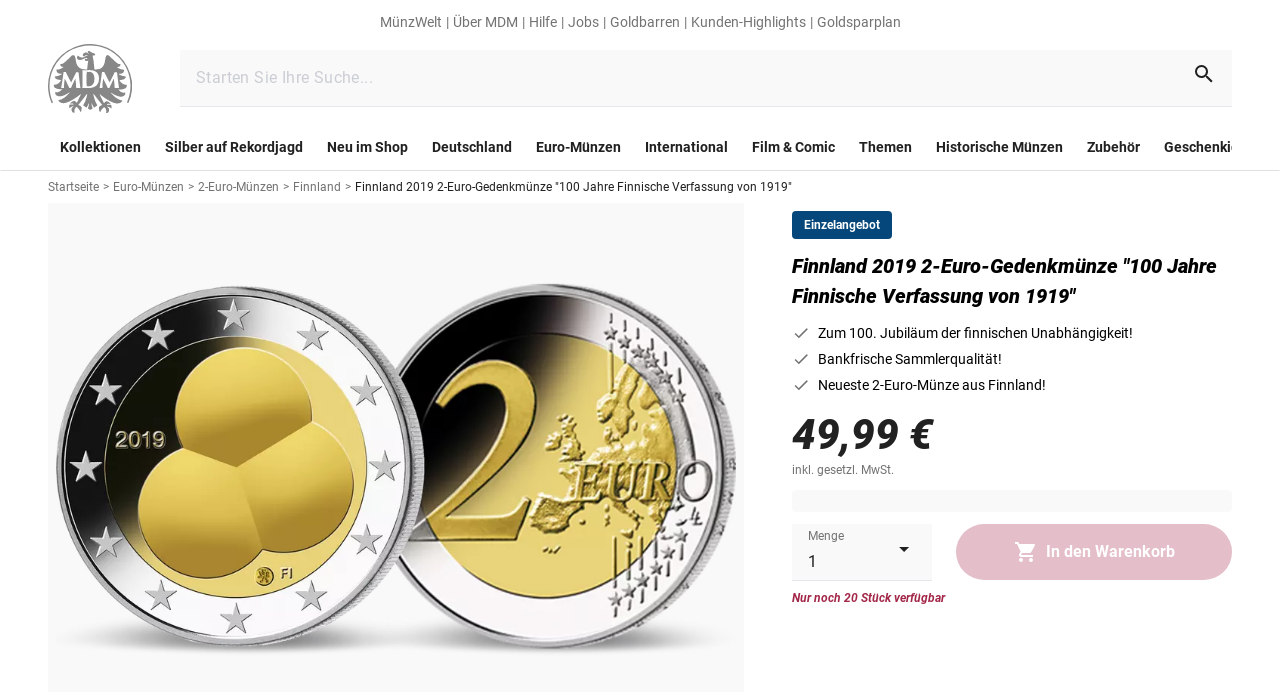

--- FILE ---
content_type: text/javascript; charset=utf-8
request_url: https://www.mdm.de/_nuxt/worker-BxXQ68Qe.js
body_size: 122637
content:
(function(){"use strict";var Ye=(u=>(u[u.Variable=0]="Variable",u[u.Method=1]="Method",u[u.Object=2]="Object",u))(Ye||{}),Pe=(u=>(u[u.Get=0]="Get",u[u.Set=1]="Set",u[u.Create=2]="Create",u))(Pe||{}),Gt=(u=>(u[u.Hello=0]="Hello",u[u.Connect=1]="Connect",u))(Gt||{}),yr=(u=>(u[u.Request=0]="Request",u[u.Response=1]="Response",u))(yr||{});let Tc=class{constructor(e,t){this.instanceId=0,this.name=t,this.tunnel=e}buildObjectFacade(e,t,r){const a={};for(const n of r.filter(o=>o.type===Ye.Method))Object.defineProperty(a,n.name,{enumerable:!0,writable:!1,value:async(...o)=>this.tunnel.sendRequest(`${this.name}-${e}`,{type:Pe.Get,params:[{name:t.concat(n.name),params:o}]})});for(const n of r.filter(o=>o.type===Ye.Variable)){Object.defineProperty(a,n.name,{enumerable:!0,get:()=>this.tunnel.sendRequest(`${this.name}-${e}`,{type:Pe.Get,params:[{name:t.concat(n.name),params:[]}]})});const o=`set${n.name.charAt(0).toUpperCase()}${n.name.slice(1)}`;a.hasOwnProperty(o)||Object.defineProperty(a,o,{enumerable:!0,writable:!1,value:async i=>this.tunnel.sendRequest(`${this.name}-${e}`,{type:Pe.Set,params:[{name:t.concat(n.name),params:[i]}]})})}for(const n of r.filter(o=>o.type===Ye.Object))Object.defineProperty(a,n.name,{enumerable:!0,writable:!1,value:this.buildObjectFacade(e,t.concat(n.name),n.properties||[])});return a}async newInstanceFacade(...e){const t=this.instanceId,r=await this.tunnel.sendRequest(this.name,{type:Pe.Create,params:[{id:t,params:e}]}),a=this.buildObjectFacade(t,[],r.instanceDescriptor);return this.instanceId++,a}},ia=class{constructor(e,t){this.cmdList={},this.name=e,this.tunnel=t,this.tunnel.registerRequestHandler(this)}registerCmd(e,t){this.cmdList[e]=t}onMessage(e){return this.cmdList[e.type](...e.params)}},Sc=class extends ia{constructor(e,t,r){super(e,t),this.instance=r,this.registerCmd(Pe.Get,this.getProperty.bind(this)),this.registerCmd(Pe.Set,this.setProperty.bind(this))}async getProperty(e){const t=e.name[e.name.length-1],r=e.name.slice(0,e.name.length-1);let a=this.instance;for(const o of r)a=a[o];const n=a[t];return typeof n=="function"?await n.bind(a)(...e.params||[]):n}async setProperty(e){var t;const r=e.name[e.name.length-1],a=e.name.slice(0,e.name.length-1);let n=this.instance;for(const i of a)n=n[i];const o=Object.getOwnPropertyDescriptor(n,r);return!o||typeof o.value=="function"||!o.writable&&!o.set?!1:(n[r]=(t=e.params)==null?void 0:t[0],!0)}},qc=class extends ia{constructor(e,t,r){super(e,t),this.onCreateListener=[],this.registerCmd(Pe.Create,this.newInstance.bind(this)),this.factory=r}buildInstancePropertyMap(e){const t={};for(const a of Object.getOwnPropertyNames(e))t[a]=Object.getOwnPropertyDescriptor(e,a);const r=Object.getPrototypeOf(e);return r&&r.constructor!==Object&&Object.assign(t,this.buildInstancePropertyMap(r)),t}buildInstancePropertyDescriptor(e){const t=[];for(const[r,a]of Object.entries(e))if(r!=="constructor"){if(typeof a.value=="function"){t.push({name:r,type:Ye.Method});continue}if(a.value&&typeof a.value=="object"&&!Array.isArray(a.value)){t.push({name:r,type:Ye.Object,properties:this.buildInstancePropertyDescriptor(this.buildInstancePropertyMap(a.value))});continue}t.push({name:r,type:Ye.Variable})}return t}async newInstance(e){const t=await this.factory(...e.params);new Sc(`${this.name}-${e.id}`,this.tunnel,t),this.instanceDescriptor||(this.instanceDescriptor=this.buildInstancePropertyDescriptor(this.buildInstancePropertyMap(t)));for(const r of this.onCreateListener)await r(t);return{instanceDescriptor:this.instanceDescriptor}}onCreate(e){this.onCreateListener.push(e)}},Bc=class{constructor(e){this.callId=0,this.handler={},this.callStack=[],this.messagePort=e,this.messagePort.onMessage(this.onWorkerMessage.bind(this)),this.messagePort.onMessageError(this.onWorkerMessageError.bind(this))}registerRequestHandler(e){this.handler[e.name]=e}unregisterRequestHandler(e){delete this.handler[e.name]}sendRequest(e,t){const r={type:yr.Request,id:this.callId,receiver:e,data:t};return this.callId>=Number.MAX_VALUE?this.callId=0:this.callId++,new Promise((a,n)=>{this.callStack.push({id:r.id,resolve:a,reject:n}),this.messagePort.postMessage(r)})}sendResponse(e,t,r){const a={type:yr.Response,id:e,data:t,error:r};this.messagePort.postMessage(a)}async onWorkerMessage(e){if(e.type===yr.Request){const t=e;try{this.sendResponse(e.id,await this.handler[t.receiver].onMessage(t.data))}catch(r){const a=Object.getOwnPropertyDescriptors(r),n={};for(const o in a){const i=r[o];switch(typeof i){case"function":continue;case"object":n[o]=JSON.parse(JSON.stringify(i));break;default:n[o]=i}}this.sendResponse(e.id,null,n)}}else{const t=e,r=this.callStack.findIndex(a=>a.id===t.id);r>-1&&(t.error?this.callStack[r].reject(t.error):this.callStack[r].resolve(t.data),this.callStack.splice(r,1))}}onWorkerMessageError(e){}},kc=class extends ia{constructor(e,t,r){super("ThreadLink",new Bc(e)),this.factoriesProvided={},this.factoriesLinked={},this.helloInterval=1e3,this.handshakeState={HelloReceived:!1,ConnectReceive:!1,ConnectSend:!1},this.connectData=r;for(const[a,n]of Object.entries(t))this.factoriesProvided[a]=new qc(a,this.tunnel,n);this.registerCmd(Gt.Hello,this.onHello.bind(this)),this.registerCmd(Gt.Connect,this.onConnect.bind(this)),this.tunnel.registerRequestHandler(this)}async connect(){return this.connected?this:(this.connectPromise||(this.createConnectPromise(),this.setHelloInterval()),await this.connectPromise,this)}createConnectPromise(){this.connectPromise||(this.connectPromise=new Promise(e=>{this.connectResolver=e}))}async sendConnect(){await this.tunnel.sendRequest("ThreadLink",{type:Gt.Connect,params:[Object.keys(this.factoriesProvided),this.connectData]}),this.handshakeState.ConnectSend=!0,this.handshakeState.ConnectReceive&&this.connectResolver()}setHelloInterval(){const e=setInterval(()=>{this.handshakeState.HelloReceived&&clearInterval(e),this.sendHello()},this.helloInterval)}sendHello(){this.tunnel.sendRequest("ThreadLink",{type:Gt.Hello,params:[]})}onHello(){this.handshakeState.HelloReceived||this.sendConnect(),this.handshakeState.HelloReceived=!0}onConnect(e,t){if(!this.handshakeState.ConnectReceive){this.customData=t;for(const r of e){const a=new Tc(this.tunnel,r);this.factoriesLinked[r]=a.newInstanceFacade.bind(a)}}this.handshakeState.ConnectReceive=!0,this.connected&&this.connectResolver()}get connected(){return this.handshakeState.ConnectSend&&this.handshakeState.ConnectReceive}get data(){return this.customData}};async function Nc(u,e,t){return new kc(u,e,t).connect()}let Oc=class{constructor(e){this.selfObject=e}get self(){return this.selfObject||self}onMessage(e){this.self.addEventListener("message",t=>{e(JSON.parse(t.data))})}postMessage(e){this.self.postMessage(JSON.stringify(e),null)}onMessageError(e){this.self.addEventListener("messageerror",e)}};/**
* @vue/shared v3.5.17
* (c) 2018-present Yuxi (Evan) You and Vue contributors
* @license MIT
**/const Lc=u=>!1;let Wn;const oa=()=>Wn||(Wn=typeof globalThis<"u"?globalThis:typeof self<"u"?self:typeof window<"u"?window:typeof global<"u"?global:{});/**
* @vue/runtime-core v3.5.17
* (c) 2018-present Yuxi (Evan) You and Vue contributors
* @license MIT
**/let Pc=null;oa().requestIdleCallback,oa().cancelIdleCallback;let Rc=null;function Fc(u,e,t=!1){const r=Jn||Pc;if(r||Rc){let a=r?r.parent==null||r.ce?r.vnode.appContext&&r.vnode.appContext.provides:r.parent.provides:void 0;if(a&&u in a)return a[u];if(arguments.length>1)return t&&Lc()?e.call(r&&r.proxy):e}}let Jn=null;{const u=oa(),e=(t,r)=>{let a;return(a=u[t])||(a=u[t]=[]),a.push(r),n=>{a.length>1?a.forEach(o=>o(n)):a[0](n)}};e("__VUE_INSTANCE_SETTERS__",t=>Jn=t),e("__VUE_SSR_SETTERS__",t=>t)}const Ic="web-worker-services";let Mc=class{constructor(e){this.factoryMap=e,this.services={},this.factories=new Promise(t=>{this.factoriesResolver=t})}initFactories(){return this.factoryMap(this).then(this.factoriesResolver),this}async init(e,...t){const r=await this.factories;return e in r?(e in this.services||(this.services[e]=await r[e](...t)),this.services[e]):null}get(e){return this.services[e]||null}install(e,t){e.provide(t||Ic,this)}},jc=class extends Mc{},Uc=class extends jc{constructor(e){let t;super(r=>new Promise(a=>{e(r).then(n=>{a(n.factoriesLinked),t(n.runtimeConfig)})})),this.currentRuntimeConfigAsync=new Promise(r=>{t=a=>{this.currentRuntimeConfig=a,r(a)}})}get nuxtRuntimeConfig(){return this.currentRuntimeConfig}get nuxtRuntimeConfigAsync(){return this.currentRuntimeConfigAsync}};function $c(u){return async e=>{const t=await Nc(new Oc,await u(e));return{factoriesLinked:t.factoriesLinked,runtimeConfig:t.data}}}function zc(u){return new Uc(u).initFactories()}function le(u){return()=>u}function gp(u){return u}var Gc={},Hc=Object.freeze({__proto__:null,default:Gc});const{env:ut={},argv:Qn=[],platform:Vc=""}=typeof process>"u"?{}:process,Wc="NO_COLOR"in ut||Qn.includes("--no-color"),Jc="FORCE_COLOR"in ut||Qn.includes("--color"),Qc=Vc==="win32",Kc=ut.TERM==="dumb",Zc=Hc&&void 0,Xc="CI"in ut&&("GITHUB_ACTIONS"in ut||"GITLAB_CI"in ut||"CIRCLECI"in ut),Yc=!Wc&&(Jc||Qc&&!Kc||Zc||Xc),Kn=(u,e,t,r,a=e.substring(0,u)+r,n=e.substring(u+t.length),o=n.indexOf(t))=>a+(o<0?n:Kn(o,n,t,r)),us=(u,e,t,r,a)=>u<0?t+e+r:t+Kn(u,e,r,a)+r,es=(u,e,t=u,r=u.length+1)=>a=>a||!(a===""||a===void 0)?us((""+a).indexOf(e,r),a,u,e,t):"",Z=(u,e,t)=>es(`\x1B[${u}m`,`\x1B[${e}m`,t),Zn={reset:Z(0,0),bold:Z(1,22,"\x1B[22m\x1B[1m"),dim:Z(2,22,"\x1B[22m\x1B[2m"),italic:Z(3,23),underline:Z(4,24),inverse:Z(7,27),hidden:Z(8,28),strikethrough:Z(9,29),black:Z(30,39),red:Z(31,39),green:Z(32,39),yellow:Z(33,39),blue:Z(34,39),magenta:Z(35,39),cyan:Z(36,39),white:Z(37,39),gray:Z(90,39),bgBlack:Z(40,49),bgRed:Z(41,49),bgGreen:Z(42,49),bgYellow:Z(43,49),bgBlue:Z(44,49),bgMagenta:Z(45,49),bgCyan:Z(46,49),bgWhite:Z(47,49),blackBright:Z(90,39),redBright:Z(91,39),greenBright:Z(92,39),yellowBright:Z(93,39),blueBright:Z(94,39),magentaBright:Z(95,39),cyanBright:Z(96,39),whiteBright:Z(97,39),bgBlackBright:Z(100,49),bgRedBright:Z(101,49),bgGreenBright:Z(102,49),bgYellowBright:Z(103,49),bgBlueBright:Z(104,49),bgMagentaBright:Z(105,49),bgCyanBright:Z(106,49),bgWhiteBright:Z(107,49)},ts=({useColor:u=Yc}={})=>u?Zn:Object.keys(Zn).reduce((e,t)=>({...e,[t]:String}),{}),{reset:mp,bold:_p,dim:vp,italic:yp,underline:Ap,inverse:Dp,hidden:xp,strikethrough:Ep,black:wp,red:rs,green:as,yellow:ns,blue:is,magenta:Cp,cyan:Tp,white:Sp,gray:Xn,bgBlack:qp,bgRed:Bp,bgGreen:kp,bgYellow:Np,bgBlue:Op,bgMagenta:Lp,bgCyan:Pp,bgWhite:Rp,blackBright:Fp,redBright:Ip,greenBright:Mp,yellowBright:jp,blueBright:Up,magentaBright:$p,cyanBright:zp,whiteBright:Gp,bgBlackBright:os,bgRedBright:Hp,bgGreenBright:Vp,bgYellowBright:Wp,bgBlueBright:Jp,bgMagentaBright:Qp,bgCyanBright:Kp,bgWhiteBright:Zp}=ts();var yu=(u=>(u.Debug="debug",u.Info="info",u.Success="success",u.Trace="trace",u.Warn="warn",u.Error="error",u.None="none",u))(yu||{});const Ar={debug:0,info:1,warn:2,error:3,none:4},cs={debug:"gray",info:"green",warn:"orange",error:"red"},ss={debug:Xn,trace:Xn,info:is,success:as,warn:ns,error:rs},ls={info:"ℹ",success:"✔",warn:"⚠",error:"✘",debug:"›",trace:"›"},ca=typeof window>"u"&&typeof navigator>"u",ds=u=>`color: white;background: ${u};padding: 4px;font-weight: bold;`;let fs=class wc{constructor(e,t=()=>({})){this.config={},this.prefixContextString="",this.globalConfig=t,this.config={logLvl:e!=null&&e.logLvl?e.logLvl:yu.Debug,contextFilter:(e==null?void 0:e.contextFilter)||[],context:(e==null?void 0:e.context)||[]},this.initPrefixContextString()}initPrefixContextString(){this.prefixContextString="";const e=(this.globalConfig().context||[]).concat(this.config.context||[]);for(let t=0;t<e.length;t++){const r=e[t];this.prefixContextString+=ca?`${os(r)} `:`%c${r}%c `}}buildPrefixAndColorArray(e){const t=[],r=(this.globalConfig().context||[]).concat(this.config.context||[]);for(let a=0;a<r.length;a++)t.push(ds(a===0?cs[e]:"gray"),"color: inherit");return{prefix:(ca?`${ss[e](ls[e])} `:"")+this.prefixContextString,colors:t}}get logLvl(){return this.config.logLvl||yu.None}get contextFilter(){return this.config.contextFilter||[]}changeConfig(e){Object.assign(this.config,e),this.initPrefixContextString()}createExtendedLogger(e,t=0){var r;const a=[...this.config.context||[]];return a.splice((((r=this.config.context)==null?void 0:r.length)||0)+t,0,e),new wc(Object.assign({},this.config,{context:a}),this.globalConfig)}canPrint(e){const t=this.globalConfig();return Ar[e]<Ar[this.logLvl]||Ar[e]<Ar[t.logLvl||yu.None]?!1:this.contextFilter.length===0&&(t.contextFilter||[]).length===0?!0:(this.config.context||[]).filter(r=>this.contextFilter.includes(r.toLocaleLowerCase())?!0:(t.contextFilter||[]).includes(r.toLocaleLowerCase())).length>0}filterContext(e){e===null?this.changeConfig({contextFilter:[]}):this.changeConfig({contextFilter:[...this.contextFilter,e]})}logMessage(e){if(!this.canPrint(e))return()=>{};const{colors:t,prefix:r}=this.buildPrefixAndColorArray(e);let a=null;switch(e){case yu.Debug:a=console.debug;break;case yu.Error:a=console.error;break;case yu.Trace:a=console.trace;break;case yu.Success:a=console.log;break;case yu.Warn:a=console.warn;break;case yu.Info:a=console.info;break}return a?ca?a.bind(console,r||""):a.bind(console,`${r||""}%c%s`,...t,"font-weight: bold"):()=>{}}get debug(){return this.logMessage(yu.Debug)}get log(){return this.logMessage(yu.Info)}get info(){return this.logMessage(yu.Info)}get success(){return this.logMessage(yu.Success)}get trace(){return this.logMessage(yu.Trace)}get warn(){return this.logMessage(yu.Warn)}get error(){return this.logMessage(yu.Error)}},ps=class Cc{createExtendedLogger(e,t){return new Cc}log(e,...t){}error(e,...t){}warn(e,...t){}info(e,...t){}debug(e,...t){}success(e,...t){}trace(e,...t){}};const Yn=class zt{static setConfig(e){const t=zt.getConfig();e.contextFilter&&(t.contextFilter=e.contextFilter),e.logLvl&&(t.logLvl=e.logLvl),e.context&&(t.context=e.context)}static getConfig(){return zt.config||(zt.config={logLvl:yu.Debug,contextFilter:[],context:[]}),zt.config}static setLogger(e){zt.LoggerClass=e}};Yn.LoggerClass=fs;let Ht=Yn;function Hu(u,e=Ht.getConfig){return new Ht.LoggerClass(u,e)}function gu(){return new ps}var bs=le(u=>(u.nuxtRuntimeConfigAsync.then(e=>{var t;Ht.setConfig(((t=e.logger)==null?void 0:t.worker)||{})}),{logger:()=>({setConfig(e){Ht.setConfig(e)},getConfig(){return Ht.getConfig()}})}));function hs(u){return Hu({context:["url"],logLvl:u})}let gs=class{constructor(e,t,r=gu(),a){this.resolver=e,this.config=t,this.logger=r,this.urlResolveMap={},this.logger=this.logger.createExtendedLogger("UrlService"),this.eventEmitter=a}async resolve(e,t){this.logger.createExtendedLogger(e).debug("Start resolving url");const r=new Date;if(this.urlResolveMap[e])return this.logger.createExtendedLogger(e).debug(`Found registered entity in ${new Date().getTime()-r.getTime()} ms`,this.urlResolveMap[e]),this.urlResolveMap[e];const a=await this.resolver.resolve(e,this.config.includeFields||{},t);return a!=null&&a.entity&&(this.register(e,a.entity,a.redirect),this.eventEmitter&&this.eventEmitter.emit("url-entity-resolved",a)),this.logger.createExtendedLogger(e).debug(`Finish resolve in ${new Date().getTime()-r.getTime()} ms`),a}register(e,t,r){this.logger.createExtendedLogger(e).debug("Register entity",t),this.urlResolveMap[e]={entity:t,redirect:r}}};var Vu=(u=>(u.Product="product",u.ProductDop="product-dop",u.Category="category",u.Content="content",u))(Vu||{});function Xp(u){return u}function ms(u,e,t){return u[e]=t,t}let u0=ms;function e0(u,e,t,r){if(u==null)return null;if(typeof u=="string")return e==null?void 0:e[u];if(typeof u=="function")return u(e,t,r);if(typeof u=="object"){const a=t||{};for(const[n,o]of Object.entries(u))a[n]=e0(o,e,a[n],r);return a}}function uu(u,e,...[t,r]){const a=t||{};for(const[n,o]of Object.entries(u)){const i=e0(o,e,a[n],r);i instanceof Promise&&i.then(l=>u0(a,n,l)),u0(a,n,i)}return a}var de=(u=>(u.Image="image",u.Static="static",u.Video="video",u.Name="name",u))(de||{}),t0=(u=>(u.large="720p",u.medium="480p",u.small="240p",u))(t0||{});const _s={width:"w",height:"h",quality:"qlt",scaleMode:"sm",resizeEdge:"resize.edge",resizeEdgeLength:"resize.edge.length",pointOfInterest:"poi",upscale:"upscale",resizeAlgorithm:"filter",scaleFit:"scaleFit",maxHeight:"maxH",maxWidth:"maxW",aspectRatio:"aspect",format:"fmt",dotsPerInch:"dpi",dpiAlgorithm:"dpiFilter",strip:"strip",crop:"crop",edgeCrop:"ecrop",preCrop:"pcrop",preEdgeCrop:"pecrop",rotate:"rotate",preRotate:"protate",flipHorizontal:"fliph",flipVertical:"flipv",chromaSubsampling:"fmt.jpeg.chroma",colorSpace:"cs",sharpen:"unsharp",compositeMode:"cm",background:"bg",indexedPng:"fmt.png.indexed",paletteSize:"fmt.png.palettesize",dither:"fmt.png.dither",blur:"blur",reduceNoise:"noiser",gamma:"gamma",hue:"hue",saturation:"sat",brightness:"bri",progressiveJPEG:"fmt.jpeg.interlaced"};function sa(u,e,t){const r=[];if(e)for(const a of Object.getOwnPropertyNames(e))r.push(`${_s[a]}=${e[a]}`);return t&&r.push(...t.map(a=>`$${a}$`)),r.length?(u.includes("?")?u.slice(-1)!=="&"&&(u+="&"):u+="?",u+r.join("&")):u}function r0(u){const e=RegExp(Pu.config.parser.imageUrlRegExp.source,Pu.config.parser.imageUrlRegExp.flags).exec(u);if(e)return{name:e[1],type:de.Image};const t=RegExp(Pu.config.parser.staticUrlRegExp.source,Pu.config.parser.staticUrlRegExp.flags).exec(u);if(t)return{name:t[1],type:de.Static};const r=RegExp(Pu.config.parser.videoUrlRegExp.source,Pu.config.parser.videoUrlRegExp.flags).exec(u);return r?{name:r[1],type:de.Video}:{name:u,type:de.Name}}function Dr(u,e,t){const r=r0(u.trim());switch(r.type){case de.Name:case de.Image:return sa(`${Pu.config.baseUrl.image}${Pu.config.baseUrl.image.endsWith("/")?"":"/"}${r.name}`,e,t);case de.Static:return sa(`${Pu.config.baseUrl.static}${Pu.config.baseUrl.static.endsWith("/")?"":"/"}${r.name}`,e,t);case de.Video:Pu.logger.error("Can't create image url from video src!")}return""}function vs(u,e,t){const r=r0(u);switch(r.type){case de.Video:case de.Name:return`${Pu.config.baseUrl.video}${r.name}${t?`/${t}_${e.size||t0.small}`:""}`;default:Pu.logger.error("Can't create video url from image src!")}return""}function a0(u,e,t,r){const a=[`$${u}$`];for(const[n,o]of Object.entries(e))o&&a.push(`${n.split(/(\d+)/).filter(i=>i).join("_")}=${o}`);return sa(`${Pu.config.baseUrl.image}${Pu.config.baseUrl.image.endsWith("/")?"":"/"}?${a.join("&")}`,t,r)}const mt=class Hn{static configure(e){Hn.config=e}static setLogger(e){Hn.logger=e.createExtendedLogger("Amplience")}};mt.config={baseUrl:{image:"https://i8.amplience.net/i/MDM/",video:"https://cdn.media.amplience.net/v/MDM/",static:"https://mdm.a.bigcontent.io/v1/static/"},parser:{imageUrlRegExp:/\/i\/MDM\/([^/?]+)/g,videoUrlRegExp:/\/v\/MDM\/([^/?]+)/g,staticUrlRegExp:/\/v1\/static\/([^/?]+)/g}},mt.logger=gu(),mt.buildImageUrl=Dr,mt.buildVideoUrl=vs,mt.buildImageTemplateUrl=a0;let Pu=mt;var ae=(u=>(u.SelectSingle="select-single",u.SelectMultiOr="select-multi-or",u.SelectMultiAnd="select-multi-and",u.Slider="slider",u))(ae||{}),Ru=(u=>(u.Equals="=",u.NotEquals="!=",u.GreaterThan=">",u.GreaterThanOrEquals=">=",u.LessThan="<",u.LessThanOrEquals="<=",u.Contains="contains",u))(Ru||{}),_t=(u=>(u.Image="image",u.Video="video",u))(_t||{}),ye=(u=>(u.None="none",u.Days3To5="3-5 days",u.Weeks1To2="1-2 weeks",u.Weeks2To3="2-3 weeks",u.Weeks3To4="3-4 weeks",u.Weeks4To5="4-5 weeks",u.Weeks5To6="5-6 weeks",u.Weeks6To7="6-7 weeks",u.Weeks7To8="7-8 weeks",u))(ye||{}),et=(u=>(u.None="None",u.AbwicklungsAbo="AbwicklungsAbo",u.PseudoAbo="PseudoAbo",u.NormalesAbo="NormalesAbo",u.DMMAbo="DMMAbo",u.NeuheitenAbo="NeuheitenAbo",u))(et||{}),xr=(u=>(u.Unknown="unknown",u.Associated="associated",u.Upsell="upsell",u))(xr||{}),Vt=(u=>(u[u.IndividuallyNotVisible=1]="IndividuallyNotVisible",u[u.Catalog=2]="Catalog",u[u.Search=3]="Search",u[u.CatalogAndSearch=4]="CatalogAndSearch",u))(Vt||{}),la=(u=>(u[u.Activated=1]="Activated",u[u.Deactivated=2]="Deactivated",u))(la||{}),Wt=(u=>(u.Unknown="Unknown",u.Simple="simple",u.Configurable="configurable",u.Grouped="grouped",u))(Wt||{}),vt=(u=>(u.Unknown="Unknown",u.Article="article",u.Set="set",u.Collection="collection",u.Investment="investment",u))(vt||{}),ku=(u=>(u.None="None",u.Manual="M",u.Virtual="P",u.Reservable="R",u.Future="F",u.Offline="O",u[u.OutOfStock=6]="OutOfStock",u[u.Available=1]="Available",u.AvailableA="A",u.AvailableB="B",u[u.AvailableQuantity=2]="AvailableQuantity",u[u.AvailableDeliveryTime1=3]="AvailableDeliveryTime1",u[u.AvailableDeliveryTime2=4]="AvailableDeliveryTime2",u[u.AvailableDeliveryTime3=5]="AvailableDeliveryTime3",u[u.AvailableDeliveryTime4=7]="AvailableDeliveryTime4",u))(ku||{}),ys=new Uint16Array('ᵁ<Õıʊҝջאٵ۞ޢߖࠏ੊ઑඡ๭༉༦჊ረዡᐕᒝᓃᓟᔥ\0\0\0\0\0\0ᕫᛍᦍᰒᷝ὾⁠↰⊍⏀⏻⑂⠤⤒ⴈ⹈⿎〖㊺㘹㞬㣾㨨㩱㫠㬮ࠀEMabcfglmnoprstu\\bfms¦³¹ÈÏlig耻Æ䃆P耻&䀦cute耻Á䃁reve;䄂Āiyx}rc耻Â䃂;䐐r;쀀𝔄rave耻À䃀pha;䎑acr;䄀d;橓Āgp¡on;䄄f;쀀𝔸plyFunction;恡ing耻Å䃅Ācs¾Ãr;쀀𝒜ign;扔ilde耻Ã䃃ml耻Ä䃄ЀaceforsuåûþėĜĢħĪĀcrêòkslash;或Ŷöø;櫧ed;挆y;䐑ƀcrtąċĔause;戵noullis;愬a;䎒r;쀀𝔅pf;쀀𝔹eve;䋘còēmpeq;扎܀HOacdefhilorsuōőŖƀƞƢƵƷƺǜȕɳɸɾcy;䐧PY耻©䂩ƀcpyŝŢźute;䄆Ā;iŧŨ拒talDifferentialD;慅leys;愭ȀaeioƉƎƔƘron;䄌dil耻Ç䃇rc;䄈nint;戰ot;䄊ĀdnƧƭilla;䂸terDot;䂷òſi;䎧rcleȀDMPTǇǋǑǖot;抙inus;抖lus;投imes;抗oĀcsǢǸkwiseContourIntegral;戲eCurlyĀDQȃȏoubleQuote;思uote;怙ȀlnpuȞȨɇɕonĀ;eȥȦ户;橴ƀgitȯȶȺruent;扡nt;戯ourIntegral;戮ĀfrɌɎ;愂oduct;成nterClockwiseContourIntegral;戳oss;樯cr;쀀𝒞pĀ;Cʄʅ拓ap;才րDJSZacefiosʠʬʰʴʸˋ˗ˡ˦̳ҍĀ;oŹʥtrahd;椑cy;䐂cy;䐅cy;䐏ƀgrsʿ˄ˇger;怡r;憡hv;櫤Āayː˕ron;䄎;䐔lĀ;t˝˞戇a;䎔r;쀀𝔇Āaf˫̧Ācm˰̢riticalȀADGT̖̜̀̆cute;䂴oŴ̋̍;䋙bleAcute;䋝rave;䁠ilde;䋜ond;拄ferentialD;慆Ѱ̽\0\0\0͔͂\0Ѕf;쀀𝔻ƀ;DE͈͉͍䂨ot;惜qual;扐blèCDLRUVͣͲ΂ϏϢϸontourIntegraìȹoɴ͹\0\0ͻ»͉nArrow;懓Āeo·ΤftƀARTΐΖΡrrow;懐ightArrow;懔eåˊngĀLRΫτeftĀARγιrrow;柸ightArrow;柺ightArrow;柹ightĀATϘϞrrow;懒ee;抨pɁϩ\0\0ϯrrow;懑ownArrow;懕erticalBar;戥ǹABLRTaВЪаўѿͼrrowƀ;BUНОТ憓ar;椓pArrow;懵reve;䌑eft˒к\0ц\0ѐightVector;楐eeVector;楞ectorĀ;Bљњ憽ar;楖ightǔѧ\0ѱeeVector;楟ectorĀ;BѺѻ懁ar;楗eeĀ;A҆҇护rrow;憧ĀctҒҗr;쀀𝒟rok;䄐ࠀNTacdfglmopqstuxҽӀӄӋӞӢӧӮӵԡԯԶՒ՝ՠեG;䅊H耻Ð䃐cute耻É䃉ƀaiyӒӗӜron;䄚rc耻Ê䃊;䐭ot;䄖r;쀀𝔈rave耻È䃈ement;戈ĀapӺӾcr;䄒tyɓԆ\0\0ԒmallSquare;旻erySmallSquare;斫ĀgpԦԪon;䄘f;쀀𝔼silon;䎕uĀaiԼՉlĀ;TՂՃ橵ilde;扂librium;懌Āci՗՚r;愰m;橳a;䎗ml耻Ë䃋Āipժկsts;戃onentialE;慇ʀcfiosօֈ֍ֲ׌y;䐤r;쀀𝔉lledɓ֗\0\0֣mallSquare;旼erySmallSquare;斪Ͱֺ\0ֿ\0\0ׄf;쀀𝔽All;戀riertrf;愱cò׋؀JTabcdfgorstר׬ׯ׺؀ؒؖ؛؝أ٬ٲcy;䐃耻>䀾mmaĀ;d׷׸䎓;䏜reve;䄞ƀeiy؇،ؐdil;䄢rc;䄜;䐓ot;䄠r;쀀𝔊;拙pf;쀀𝔾eater̀EFGLSTصلَٖٛ٦qualĀ;Lؾؿ扥ess;招ullEqual;执reater;檢ess;扷lantEqual;橾ilde;扳cr;쀀𝒢;扫ЀAacfiosuڅڋږڛڞڪھۊRDcy;䐪Āctڐڔek;䋇;䁞irc;䄤r;愌lbertSpace;愋ǰگ\0ڲf;愍izontalLine;攀Āctۃۅòکrok;䄦mpńېۘownHumðįqual;扏܀EJOacdfgmnostuۺ۾܃܇܎ܚܞܡܨ݄ݸދޏޕcy;䐕lig;䄲cy;䐁cute耻Í䃍Āiyܓܘrc耻Î䃎;䐘ot;䄰r;愑rave耻Ì䃌ƀ;apܠܯܿĀcgܴܷr;䄪inaryI;慈lieóϝǴ݉\0ݢĀ;eݍݎ戬Āgrݓݘral;戫section;拂isibleĀCTݬݲomma;恣imes;恢ƀgptݿރވon;䄮f;쀀𝕀a;䎙cr;愐ilde;䄨ǫޚ\0ޞcy;䐆l耻Ï䃏ʀcfosuެ޷޼߂ߐĀiyޱ޵rc;䄴;䐙r;쀀𝔍pf;쀀𝕁ǣ߇\0ߌr;쀀𝒥rcy;䐈kcy;䐄΀HJacfosߤߨ߽߬߱ࠂࠈcy;䐥cy;䐌ppa;䎚Āey߶߻dil;䄶;䐚r;쀀𝔎pf;쀀𝕂cr;쀀𝒦րJTaceflmostࠥࠩࠬࡐࡣ঳সে্਷ੇcy;䐉耻<䀼ʀcmnpr࠷࠼ࡁࡄࡍute;䄹bda;䎛g;柪lacetrf;愒r;憞ƀaeyࡗ࡜ࡡron;䄽dil;䄻;䐛Āfsࡨ॰tԀACDFRTUVarࡾࢩࢱࣦ࣠ࣼयज़ΐ४Ānrࢃ࢏gleBracket;柨rowƀ;BR࢙࢚࢞憐ar;懤ightArrow;懆eiling;挈oǵࢷ\0ࣃbleBracket;柦nǔࣈ\0࣒eeVector;楡ectorĀ;Bࣛࣜ懃ar;楙loor;挊ightĀAV࣯ࣵrrow;憔ector;楎Āerँगeƀ;AVउऊऐ抣rrow;憤ector;楚iangleƀ;BEतथऩ抲ar;槏qual;抴pƀDTVषूौownVector;楑eeVector;楠ectorĀ;Bॖॗ憿ar;楘ectorĀ;B॥०憼ar;楒ightáΜs̀EFGLSTॾঋকঝঢভqualGreater;拚ullEqual;扦reater;扶ess;檡lantEqual;橽ilde;扲r;쀀𝔏Ā;eঽা拘ftarrow;懚idot;䄿ƀnpw৔ਖਛgȀLRlr৞৷ਂਐeftĀAR০৬rrow;柵ightArrow;柷ightArrow;柶eftĀarγਊightáοightáϊf;쀀𝕃erĀLRਢਬeftArrow;憙ightArrow;憘ƀchtਾੀੂòࡌ;憰rok;䅁;扪Ѐacefiosuਗ਼੝੠੷੼અઋ઎p;椅y;䐜Ādl੥੯iumSpace;恟lintrf;愳r;쀀𝔐nusPlus;戓pf;쀀𝕄cò੶;䎜ҀJacefostuણધભીଔଙඑ඗ඞcy;䐊cute;䅃ƀaey઴હાron;䅇dil;䅅;䐝ƀgswે૰଎ativeƀMTV૓૟૨ediumSpace;怋hiĀcn૦૘ë૙eryThiî૙tedĀGL૸ଆreaterGreateòٳessLesóੈLine;䀊r;쀀𝔑ȀBnptଢନଷ଺reak;恠BreakingSpace;䂠f;愕ڀ;CDEGHLNPRSTV୕ୖ୪୼஡௫ఄ౞಄ದ೘ൡඅ櫬Āou୛୤ngruent;扢pCap;扭oubleVerticalBar;戦ƀlqxஃஊ஛ement;戉ualĀ;Tஒஓ扠ilde;쀀≂̸ists;戄reater΀;EFGLSTஶஷ஽௉௓௘௥扯qual;扱ullEqual;쀀≧̸reater;쀀≫̸ess;批lantEqual;쀀⩾̸ilde;扵umpń௲௽ownHump;쀀≎̸qual;쀀≏̸eĀfsఊధtTriangleƀ;BEచఛడ拪ar;쀀⧏̸qual;括s̀;EGLSTవశ఼ౄోౘ扮qual;扰reater;扸ess;쀀≪̸lantEqual;쀀⩽̸ilde;扴estedĀGL౨౹reaterGreater;쀀⪢̸essLess;쀀⪡̸recedesƀ;ESಒಓಛ技qual;쀀⪯̸lantEqual;拠ĀeiಫಹverseElement;戌ghtTriangleƀ;BEೋೌ೒拫ar;쀀⧐̸qual;拭ĀquೝഌuareSuĀbp೨೹setĀ;E೰ೳ쀀⊏̸qual;拢ersetĀ;Eഃആ쀀⊐̸qual;拣ƀbcpഓതൎsetĀ;Eഛഞ쀀⊂⃒qual;抈ceedsȀ;ESTലള഻െ抁qual;쀀⪰̸lantEqual;拡ilde;쀀≿̸ersetĀ;E൘൛쀀⊃⃒qual;抉ildeȀ;EFT൮൯൵ൿ扁qual;扄ullEqual;扇ilde;扉erticalBar;戤cr;쀀𝒩ilde耻Ñ䃑;䎝܀Eacdfgmoprstuvලෂ෉෕ෛ෠෧෼ขภยา฿ไlig;䅒cute耻Ó䃓Āiy෎ීrc耻Ô䃔;䐞blac;䅐r;쀀𝔒rave耻Ò䃒ƀaei෮ෲ෶cr;䅌ga;䎩cron;䎟pf;쀀𝕆enCurlyĀDQฎบoubleQuote;怜uote;怘;橔Āclวฬr;쀀𝒪ash耻Ø䃘iŬื฼de耻Õ䃕es;樷ml耻Ö䃖erĀBP๋๠Āar๐๓r;怾acĀek๚๜;揞et;掴arenthesis;揜Ҁacfhilors๿ງຊຏຒດຝະ໼rtialD;戂y;䐟r;쀀𝔓i;䎦;䎠usMinus;䂱Āipຢອncareplanåڝf;愙Ȁ;eio຺ູ໠໤檻cedesȀ;EST່້໏໚扺qual;檯lantEqual;扼ilde;找me;怳Ādp໩໮uct;戏ortionĀ;aȥ໹l;戝Āci༁༆r;쀀𝒫;䎨ȀUfos༑༖༛༟OT耻"䀢r;쀀𝔔pf;愚cr;쀀𝒬؀BEacefhiorsu༾གྷཇའཱིྦྷྪྭ႖ႩႴႾarr;椐G耻®䂮ƀcnrཎནབute;䅔g;柫rĀ;tཛྷཝ憠l;椖ƀaeyཧཬཱron;䅘dil;䅖;䐠Ā;vླྀཹ愜erseĀEUྂྙĀlq྇ྎement;戋uilibrium;懋pEquilibrium;楯r»ཹo;䎡ghtЀACDFTUVa࿁࿫࿳ဢဨၛႇϘĀnr࿆࿒gleBracket;柩rowƀ;BL࿜࿝࿡憒ar;懥eftArrow;懄eiling;按oǵ࿹\0စbleBracket;柧nǔည\0နeeVector;楝ectorĀ;Bဝသ懂ar;楕loor;挋Āerိ၃eƀ;AVဵံြ抢rrow;憦ector;楛iangleƀ;BEၐၑၕ抳ar;槐qual;抵pƀDTVၣၮၸownVector;楏eeVector;楜ectorĀ;Bႂႃ憾ar;楔ectorĀ;B႑႒懀ar;楓Āpuႛ႞f;愝ndImplies;楰ightarrow;懛ĀchႹႼr;愛;憱leDelayed;槴ڀHOacfhimoqstuფჱჷჽᄙᄞᅑᅖᅡᅧᆵᆻᆿĀCcჩხHcy;䐩y;䐨FTcy;䐬cute;䅚ʀ;aeiyᄈᄉᄎᄓᄗ檼ron;䅠dil;䅞rc;䅜;䐡r;쀀𝔖ortȀDLRUᄪᄴᄾᅉownArrow»ОeftArrow»࢚ightArrow»࿝pArrow;憑gma;䎣allCircle;战pf;쀀𝕊ɲᅭ\0\0ᅰt;戚areȀ;ISUᅻᅼᆉᆯ斡ntersection;抓uĀbpᆏᆞsetĀ;Eᆗᆘ抏qual;抑ersetĀ;Eᆨᆩ抐qual;抒nion;抔cr;쀀𝒮ar;拆ȀbcmpᇈᇛሉላĀ;sᇍᇎ拐etĀ;Eᇍᇕqual;抆ĀchᇠህeedsȀ;ESTᇭᇮᇴᇿ扻qual;檰lantEqual;扽ilde;承Tháྌ;我ƀ;esሒሓሣ拑rsetĀ;Eሜም抃qual;抇et»ሓրHRSacfhiorsሾቄ቉ቕ቞ቱቶኟዂወዑORN耻Þ䃞ADE;愢ĀHc቎ቒcy;䐋y;䐦Ābuቚቜ;䀉;䎤ƀaeyብቪቯron;䅤dil;䅢;䐢r;쀀𝔗Āeiቻ኉ǲኀ\0ኇefore;戴a;䎘Ācn኎ኘkSpace;쀀  Space;怉ldeȀ;EFTካኬኲኼ戼qual;扃ullEqual;扅ilde;扈pf;쀀𝕋ipleDot;惛Āctዖዛr;쀀𝒯rok;䅦ૡዷጎጚጦ\0ጬጱ\0\0\0\0\0ጸጽ፷ᎅ\0᏿ᐄᐊᐐĀcrዻጁute耻Ú䃚rĀ;oጇገ憟cir;楉rǣጓ\0጖y;䐎ve;䅬Āiyጞጣrc耻Û䃛;䐣blac;䅰r;쀀𝔘rave耻Ù䃙acr;䅪Ādiፁ፩erĀBPፈ፝Āarፍፐr;䁟acĀekፗፙ;揟et;掵arenthesis;揝onĀ;P፰፱拃lus;抎Āgp፻፿on;䅲f;쀀𝕌ЀADETadps᎕ᎮᎸᏄϨᏒᏗᏳrrowƀ;BDᅐᎠᎤar;椒ownArrow;懅ownArrow;憕quilibrium;楮eeĀ;AᏋᏌ报rrow;憥ownáϳerĀLRᏞᏨeftArrow;憖ightArrow;憗iĀ;lᏹᏺ䏒on;䎥ing;䅮cr;쀀𝒰ilde;䅨ml耻Ü䃜ҀDbcdefosvᐧᐬᐰᐳᐾᒅᒊᒐᒖash;披ar;櫫y;䐒ashĀ;lᐻᐼ抩;櫦Āerᑃᑅ;拁ƀbtyᑌᑐᑺar;怖Ā;iᑏᑕcalȀBLSTᑡᑥᑪᑴar;戣ine;䁼eparator;杘ilde;所ThinSpace;怊r;쀀𝔙pf;쀀𝕍cr;쀀𝒱dash;抪ʀcefosᒧᒬᒱᒶᒼirc;䅴dge;拀r;쀀𝔚pf;쀀𝕎cr;쀀𝒲Ȁfiosᓋᓐᓒᓘr;쀀𝔛;䎞pf;쀀𝕏cr;쀀𝒳ҀAIUacfosuᓱᓵᓹᓽᔄᔏᔔᔚᔠcy;䐯cy;䐇cy;䐮cute耻Ý䃝Āiyᔉᔍrc;䅶;䐫r;쀀𝔜pf;쀀𝕐cr;쀀𝒴ml;䅸ЀHacdefosᔵᔹᔿᕋᕏᕝᕠᕤcy;䐖cute;䅹Āayᕄᕉron;䅽;䐗ot;䅻ǲᕔ\0ᕛoWidtè૙a;䎖r;愨pf;愤cr;쀀𝒵௡ᖃᖊᖐ\0ᖰᖶᖿ\0\0\0\0ᗆᗛᗫᙟ᙭\0ᚕ᚛ᚲᚹ\0ᚾcute耻á䃡reve;䄃̀;Ediuyᖜᖝᖡᖣᖨᖭ戾;쀀∾̳;房rc耻â䃢te肻´̆;䐰lig耻æ䃦Ā;r²ᖺ;쀀𝔞rave耻à䃠ĀepᗊᗖĀfpᗏᗔsym;愵èᗓha;䎱ĀapᗟcĀclᗤᗧr;䄁g;樿ɤᗰ\0\0ᘊʀ;adsvᗺᗻᗿᘁᘇ戧nd;橕;橜lope;橘;橚΀;elmrszᘘᘙᘛᘞᘿᙏᙙ戠;榤e»ᘙsdĀ;aᘥᘦ戡ѡᘰᘲᘴᘶᘸᘺᘼᘾ;榨;榩;榪;榫;榬;榭;榮;榯tĀ;vᙅᙆ戟bĀ;dᙌᙍ抾;榝Āptᙔᙗh;戢»¹arr;捼Āgpᙣᙧon;䄅f;쀀𝕒΀;Eaeiop዁ᙻᙽᚂᚄᚇᚊ;橰cir;橯;扊d;手s;䀧roxĀ;e዁ᚒñᚃing耻å䃥ƀctyᚡᚦᚨr;쀀𝒶;䀪mpĀ;e዁ᚯñʈilde耻ã䃣ml耻ä䃤Āciᛂᛈoninôɲnt;樑ࠀNabcdefiklnoprsu᛭ᛱᜰ᜼ᝃᝈ᝸᝽០៦ᠹᡐᜍ᤽᥈ᥰot;櫭Ācrᛶ᜞kȀcepsᜀᜅᜍᜓong;扌psilon;䏶rime;怵imĀ;e᜚᜛戽q;拍Ŷᜢᜦee;抽edĀ;gᜬᜭ挅e»ᜭrkĀ;t፜᜷brk;掶Āoyᜁᝁ;䐱quo;怞ʀcmprtᝓ᝛ᝡᝤᝨausĀ;eĊĉptyv;榰séᜌnoõēƀahwᝯ᝱ᝳ;䎲;愶een;扬r;쀀𝔟g΀costuvwឍឝឳេ៕៛៞ƀaiuបពរðݠrc;旯p»፱ƀdptឤឨឭot;樀lus;樁imes;樂ɱឹ\0\0ើcup;樆ar;昅riangleĀdu៍្own;施p;斳plus;樄eåᑄåᒭarow;植ƀako៭ᠦᠵĀcn៲ᠣkƀlst៺֫᠂ozenge;槫riangleȀ;dlr᠒᠓᠘᠝斴own;斾eft;旂ight;斸k;搣Ʊᠫ\0ᠳƲᠯ\0ᠱ;斒;斑4;斓ck;斈ĀeoᠾᡍĀ;qᡃᡆ쀀=⃥uiv;쀀≡⃥t;挐Ȁptwxᡙᡞᡧᡬf;쀀𝕓Ā;tᏋᡣom»Ꮜtie;拈؀DHUVbdhmptuvᢅᢖᢪᢻᣗᣛᣬ᣿ᤅᤊᤐᤡȀLRlrᢎᢐᢒᢔ;敗;敔;敖;敓ʀ;DUduᢡᢢᢤᢦᢨ敐;敦;敩;敤;敧ȀLRlrᢳᢵᢷᢹ;敝;敚;敜;教΀;HLRhlrᣊᣋᣍᣏᣑᣓᣕ救;敬;散;敠;敫;敢;敟ox;槉ȀLRlrᣤᣦᣨᣪ;敕;敒;攐;攌ʀ;DUduڽ᣷᣹᣻᣽;敥;敨;攬;攴inus;抟lus;択imes;抠ȀLRlrᤙᤛᤝ᤟;敛;敘;攘;攔΀;HLRhlrᤰᤱᤳᤵᤷ᤻᤹攂;敪;敡;敞;攼;攤;攜Āevģ᥂bar耻¦䂦Ȁceioᥑᥖᥚᥠr;쀀𝒷mi;恏mĀ;e᜚᜜lƀ;bhᥨᥩᥫ䁜;槅sub;柈Ŭᥴ᥾lĀ;e᥹᥺怢t»᥺pƀ;Eeįᦅᦇ;檮Ā;qۜۛೡᦧ\0᧨ᨑᨕᨲ\0ᨷᩐ\0\0᪴\0\0᫁\0\0ᬡᬮ᭍᭒\0᯽\0ᰌƀcpr᦭ᦲ᧝ute;䄇̀;abcdsᦿᧀᧄ᧊᧕᧙戩nd;橄rcup;橉Āau᧏᧒p;橋p;橇ot;橀;쀀∩︀Āeo᧢᧥t;恁îړȀaeiu᧰᧻ᨁᨅǰ᧵\0᧸s;橍on;䄍dil耻ç䃧rc;䄉psĀ;sᨌᨍ橌m;橐ot;䄋ƀdmnᨛᨠᨦil肻¸ƭptyv;榲t脀¢;eᨭᨮ䂢räƲr;쀀𝔠ƀceiᨽᩀᩍy;䑇ckĀ;mᩇᩈ朓ark»ᩈ;䏇r΀;Ecefms᩟᩠ᩢᩫ᪤᪪᪮旋;槃ƀ;elᩩᩪᩭ䋆q;扗eɡᩴ\0\0᪈rrowĀlr᩼᪁eft;憺ight;憻ʀRSacd᪒᪔᪖᪚᪟»ཇ;擈st;抛irc;抚ash;抝nint;樐id;櫯cir;槂ubsĀ;u᪻᪼晣it»᪼ˬ᫇᫔᫺\0ᬊonĀ;eᫍᫎ䀺Ā;qÇÆɭ᫙\0\0᫢aĀ;t᫞᫟䀬;䁀ƀ;fl᫨᫩᫫戁îᅠeĀmx᫱᫶ent»᫩eóɍǧ᫾\0ᬇĀ;dኻᬂot;橭nôɆƀfryᬐᬔᬗ;쀀𝕔oäɔ脀©;sŕᬝr;愗Āaoᬥᬩrr;憵ss;朗Ācuᬲᬷr;쀀𝒸Ābpᬼ᭄Ā;eᭁᭂ櫏;櫑Ā;eᭉᭊ櫐;櫒dot;拯΀delprvw᭠᭬᭷ᮂᮬᯔ᯹arrĀlr᭨᭪;椸;椵ɰ᭲\0\0᭵r;拞c;拟arrĀ;p᭿ᮀ憶;椽̀;bcdosᮏᮐᮖᮡᮥᮨ截rcap;橈Āauᮛᮞp;橆p;橊ot;抍r;橅;쀀∪︀Ȁalrv᮵ᮿᯞᯣrrĀ;mᮼᮽ憷;椼yƀevwᯇᯔᯘqɰᯎ\0\0ᯒreã᭳uã᭵ee;拎edge;拏en耻¤䂤earrowĀlrᯮ᯳eft»ᮀight»ᮽeäᯝĀciᰁᰇoninôǷnt;戱lcty;挭ঀAHabcdefhijlorstuwz᰸᰻᰿ᱝᱩᱵᲊᲞᲬᲷ᳻᳿ᴍᵻᶑᶫᶻ᷆᷍rò΁ar;楥Ȁglrs᱈ᱍ᱒᱔ger;怠eth;愸òᄳhĀ;vᱚᱛ怐»ऊūᱡᱧarow;椏aã̕Āayᱮᱳron;䄏;䐴ƀ;ao̲ᱼᲄĀgrʿᲁr;懊tseq;橷ƀglmᲑᲔᲘ耻°䂰ta;䎴ptyv;榱ĀirᲣᲨsht;楿;쀀𝔡arĀlrᲳᲵ»ࣜ»သʀaegsv᳂͸᳖᳜᳠mƀ;oș᳊᳔ndĀ;ș᳑uit;晦amma;䏝in;拲ƀ;io᳧᳨᳸䃷de脀÷;o᳧ᳰntimes;拇nø᳷cy;䑒cɯᴆ\0\0ᴊrn;挞op;挍ʀlptuwᴘᴝᴢᵉᵕlar;䀤f;쀀𝕕ʀ;emps̋ᴭᴷᴽᵂqĀ;d͒ᴳot;扑inus;戸lus;戔quare;抡blebarwedgåúnƀadhᄮᵝᵧownarrowóᲃarpoonĀlrᵲᵶefôᲴighôᲶŢᵿᶅkaro÷གɯᶊ\0\0ᶎrn;挟op;挌ƀcotᶘᶣᶦĀryᶝᶡ;쀀𝒹;䑕l;槶rok;䄑Ādrᶰᶴot;拱iĀ;fᶺ᠖斿Āah᷀᷃ròЩaòྦangle;榦Āci᷒ᷕy;䑟grarr;柿ऀDacdefglmnopqrstuxḁḉḙḸոḼṉṡṾấắẽỡἪἷὄ὎὚ĀDoḆᴴoôᲉĀcsḎḔute耻é䃩ter;橮ȀaioyḢḧḱḶron;䄛rĀ;cḭḮ扖耻ê䃪lon;払;䑍ot;䄗ĀDrṁṅot;扒;쀀𝔢ƀ;rsṐṑṗ檚ave耻è䃨Ā;dṜṝ檖ot;檘Ȁ;ilsṪṫṲṴ檙nters;揧;愓Ā;dṹṺ檕ot;檗ƀapsẅẉẗcr;䄓tyƀ;svẒẓẕ戅et»ẓpĀ1;ẝẤĳạả;怄;怅怃ĀgsẪẬ;䅋p;怂ĀgpẴẸon;䄙f;쀀𝕖ƀalsỄỎỒrĀ;sỊị拕l;槣us;橱iƀ;lvỚớở䎵on»ớ;䏵ȀcsuvỪỳἋἣĀioữḱrc»Ḯɩỹ\0\0ỻíՈantĀglἂἆtr»ṝess»Ṻƀaeiἒ἖Ἒls;䀽st;扟vĀ;DȵἠD;橸parsl;槥ĀDaἯἳot;打rr;楱ƀcdiἾὁỸr;愯oô͒ĀahὉὋ;䎷耻ð䃰Āmrὓὗl耻ë䃫o;悬ƀcipὡὤὧl;䀡sôծĀeoὬὴctatioîՙnentialåչৡᾒ\0ᾞ\0ᾡᾧ\0\0ῆῌ\0ΐ\0ῦῪ \0 ⁚llingdotseñṄy;䑄male;晀ƀilrᾭᾳ῁lig;耀ﬃɩᾹ\0\0᾽g;耀ﬀig;耀ﬄ;쀀𝔣lig;耀ﬁlig;쀀fjƀaltῙ῜ῡt;晭ig;耀ﬂns;斱of;䆒ǰ΅\0ῳf;쀀𝕗ĀakֿῷĀ;vῼ´拔;櫙artint;樍Āao‌⁕Ācs‑⁒α‚‰‸⁅⁈\0⁐β•‥‧‪‬\0‮耻½䂽;慓耻¼䂼;慕;慙;慛Ƴ‴\0‶;慔;慖ʴ‾⁁\0\0⁃耻¾䂾;慗;慜5;慘ƶ⁌\0⁎;慚;慝8;慞l;恄wn;挢cr;쀀𝒻ࢀEabcdefgijlnorstv₂₉₟₥₰₴⃰⃵⃺⃿℃ℒℸ̗ℾ⅒↞Ā;lٍ₇;檌ƀcmpₐₕ₝ute;䇵maĀ;dₜ᳚䎳;檆reve;䄟Āiy₪₮rc;䄝;䐳ot;䄡Ȁ;lqsؾق₽⃉ƀ;qsؾٌ⃄lanô٥Ȁ;cdl٥⃒⃥⃕c;檩otĀ;o⃜⃝檀Ā;l⃢⃣檂;檄Ā;e⃪⃭쀀⋛︀s;檔r;쀀𝔤Ā;gٳ؛mel;愷cy;䑓Ȁ;Eajٚℌℎℐ;檒;檥;檤ȀEaesℛℝ℩ℴ;扩pĀ;p℣ℤ檊rox»ℤĀ;q℮ℯ檈Ā;q℮ℛim;拧pf;쀀𝕘Āci⅃ⅆr;愊mƀ;el٫ⅎ⅐;檎;檐茀>;cdlqr׮ⅠⅪⅮⅳⅹĀciⅥⅧ;檧r;橺ot;拗Par;榕uest;橼ʀadelsↄⅪ←ٖ↛ǰ↉\0↎proø₞r;楸qĀlqؿ↖lesó₈ií٫Āen↣↭rtneqq;쀀≩︀Å↪ԀAabcefkosy⇄⇇⇱⇵⇺∘∝∯≨≽ròΠȀilmr⇐⇔⇗⇛rsðᒄf»․ilôکĀdr⇠⇤cy;䑊ƀ;cwࣴ⇫⇯ir;楈;憭ar;意irc;䄥ƀalr∁∎∓rtsĀ;u∉∊晥it»∊lip;怦con;抹r;쀀𝔥sĀew∣∩arow;椥arow;椦ʀamopr∺∾≃≞≣rr;懿tht;戻kĀlr≉≓eftarrow;憩ightarrow;憪f;쀀𝕙bar;怕ƀclt≯≴≸r;쀀𝒽asè⇴rok;䄧Ābp⊂⊇ull;恃hen»ᱛૡ⊣\0⊪\0⊸⋅⋎\0⋕⋳\0\0⋸⌢⍧⍢⍿\0⎆⎪⎴cute耻í䃭ƀ;iyݱ⊰⊵rc耻î䃮;䐸Ācx⊼⊿y;䐵cl耻¡䂡ĀfrΟ⋉;쀀𝔦rave耻ì䃬Ȁ;inoܾ⋝⋩⋮Āin⋢⋦nt;樌t;戭fin;槜ta;愩lig;䄳ƀaop⋾⌚⌝ƀcgt⌅⌈⌗r;䄫ƀelpܟ⌏⌓inåގarôܠh;䄱f;抷ed;䆵ʀ;cfotӴ⌬⌱⌽⍁are;愅inĀ;t⌸⌹戞ie;槝doô⌙ʀ;celpݗ⍌⍐⍛⍡al;抺Āgr⍕⍙eróᕣã⍍arhk;樗rod;樼Ȁcgpt⍯⍲⍶⍻y;䑑on;䄯f;쀀𝕚a;䎹uest耻¿䂿Āci⎊⎏r;쀀𝒾nʀ;EdsvӴ⎛⎝⎡ӳ;拹ot;拵Ā;v⎦⎧拴;拳Ā;iݷ⎮lde;䄩ǫ⎸\0⎼cy;䑖l耻ï䃯̀cfmosu⏌⏗⏜⏡⏧⏵Āiy⏑⏕rc;䄵;䐹r;쀀𝔧ath;䈷pf;쀀𝕛ǣ⏬\0⏱r;쀀𝒿rcy;䑘kcy;䑔Ѐacfghjos␋␖␢␧␭␱␵␻ppaĀ;v␓␔䎺;䏰Āey␛␠dil;䄷;䐺r;쀀𝔨reen;䄸cy;䑅cy;䑜pf;쀀𝕜cr;쀀𝓀஀ABEHabcdefghjlmnoprstuv⑰⒁⒆⒍⒑┎┽╚▀♎♞♥♹♽⚚⚲⛘❝❨➋⟀⠁⠒ƀart⑷⑺⑼rò৆òΕail;椛arr;椎Ā;gঔ⒋;檋ar;楢ॣ⒥\0⒪\0⒱\0\0\0\0\0⒵Ⓔ\0ⓆⓈⓍ\0⓹ute;䄺mptyv;榴raîࡌbda;䎻gƀ;dlࢎⓁⓃ;榑åࢎ;檅uo耻«䂫rЀ;bfhlpst࢙ⓞⓦⓩ⓫⓮⓱⓵Ā;f࢝ⓣs;椟s;椝ë≒p;憫l;椹im;楳l;憢ƀ;ae⓿─┄檫il;椙Ā;s┉┊檭;쀀⪭︀ƀabr┕┙┝rr;椌rk;杲Āak┢┬cĀek┨┪;䁻;䁛Āes┱┳;榋lĀdu┹┻;榏;榍Ȁaeuy╆╋╖╘ron;䄾Ādi═╔il;䄼ìࢰâ┩;䐻Ȁcqrs╣╦╭╽a;椶uoĀ;rนᝆĀdu╲╷har;楧shar;楋h;憲ʀ;fgqs▋▌উ◳◿扤tʀahlrt▘▤▷◂◨rrowĀ;t࢙□aé⓶arpoonĀdu▯▴own»њp»०eftarrows;懇ightƀahs◍◖◞rrowĀ;sࣴࢧarpoonó྘quigarro÷⇰hreetimes;拋ƀ;qs▋ও◺lanôবʀ;cdgsব☊☍☝☨c;檨otĀ;o☔☕橿Ā;r☚☛檁;檃Ā;e☢☥쀀⋚︀s;檓ʀadegs☳☹☽♉♋pproøⓆot;拖qĀgq♃♅ôউgtò⒌ôছiíলƀilr♕࣡♚sht;楼;쀀𝔩Ā;Eজ♣;檑š♩♶rĀdu▲♮Ā;l॥♳;楪lk;斄cy;䑙ʀ;achtੈ⚈⚋⚑⚖rò◁orneòᴈard;楫ri;旺Āio⚟⚤dot;䅀ustĀ;a⚬⚭掰che»⚭ȀEaes⚻⚽⛉⛔;扨pĀ;p⛃⛄檉rox»⛄Ā;q⛎⛏檇Ā;q⛎⚻im;拦Ѐabnoptwz⛩⛴⛷✚✯❁❇❐Ānr⛮⛱g;柬r;懽rëࣁgƀlmr⛿✍✔eftĀar০✇ightá৲apsto;柼ightá৽parrowĀlr✥✩efô⓭ight;憬ƀafl✶✹✽r;榅;쀀𝕝us;樭imes;樴š❋❏st;戗áፎƀ;ef❗❘᠀旊nge»❘arĀ;l❤❥䀨t;榓ʀachmt❳❶❼➅➇ròࢨorneòᶌarĀ;d྘➃;業;怎ri;抿̀achiqt➘➝ੀ➢➮➻quo;怹r;쀀𝓁mƀ;egল➪➬;檍;檏Ābu┪➳oĀ;rฟ➹;怚rok;䅂萀<;cdhilqrࠫ⟒☹⟜⟠⟥⟪⟰Āci⟗⟙;檦r;橹reå◲mes;拉arr;楶uest;橻ĀPi⟵⟹ar;榖ƀ;ef⠀भ᠛旃rĀdu⠇⠍shar;楊har;楦Āen⠗⠡rtneqq;쀀≨︀Å⠞܀Dacdefhilnopsu⡀⡅⢂⢎⢓⢠⢥⢨⣚⣢⣤ઃ⣳⤂Dot;戺Ȁclpr⡎⡒⡣⡽r耻¯䂯Āet⡗⡙;時Ā;e⡞⡟朠se»⡟Ā;sျ⡨toȀ;dluျ⡳⡷⡻owîҌefôएðᏑker;斮Āoy⢇⢌mma;権;䐼ash;怔asuredangle»ᘦr;쀀𝔪o;愧ƀcdn⢯⢴⣉ro耻µ䂵Ȁ;acdᑤ⢽⣀⣄sôᚧir;櫰ot肻·Ƶusƀ;bd⣒ᤃ⣓戒Ā;uᴼ⣘;横ţ⣞⣡p;櫛ò−ðઁĀdp⣩⣮els;抧f;쀀𝕞Āct⣸⣽r;쀀𝓂pos»ᖝƀ;lm⤉⤊⤍䎼timap;抸ఀGLRVabcdefghijlmoprstuvw⥂⥓⥾⦉⦘⧚⧩⨕⨚⩘⩝⪃⪕⪤⪨⬄⬇⭄⭿⮮ⰴⱧⱼ⳩Āgt⥇⥋;쀀⋙̸Ā;v⥐௏쀀≫⃒ƀelt⥚⥲⥶ftĀar⥡⥧rrow;懍ightarrow;懎;쀀⋘̸Ā;v⥻ే쀀≪⃒ightarrow;懏ĀDd⦎⦓ash;抯ash;抮ʀbcnpt⦣⦧⦬⦱⧌la»˞ute;䅄g;쀀∠⃒ʀ;Eiop඄⦼⧀⧅⧈;쀀⩰̸d;쀀≋̸s;䅉roø඄urĀ;a⧓⧔普lĀ;s⧓ସǳ⧟\0⧣p肻 ଷmpĀ;e௹ఀʀaeouy⧴⧾⨃⨐⨓ǰ⧹\0⧻;橃on;䅈dil;䅆ngĀ;dൾ⨊ot;쀀⩭̸p;橂;䐽ash;怓΀;Aadqsxஒ⨩⨭⨻⩁⩅⩐rr;懗rĀhr⨳⨶k;椤Ā;oᏲᏰot;쀀≐̸uiöୣĀei⩊⩎ar;椨í஘istĀ;s஠டr;쀀𝔫ȀEest௅⩦⩹⩼ƀ;qs஼⩭௡ƀ;qs஼௅⩴lanô௢ií௪Ā;rஶ⪁»ஷƀAap⪊⪍⪑rò⥱rr;憮ar;櫲ƀ;svྍ⪜ྌĀ;d⪡⪢拼;拺cy;䑚΀AEadest⪷⪺⪾⫂⫅⫶⫹rò⥦;쀀≦̸rr;憚r;急Ȁ;fqs఻⫎⫣⫯tĀar⫔⫙rro÷⫁ightarro÷⪐ƀ;qs఻⪺⫪lanôౕĀ;sౕ⫴»శiíౝĀ;rవ⫾iĀ;eచథiäඐĀpt⬌⬑f;쀀𝕟膀¬;in⬙⬚⬶䂬nȀ;Edvஉ⬤⬨⬮;쀀⋹̸ot;쀀⋵̸ǡஉ⬳⬵;拷;拶iĀ;vಸ⬼ǡಸ⭁⭃;拾;拽ƀaor⭋⭣⭩rȀ;ast୻⭕⭚⭟lleì୻l;쀀⫽⃥;쀀∂̸lint;樔ƀ;ceಒ⭰⭳uåಥĀ;cಘ⭸Ā;eಒ⭽ñಘȀAait⮈⮋⮝⮧rò⦈rrƀ;cw⮔⮕⮙憛;쀀⤳̸;쀀↝̸ghtarrow»⮕riĀ;eೋೖ΀chimpqu⮽⯍⯙⬄୸⯤⯯Ȁ;cerല⯆ഷ⯉uå൅;쀀𝓃ortɭ⬅\0\0⯖ará⭖mĀ;e൮⯟Ā;q൴൳suĀbp⯫⯭å೸åഋƀbcp⯶ⰑⰙȀ;Ees⯿ⰀഢⰄ抄;쀀⫅̸etĀ;eഛⰋqĀ;qണⰀcĀ;eലⰗñസȀ;EesⰢⰣൟⰧ抅;쀀⫆̸etĀ;e൘ⰮqĀ;qൠⰣȀgilrⰽⰿⱅⱇìௗlde耻ñ䃱çృiangleĀlrⱒⱜeftĀ;eచⱚñదightĀ;eೋⱥñ೗Ā;mⱬⱭ䎽ƀ;esⱴⱵⱹ䀣ro;愖p;怇ҀDHadgilrsⲏⲔⲙⲞⲣⲰⲶⳓⳣash;抭arr;椄p;쀀≍⃒ash;抬ĀetⲨⲬ;쀀≥⃒;쀀>⃒nfin;槞ƀAetⲽⳁⳅrr;椂;쀀≤⃒Ā;rⳊⳍ쀀<⃒ie;쀀⊴⃒ĀAtⳘⳜrr;椃rie;쀀⊵⃒im;쀀∼⃒ƀAan⳰⳴ⴂrr;懖rĀhr⳺⳽k;椣Ā;oᏧᏥear;椧ቓ᪕\0\0\0\0\0\0\0\0\0\0\0\0\0ⴭ\0ⴸⵈⵠⵥ⵲ⶄᬇ\0\0ⶍⶫ\0ⷈⷎ\0ⷜ⸙⸫⸾⹃Ācsⴱ᪗ute耻ó䃳ĀiyⴼⵅrĀ;c᪞ⵂ耻ô䃴;䐾ʀabios᪠ⵒⵗǈⵚlac;䅑v;樸old;榼lig;䅓Ācr⵩⵭ir;榿;쀀𝔬ͯ⵹\0\0⵼\0ⶂn;䋛ave耻ò䃲;槁Ābmⶈ෴ar;榵Ȁacitⶕ⶘ⶥⶨrò᪀Āir⶝ⶠr;榾oss;榻nå๒;槀ƀaeiⶱⶵⶹcr;䅍ga;䏉ƀcdnⷀⷅǍron;䎿;榶pf;쀀𝕠ƀaelⷔ⷗ǒr;榷rp;榹΀;adiosvⷪⷫⷮ⸈⸍⸐⸖戨rò᪆Ȁ;efmⷷⷸ⸂⸅橝rĀ;oⷾⷿ愴f»ⷿ耻ª䂪耻º䂺gof;抶r;橖lope;橗;橛ƀclo⸟⸡⸧ò⸁ash耻ø䃸l;折iŬⸯ⸴de耻õ䃵esĀ;aǛ⸺s;樶ml耻ö䃶bar;挽ૡ⹞\0⹽\0⺀⺝\0⺢⺹\0\0⻋ຜ\0⼓\0\0⼫⾼\0⿈rȀ;astЃ⹧⹲຅脀¶;l⹭⹮䂶leìЃɩ⹸\0\0⹻m;櫳;櫽y;䐿rʀcimpt⺋⺏⺓ᡥ⺗nt;䀥od;䀮il;怰enk;怱r;쀀𝔭ƀimo⺨⺰⺴Ā;v⺭⺮䏆;䏕maô੶ne;明ƀ;tv⺿⻀⻈䏀chfork»´;䏖Āau⻏⻟nĀck⻕⻝kĀ;h⇴⻛;愎ö⇴sҀ;abcdemst⻳⻴ᤈ⻹⻽⼄⼆⼊⼎䀫cir;樣ir;樢Āouᵀ⼂;樥;橲n肻±ຝim;樦wo;樧ƀipu⼙⼠⼥ntint;樕f;쀀𝕡nd耻£䂣Ԁ;Eaceinosu່⼿⽁⽄⽇⾁⾉⾒⽾⾶;檳p;檷uå໙Ā;c໎⽌̀;acens່⽙⽟⽦⽨⽾pproø⽃urlyeñ໙ñ໎ƀaes⽯⽶⽺pprox;檹qq;檵im;拨iíໟmeĀ;s⾈ຮ怲ƀEas⽸⾐⽺ð⽵ƀdfp໬⾙⾯ƀals⾠⾥⾪lar;挮ine;挒urf;挓Ā;t໻⾴ï໻rel;抰Āci⿀⿅r;쀀𝓅;䏈ncsp;怈̀fiopsu⿚⋢⿟⿥⿫⿱r;쀀𝔮pf;쀀𝕢rime;恗cr;쀀𝓆ƀaeo⿸〉〓tĀei⿾々rnionóڰnt;樖stĀ;e【】䀿ñἙô༔઀ABHabcdefhilmnoprstux぀けさすムㄎㄫㅇㅢㅲㆎ㈆㈕㈤㈩㉘㉮㉲㊐㊰㊷ƀartぇおがròႳòϝail;検aròᱥar;楤΀cdenqrtとふへみわゔヌĀeuねぱ;쀀∽̱te;䅕iãᅮmptyv;榳gȀ;del࿑らるろ;榒;榥å࿑uo耻»䂻rր;abcfhlpstw࿜ガクシスゼゾダッデナp;極Ā;f࿠ゴs;椠;椳s;椞ë≝ð✮l;楅im;楴l;憣;憝Āaiパフil;椚oĀ;nホボ戶aló༞ƀabrョリヮrò៥rk;杳ĀakンヽcĀekヹ・;䁽;䁝Āes㄂㄄;榌lĀduㄊㄌ;榎;榐Ȁaeuyㄗㄜㄧㄩron;䅙Ādiㄡㄥil;䅗ì࿲âヺ;䑀Ȁclqsㄴㄷㄽㅄa;椷dhar;楩uoĀ;rȎȍh;憳ƀacgㅎㅟངlȀ;ipsླྀㅘㅛႜnåႻarôྩt;断ƀilrㅩဣㅮsht;楽;쀀𝔯ĀaoㅷㆆrĀduㅽㅿ»ѻĀ;l႑ㆄ;楬Ā;vㆋㆌ䏁;䏱ƀgns㆕ㇹㇼht̀ahlrstㆤㆰ㇂㇘㇤㇮rrowĀ;t࿜ㆭaéトarpoonĀduㆻㆿowîㅾp»႒eftĀah㇊㇐rrowó࿪arpoonóՑightarrows;應quigarro÷ニhreetimes;拌g;䋚ingdotseñἲƀahm㈍㈐㈓rò࿪aòՑ;怏oustĀ;a㈞㈟掱che»㈟mid;櫮Ȁabpt㈲㈽㉀㉒Ānr㈷㈺g;柭r;懾rëဃƀafl㉇㉊㉎r;榆;쀀𝕣us;樮imes;樵Āap㉝㉧rĀ;g㉣㉤䀩t;榔olint;樒arò㇣Ȁachq㉻㊀Ⴜ㊅quo;怺r;쀀𝓇Ābu・㊊oĀ;rȔȓƀhir㊗㊛㊠reåㇸmes;拊iȀ;efl㊪ၙᠡ㊫方tri;槎luhar;楨;愞ൡ㋕㋛㋟㌬㌸㍱\0㍺㎤\0\0㏬㏰\0㐨㑈㑚㒭㒱㓊㓱\0㘖\0\0㘳cute;䅛quï➺Ԁ;Eaceinpsyᇭ㋳㋵㋿㌂㌋㌏㌟㌦㌩;檴ǰ㋺\0㋼;檸on;䅡uåᇾĀ;dᇳ㌇il;䅟rc;䅝ƀEas㌖㌘㌛;檶p;檺im;择olint;樓iíሄ;䑁otƀ;be㌴ᵇ㌵担;橦΀Aacmstx㍆㍊㍗㍛㍞㍣㍭rr;懘rĀhr㍐㍒ë∨Ā;oਸ਼਴t耻§䂧i;䀻war;椩mĀin㍩ðnuóñt;朶rĀ;o㍶⁕쀀𝔰Ȁacoy㎂㎆㎑㎠rp;景Āhy㎋㎏cy;䑉;䑈rtɭ㎙\0\0㎜iäᑤaraì⹯耻­䂭Āgm㎨㎴maƀ;fv㎱㎲㎲䏃;䏂Ѐ;deglnprካ㏅㏉㏎㏖㏞㏡㏦ot;橪Ā;q኱ኰĀ;E㏓㏔檞;檠Ā;E㏛㏜檝;檟e;扆lus;樤arr;楲aròᄽȀaeit㏸㐈㐏㐗Āls㏽㐄lsetmé㍪hp;樳parsl;槤Ādlᑣ㐔e;挣Ā;e㐜㐝檪Ā;s㐢㐣檬;쀀⪬︀ƀflp㐮㐳㑂tcy;䑌Ā;b㐸㐹䀯Ā;a㐾㐿槄r;挿f;쀀𝕤aĀdr㑍ЂesĀ;u㑔㑕晠it»㑕ƀcsu㑠㑹㒟Āau㑥㑯pĀ;sᆈ㑫;쀀⊓︀pĀ;sᆴ㑵;쀀⊔︀uĀbp㑿㒏ƀ;esᆗᆜ㒆etĀ;eᆗ㒍ñᆝƀ;esᆨᆭ㒖etĀ;eᆨ㒝ñᆮƀ;afᅻ㒦ְrť㒫ֱ»ᅼaròᅈȀcemt㒹㒾㓂㓅r;쀀𝓈tmîñiì㐕aræᆾĀar㓎㓕rĀ;f㓔ឿ昆Āan㓚㓭ightĀep㓣㓪psiloîỠhé⺯s»⡒ʀbcmnp㓻㕞ሉ㖋㖎Ҁ;Edemnprs㔎㔏㔑㔕㔞㔣㔬㔱㔶抂;櫅ot;檽Ā;dᇚ㔚ot;櫃ult;櫁ĀEe㔨㔪;櫋;把lus;檿arr;楹ƀeiu㔽㕒㕕tƀ;en㔎㕅㕋qĀ;qᇚ㔏eqĀ;q㔫㔨m;櫇Ābp㕚㕜;櫕;櫓c̀;acensᇭ㕬㕲㕹㕻㌦pproø㋺urlyeñᇾñᇳƀaes㖂㖈㌛pproø㌚qñ㌗g;晪ڀ123;Edehlmnps㖩㖬㖯ሜ㖲㖴㗀㗉㗕㗚㗟㗨㗭耻¹䂹耻²䂲耻³䂳;櫆Āos㖹㖼t;檾ub;櫘Ā;dሢ㗅ot;櫄sĀou㗏㗒l;柉b;櫗arr;楻ult;櫂ĀEe㗤㗦;櫌;抋lus;櫀ƀeiu㗴㘉㘌tƀ;enሜ㗼㘂qĀ;qሢ㖲eqĀ;q㗧㗤m;櫈Ābp㘑㘓;櫔;櫖ƀAan㘜㘠㘭rr;懙rĀhr㘦㘨ë∮Ā;oਫ਩war;椪lig耻ß䃟௡㙑㙝㙠ዎ㙳㙹\0㙾㛂\0\0\0\0\0㛛㜃\0㜉㝬\0\0\0㞇ɲ㙖\0\0㙛get;挖;䏄rë๟ƀaey㙦㙫㙰ron;䅥dil;䅣;䑂lrec;挕r;쀀𝔱Ȁeiko㚆㚝㚵㚼ǲ㚋\0㚑eĀ4fኄኁaƀ;sv㚘㚙㚛䎸ym;䏑Ācn㚢㚲kĀas㚨㚮pproø዁im»ኬsðኞĀas㚺㚮ð዁rn耻þ䃾Ǭ̟㛆⋧es膀×;bd㛏㛐㛘䃗Ā;aᤏ㛕r;樱;樰ƀeps㛡㛣㜀á⩍Ȁ;bcf҆㛬㛰㛴ot;挶ir;櫱Ā;o㛹㛼쀀𝕥rk;櫚á㍢rime;怴ƀaip㜏㜒㝤dåቈ΀adempst㜡㝍㝀㝑㝗㝜㝟ngleʀ;dlqr㜰㜱㜶㝀㝂斵own»ᶻeftĀ;e⠀㜾ñम;扜ightĀ;e㊪㝋ñၚot;旬inus;樺lus;樹b;槍ime;樻ezium;揢ƀcht㝲㝽㞁Āry㝷㝻;쀀𝓉;䑆cy;䑛rok;䅧Āio㞋㞎xô᝷headĀlr㞗㞠eftarro÷ࡏightarrow»ཝऀAHabcdfghlmoprstuw㟐㟓㟗㟤㟰㟼㠎㠜㠣㠴㡑㡝㡫㢩㣌㣒㣪㣶ròϭar;楣Ācr㟜㟢ute耻ú䃺òᅐrǣ㟪\0㟭y;䑞ve;䅭Āiy㟵㟺rc耻û䃻;䑃ƀabh㠃㠆㠋ròᎭlac;䅱aòᏃĀir㠓㠘sht;楾;쀀𝔲rave耻ù䃹š㠧㠱rĀlr㠬㠮»ॗ»ႃlk;斀Āct㠹㡍ɯ㠿\0\0㡊rnĀ;e㡅㡆挜r»㡆op;挏ri;旸Āal㡖㡚cr;䅫肻¨͉Āgp㡢㡦on;䅳f;쀀𝕦̀adhlsuᅋ㡸㡽፲㢑㢠ownáᎳarpoonĀlr㢈㢌efô㠭ighô㠯iƀ;hl㢙㢚㢜䏅»ᏺon»㢚parrows;懈ƀcit㢰㣄㣈ɯ㢶\0\0㣁rnĀ;e㢼㢽挝r»㢽op;挎ng;䅯ri;旹cr;쀀𝓊ƀdir㣙㣝㣢ot;拰lde;䅩iĀ;f㜰㣨»᠓Āam㣯㣲rò㢨l耻ü䃼angle;榧ހABDacdeflnoprsz㤜㤟㤩㤭㦵㦸㦽㧟㧤㧨㧳㧹㧽㨁㨠ròϷarĀ;v㤦㤧櫨;櫩asèϡĀnr㤲㤷grt;榜΀eknprst㓣㥆㥋㥒㥝㥤㦖appá␕othinçẖƀhir㓫⻈㥙opô⾵Ā;hᎷ㥢ïㆍĀiu㥩㥭gmá㎳Ābp㥲㦄setneqĀ;q㥽㦀쀀⊊︀;쀀⫋︀setneqĀ;q㦏㦒쀀⊋︀;쀀⫌︀Āhr㦛㦟etá㚜iangleĀlr㦪㦯eft»थight»ၑy;䐲ash»ံƀelr㧄㧒㧗ƀ;beⷪ㧋㧏ar;抻q;扚lip;拮Ābt㧜ᑨaòᑩr;쀀𝔳tré㦮suĀbp㧯㧱»ജ»൙pf;쀀𝕧roð໻tré㦴Ācu㨆㨋r;쀀𝓋Ābp㨐㨘nĀEe㦀㨖»㥾nĀEe㦒㨞»㦐igzag;榚΀cefoprs㨶㨻㩖㩛㩔㩡㩪irc;䅵Ādi㩀㩑Ābg㩅㩉ar;機eĀ;qᗺ㩏;扙erp;愘r;쀀𝔴pf;쀀𝕨Ā;eᑹ㩦atèᑹcr;쀀𝓌ૣណ㪇\0㪋\0㪐㪛\0\0㪝㪨㪫㪯\0\0㫃㫎\0㫘ៜ៟tré៑r;쀀𝔵ĀAa㪔㪗ròσrò৶;䎾ĀAa㪡㪤ròθrò৫að✓is;拻ƀdptឤ㪵㪾Āfl㪺ឩ;쀀𝕩imåឲĀAa㫇㫊ròώròਁĀcq㫒ីr;쀀𝓍Āpt៖㫜ré។Ѐacefiosu㫰㫽㬈㬌㬑㬕㬛㬡cĀuy㫶㫻te耻ý䃽;䑏Āiy㬂㬆rc;䅷;䑋n耻¥䂥r;쀀𝔶cy;䑗pf;쀀𝕪cr;쀀𝓎Ācm㬦㬩y;䑎l耻ÿ䃿Ԁacdefhiosw㭂㭈㭔㭘㭤㭩㭭㭴㭺㮀cute;䅺Āay㭍㭒ron;䅾;䐷ot;䅼Āet㭝㭡træᕟa;䎶r;쀀𝔷cy;䐶grarr;懝pf;쀀𝕫cr;쀀𝓏Ājn㮅㮇;怍j;怌'.split("").map(u=>u.charCodeAt(0))),As=new Uint16Array("Ȁaglq	\x1Bɭ\0\0p;䀦os;䀧t;䀾t;䀼uot;䀢".split("").map(u=>u.charCodeAt(0))),da;const Ds=new Map([[0,65533],[128,8364],[130,8218],[131,402],[132,8222],[133,8230],[134,8224],[135,8225],[136,710],[137,8240],[138,352],[139,8249],[140,338],[142,381],[145,8216],[146,8217],[147,8220],[148,8221],[149,8226],[150,8211],[151,8212],[152,732],[153,8482],[154,353],[155,8250],[156,339],[158,382],[159,376]]),xs=(da=String.fromCodePoint)!==null&&da!==void 0?da:function(u){let e="";return u>65535&&(u-=65536,e+=String.fromCharCode(u>>>10&1023|55296),u=56320|u&1023),e+=String.fromCharCode(u),e};function Es(u){var e;return u>=55296&&u<=57343||u>1114111?65533:(e=Ds.get(u))!==null&&e!==void 0?e:u}var Au;(function(u){u[u.NUM=35]="NUM",u[u.SEMI=59]="SEMI",u[u.EQUALS=61]="EQUALS",u[u.ZERO=48]="ZERO",u[u.NINE=57]="NINE",u[u.LOWER_A=97]="LOWER_A",u[u.LOWER_F=102]="LOWER_F",u[u.LOWER_X=120]="LOWER_X",u[u.LOWER_Z=122]="LOWER_Z",u[u.UPPER_A=65]="UPPER_A",u[u.UPPER_F=70]="UPPER_F",u[u.UPPER_Z=90]="UPPER_Z"})(Au||(Au={}));const ws=32;var Re;(function(u){u[u.VALUE_LENGTH=49152]="VALUE_LENGTH",u[u.BRANCH_LENGTH=16256]="BRANCH_LENGTH",u[u.JUMP_TABLE=127]="JUMP_TABLE"})(Re||(Re={}));function fa(u){return u>=Au.ZERO&&u<=Au.NINE}function Cs(u){return u>=Au.UPPER_A&&u<=Au.UPPER_F||u>=Au.LOWER_A&&u<=Au.LOWER_F}function Ts(u){return u>=Au.UPPER_A&&u<=Au.UPPER_Z||u>=Au.LOWER_A&&u<=Au.LOWER_Z||fa(u)}function Ss(u){return u===Au.EQUALS||Ts(u)}var Du;(function(u){u[u.EntityStart=0]="EntityStart",u[u.NumericStart=1]="NumericStart",u[u.NumericDecimal=2]="NumericDecimal",u[u.NumericHex=3]="NumericHex",u[u.NamedEntity=4]="NamedEntity"})(Du||(Du={}));var Fe;(function(u){u[u.Legacy=0]="Legacy",u[u.Strict=1]="Strict",u[u.Attribute=2]="Attribute"})(Fe||(Fe={}));class qs{constructor(e,t,r){this.decodeTree=e,this.emitCodePoint=t,this.errors=r,this.state=Du.EntityStart,this.consumed=1,this.result=0,this.treeIndex=0,this.excess=1,this.decodeMode=Fe.Strict}startEntity(e){this.decodeMode=e,this.state=Du.EntityStart,this.result=0,this.treeIndex=0,this.excess=1,this.consumed=1}write(e,t){switch(this.state){case Du.EntityStart:return e.charCodeAt(t)===Au.NUM?(this.state=Du.NumericStart,this.consumed+=1,this.stateNumericStart(e,t+1)):(this.state=Du.NamedEntity,this.stateNamedEntity(e,t));case Du.NumericStart:return this.stateNumericStart(e,t);case Du.NumericDecimal:return this.stateNumericDecimal(e,t);case Du.NumericHex:return this.stateNumericHex(e,t);case Du.NamedEntity:return this.stateNamedEntity(e,t)}}stateNumericStart(e,t){return t>=e.length?-1:(e.charCodeAt(t)|ws)===Au.LOWER_X?(this.state=Du.NumericHex,this.consumed+=1,this.stateNumericHex(e,t+1)):(this.state=Du.NumericDecimal,this.stateNumericDecimal(e,t))}addToNumericResult(e,t,r,a){if(t!==r){const n=r-t;this.result=this.result*Math.pow(a,n)+parseInt(e.substr(t,n),a),this.consumed+=n}}stateNumericHex(e,t){const r=t;for(;t<e.length;){const a=e.charCodeAt(t);if(fa(a)||Cs(a))t+=1;else return this.addToNumericResult(e,r,t,16),this.emitNumericEntity(a,3)}return this.addToNumericResult(e,r,t,16),-1}stateNumericDecimal(e,t){const r=t;for(;t<e.length;){const a=e.charCodeAt(t);if(fa(a))t+=1;else return this.addToNumericResult(e,r,t,10),this.emitNumericEntity(a,2)}return this.addToNumericResult(e,r,t,10),-1}emitNumericEntity(e,t){var r;if(this.consumed<=t)return(r=this.errors)===null||r===void 0||r.absenceOfDigitsInNumericCharacterReference(this.consumed),0;if(e===Au.SEMI)this.consumed+=1;else if(this.decodeMode===Fe.Strict)return 0;return this.emitCodePoint(Es(this.result),this.consumed),this.errors&&(e!==Au.SEMI&&this.errors.missingSemicolonAfterCharacterReference(),this.errors.validateNumericCharacterReference(this.result)),this.consumed}stateNamedEntity(e,t){const{decodeTree:r}=this;let a=r[this.treeIndex],n=(a&Re.VALUE_LENGTH)>>14;for(;t<e.length;t++,this.excess++){const o=e.charCodeAt(t);if(this.treeIndex=Bs(r,a,this.treeIndex+Math.max(1,n),o),this.treeIndex<0)return this.result===0||this.decodeMode===Fe.Attribute&&(n===0||Ss(o))?0:this.emitNotTerminatedNamedEntity();if(a=r[this.treeIndex],n=(a&Re.VALUE_LENGTH)>>14,n!==0){if(o===Au.SEMI)return this.emitNamedEntityData(this.treeIndex,n,this.consumed+this.excess);this.decodeMode!==Fe.Strict&&(this.result=this.treeIndex,this.consumed+=this.excess,this.excess=0)}}return-1}emitNotTerminatedNamedEntity(){var e;const{result:t,decodeTree:r}=this,a=(r[t]&Re.VALUE_LENGTH)>>14;return this.emitNamedEntityData(t,a,this.consumed),(e=this.errors)===null||e===void 0||e.missingSemicolonAfterCharacterReference(),this.consumed}emitNamedEntityData(e,t,r){const{decodeTree:a}=this;return this.emitCodePoint(t===1?a[e]&~Re.VALUE_LENGTH:a[e+1],r),t===3&&this.emitCodePoint(a[e+2],r),r}end(){var e;switch(this.state){case Du.NamedEntity:return this.result!==0&&(this.decodeMode!==Fe.Attribute||this.result===this.treeIndex)?this.emitNotTerminatedNamedEntity():0;case Du.NumericDecimal:return this.emitNumericEntity(0,2);case Du.NumericHex:return this.emitNumericEntity(0,3);case Du.NumericStart:return(e=this.errors)===null||e===void 0||e.absenceOfDigitsInNumericCharacterReference(this.consumed),0;case Du.EntityStart:return 0}}}function n0(u){let e="";const t=new qs(u,r=>e+=xs(r));return function(a,n){let o=0,i=0;for(;(i=a.indexOf("&",i))>=0;){e+=a.slice(o,i),t.startEntity(n);const s=t.write(a,i+1);if(s<0){o=i+t.end();break}o=i+s,i=s===0?o+1:o}const l=e+a.slice(o);return e="",l}}function Bs(u,e,t,r){const a=(e&Re.BRANCH_LENGTH)>>7,n=e&Re.JUMP_TABLE;if(a===0)return n!==0&&r===n?t:-1;if(n){const l=r-n;return l<0||l>=a?-1:u[t+l]-1}let o=t,i=o+a-1;for(;o<=i;){const l=o+i>>>1,s=u[l];if(s<r)o=l+1;else if(s>r)i=l-1;else return u[l+a]}return-1}const ks=n0(ys);n0(As);function Ns(u,e=Fe.Legacy){return ks(u,e)}var Wu=typeof globalThis<"u"?globalThis:typeof window<"u"?window:typeof global<"u"?global:typeof self<"u"?self:{};function Os(u){if(Object.prototype.hasOwnProperty.call(u,"__esModule"))return u;var e=u.default;if(typeof e=="function"){var t=function r(){return this instanceof r?Reflect.construct(e,arguments,this.constructor):e.apply(this,arguments)};t.prototype=e.prototype}else t={};return Object.defineProperty(t,"__esModule",{value:!0}),Object.keys(u).forEach(function(r){var a=Object.getOwnPropertyDescriptor(u,r);Object.defineProperty(t,r,a.get?a:{enumerable:!0,get:function(){return u[r]}})}),t}var hu={},Ie={},Er={},Jt={exports:{}};/*! https://mths.be/he v1.2.0 by @mathias | MIT license */var Ls=Jt.exports,i0;function pa(){return i0||(i0=1,function(u,e){(function(t){var r=e,a=u&&u.exports==r&&u,n=typeof Wu=="object"&&Wu;(n.global===n||n.window===n)&&(t=n);var o=/[\uD800-\uDBFF][\uDC00-\uDFFF]/g,i=/[\x01-\x7F]/g,l=/[\x01-\t\x0B\f\x0E-\x1F\x7F\x81\x8D\x8F\x90\x9D\xA0-\uFFFF]/g,s=/<\u20D2|=\u20E5|>\u20D2|\u205F\u200A|\u219D\u0338|\u2202\u0338|\u2220\u20D2|\u2229\uFE00|\u222A\uFE00|\u223C\u20D2|\u223D\u0331|\u223E\u0333|\u2242\u0338|\u224B\u0338|\u224D\u20D2|\u224E\u0338|\u224F\u0338|\u2250\u0338|\u2261\u20E5|\u2264\u20D2|\u2265\u20D2|\u2266\u0338|\u2267\u0338|\u2268\uFE00|\u2269\uFE00|\u226A\u0338|\u226A\u20D2|\u226B\u0338|\u226B\u20D2|\u227F\u0338|\u2282\u20D2|\u2283\u20D2|\u228A\uFE00|\u228B\uFE00|\u228F\u0338|\u2290\u0338|\u2293\uFE00|\u2294\uFE00|\u22B4\u20D2|\u22B5\u20D2|\u22D8\u0338|\u22D9\u0338|\u22DA\uFE00|\u22DB\uFE00|\u22F5\u0338|\u22F9\u0338|\u2933\u0338|\u29CF\u0338|\u29D0\u0338|\u2A6D\u0338|\u2A70\u0338|\u2A7D\u0338|\u2A7E\u0338|\u2AA1\u0338|\u2AA2\u0338|\u2AAC\uFE00|\u2AAD\uFE00|\u2AAF\u0338|\u2AB0\u0338|\u2AC5\u0338|\u2AC6\u0338|\u2ACB\uFE00|\u2ACC\uFE00|\u2AFD\u20E5|[\xA0-\u0113\u0116-\u0122\u0124-\u012B\u012E-\u014D\u0150-\u017E\u0192\u01B5\u01F5\u0237\u02C6\u02C7\u02D8-\u02DD\u0311\u0391-\u03A1\u03A3-\u03A9\u03B1-\u03C9\u03D1\u03D2\u03D5\u03D6\u03DC\u03DD\u03F0\u03F1\u03F5\u03F6\u0401-\u040C\u040E-\u044F\u0451-\u045C\u045E\u045F\u2002-\u2005\u2007-\u2010\u2013-\u2016\u2018-\u201A\u201C-\u201E\u2020-\u2022\u2025\u2026\u2030-\u2035\u2039\u203A\u203E\u2041\u2043\u2044\u204F\u2057\u205F-\u2063\u20AC\u20DB\u20DC\u2102\u2105\u210A-\u2113\u2115-\u211E\u2122\u2124\u2127-\u2129\u212C\u212D\u212F-\u2131\u2133-\u2138\u2145-\u2148\u2153-\u215E\u2190-\u219B\u219D-\u21A7\u21A9-\u21AE\u21B0-\u21B3\u21B5-\u21B7\u21BA-\u21DB\u21DD\u21E4\u21E5\u21F5\u21FD-\u2205\u2207-\u2209\u220B\u220C\u220F-\u2214\u2216-\u2218\u221A\u221D-\u2238\u223A-\u2257\u2259\u225A\u225C\u225F-\u2262\u2264-\u228B\u228D-\u229B\u229D-\u22A5\u22A7-\u22B0\u22B2-\u22BB\u22BD-\u22DB\u22DE-\u22E3\u22E6-\u22F7\u22F9-\u22FE\u2305\u2306\u2308-\u2310\u2312\u2313\u2315\u2316\u231C-\u231F\u2322\u2323\u232D\u232E\u2336\u233D\u233F\u237C\u23B0\u23B1\u23B4-\u23B6\u23DC-\u23DF\u23E2\u23E7\u2423\u24C8\u2500\u2502\u250C\u2510\u2514\u2518\u251C\u2524\u252C\u2534\u253C\u2550-\u256C\u2580\u2584\u2588\u2591-\u2593\u25A1\u25AA\u25AB\u25AD\u25AE\u25B1\u25B3-\u25B5\u25B8\u25B9\u25BD-\u25BF\u25C2\u25C3\u25CA\u25CB\u25EC\u25EF\u25F8-\u25FC\u2605\u2606\u260E\u2640\u2642\u2660\u2663\u2665\u2666\u266A\u266D-\u266F\u2713\u2717\u2720\u2736\u2758\u2772\u2773\u27C8\u27C9\u27E6-\u27ED\u27F5-\u27FA\u27FC\u27FF\u2902-\u2905\u290C-\u2913\u2916\u2919-\u2920\u2923-\u292A\u2933\u2935-\u2939\u293C\u293D\u2945\u2948-\u294B\u294E-\u2976\u2978\u2979\u297B-\u297F\u2985\u2986\u298B-\u2996\u299A\u299C\u299D\u29A4-\u29B7\u29B9\u29BB\u29BC\u29BE-\u29C5\u29C9\u29CD-\u29D0\u29DC-\u29DE\u29E3-\u29E5\u29EB\u29F4\u29F6\u2A00-\u2A02\u2A04\u2A06\u2A0C\u2A0D\u2A10-\u2A17\u2A22-\u2A27\u2A29\u2A2A\u2A2D-\u2A31\u2A33-\u2A3C\u2A3F\u2A40\u2A42-\u2A4D\u2A50\u2A53-\u2A58\u2A5A-\u2A5D\u2A5F\u2A66\u2A6A\u2A6D-\u2A75\u2A77-\u2A9A\u2A9D-\u2AA2\u2AA4-\u2AB0\u2AB3-\u2AC8\u2ACB\u2ACC\u2ACF-\u2ADB\u2AE4\u2AE6-\u2AE9\u2AEB-\u2AF3\u2AFD\uFB00-\uFB04]|\uD835[\uDC9C\uDC9E\uDC9F\uDCA2\uDCA5\uDCA6\uDCA9-\uDCAC\uDCAE-\uDCB9\uDCBB\uDCBD-\uDCC3\uDCC5-\uDCCF\uDD04\uDD05\uDD07-\uDD0A\uDD0D-\uDD14\uDD16-\uDD1C\uDD1E-\uDD39\uDD3B-\uDD3E\uDD40-\uDD44\uDD46\uDD4A-\uDD50\uDD52-\uDD6B]/g,c={"­":"shy","‌":"zwnj","‍":"zwj","‎":"lrm","⁣":"ic","⁢":"it","⁡":"af","‏":"rlm","​":"ZeroWidthSpace","⁠":"NoBreak","̑":"DownBreve","⃛":"tdot","⃜":"DotDot","	":"Tab","\n":"NewLine"," ":"puncsp"," ":"MediumSpace"," ":"thinsp"," ":"hairsp"," ":"emsp13"," ":"ensp"," ":"emsp14"," ":"emsp"," ":"numsp"," ":"nbsp","  ":"ThickSpace","‾":"oline",_:"lowbar","‐":"dash","–":"ndash","—":"mdash","―":"horbar",",":"comma",";":"semi","⁏":"bsemi",":":"colon","⩴":"Colone","!":"excl","¡":"iexcl","?":"quest","¿":"iquest",".":"period","‥":"nldr","…":"mldr","·":"middot","'":"apos","‘":"lsquo","’":"rsquo","‚":"sbquo","‹":"lsaquo","›":"rsaquo",'"':"quot","“":"ldquo","”":"rdquo","„":"bdquo","«":"laquo","»":"raquo","(":"lpar",")":"rpar","[":"lsqb","]":"rsqb","{":"lcub","}":"rcub","⌈":"lceil","⌉":"rceil","⌊":"lfloor","⌋":"rfloor","⦅":"lopar","⦆":"ropar","⦋":"lbrke","⦌":"rbrke","⦍":"lbrkslu","⦎":"rbrksld","⦏":"lbrksld","⦐":"rbrkslu","⦑":"langd","⦒":"rangd","⦓":"lparlt","⦔":"rpargt","⦕":"gtlPar","⦖":"ltrPar","⟦":"lobrk","⟧":"robrk","⟨":"lang","⟩":"rang","⟪":"Lang","⟫":"Rang","⟬":"loang","⟭":"roang","❲":"lbbrk","❳":"rbbrk","‖":"Vert","§":"sect","¶":"para","@":"commat","*":"ast","/":"sol",undefined:null,"&":"amp","#":"num","%":"percnt","‰":"permil","‱":"pertenk","†":"dagger","‡":"Dagger","•":"bull","⁃":"hybull","′":"prime","″":"Prime","‴":"tprime","⁗":"qprime","‵":"bprime","⁁":"caret","`":"grave","´":"acute","˜":"tilde","^":"Hat","¯":"macr","˘":"breve","˙":"dot","¨":"die","˚":"ring","˝":"dblac","¸":"cedil","˛":"ogon","ˆ":"circ","ˇ":"caron","°":"deg","©":"copy","®":"reg","℗":"copysr","℘":"wp","℞":"rx","℧":"mho","℩":"iiota","←":"larr","↚":"nlarr","→":"rarr","↛":"nrarr","↑":"uarr","↓":"darr","↔":"harr","↮":"nharr","↕":"varr","↖":"nwarr","↗":"nearr","↘":"searr","↙":"swarr","↝":"rarrw","↝̸":"nrarrw","↞":"Larr","↟":"Uarr","↠":"Rarr","↡":"Darr","↢":"larrtl","↣":"rarrtl","↤":"mapstoleft","↥":"mapstoup","↦":"map","↧":"mapstodown","↩":"larrhk","↪":"rarrhk","↫":"larrlp","↬":"rarrlp","↭":"harrw","↰":"lsh","↱":"rsh","↲":"ldsh","↳":"rdsh","↵":"crarr","↶":"cularr","↷":"curarr","↺":"olarr","↻":"orarr","↼":"lharu","↽":"lhard","↾":"uharr","↿":"uharl","⇀":"rharu","⇁":"rhard","⇂":"dharr","⇃":"dharl","⇄":"rlarr","⇅":"udarr","⇆":"lrarr","⇇":"llarr","⇈":"uuarr","⇉":"rrarr","⇊":"ddarr","⇋":"lrhar","⇌":"rlhar","⇐":"lArr","⇍":"nlArr","⇑":"uArr","⇒":"rArr","⇏":"nrArr","⇓":"dArr","⇔":"iff","⇎":"nhArr","⇕":"vArr","⇖":"nwArr","⇗":"neArr","⇘":"seArr","⇙":"swArr","⇚":"lAarr","⇛":"rAarr","⇝":"zigrarr","⇤":"larrb","⇥":"rarrb","⇵":"duarr","⇽":"loarr","⇾":"roarr","⇿":"hoarr","∀":"forall","∁":"comp","∂":"part","∂̸":"npart","∃":"exist","∄":"nexist","∅":"empty","∇":"Del","∈":"in","∉":"notin","∋":"ni","∌":"notni","϶":"bepsi","∏":"prod","∐":"coprod","∑":"sum","+":"plus","±":"pm","÷":"div","×":"times","<":"lt","≮":"nlt","<⃒":"nvlt","=":"equals","≠":"ne","=⃥":"bne","⩵":"Equal",">":"gt","≯":"ngt",">⃒":"nvgt","¬":"not","|":"vert","¦":"brvbar","−":"minus","∓":"mp","∔":"plusdo","⁄":"frasl","∖":"setmn","∗":"lowast","∘":"compfn","√":"Sqrt","∝":"prop","∞":"infin","∟":"angrt","∠":"ang","∠⃒":"nang","∡":"angmsd","∢":"angsph","∣":"mid","∤":"nmid","∥":"par","∦":"npar","∧":"and","∨":"or","∩":"cap","∩︀":"caps","∪":"cup","∪︀":"cups","∫":"int","∬":"Int","∭":"tint","⨌":"qint","∮":"oint","∯":"Conint","∰":"Cconint","∱":"cwint","∲":"cwconint","∳":"awconint","∴":"there4","∵":"becaus","∶":"ratio","∷":"Colon","∸":"minusd","∺":"mDDot","∻":"homtht","∼":"sim","≁":"nsim","∼⃒":"nvsim","∽":"bsim","∽̱":"race","∾":"ac","∾̳":"acE","∿":"acd","≀":"wr","≂":"esim","≂̸":"nesim","≃":"sime","≄":"nsime","≅":"cong","≇":"ncong","≆":"simne","≈":"ap","≉":"nap","≊":"ape","≋":"apid","≋̸":"napid","≌":"bcong","≍":"CupCap","≭":"NotCupCap","≍⃒":"nvap","≎":"bump","≎̸":"nbump","≏":"bumpe","≏̸":"nbumpe","≐":"doteq","≐̸":"nedot","≑":"eDot","≒":"efDot","≓":"erDot","≔":"colone","≕":"ecolon","≖":"ecir","≗":"cire","≙":"wedgeq","≚":"veeeq","≜":"trie","≟":"equest","≡":"equiv","≢":"nequiv","≡⃥":"bnequiv","≤":"le","≰":"nle","≤⃒":"nvle","≥":"ge","≱":"nge","≥⃒":"nvge","≦":"lE","≦̸":"nlE","≧":"gE","≧̸":"ngE","≨︀":"lvnE","≨":"lnE","≩":"gnE","≩︀":"gvnE","≪":"ll","≪̸":"nLtv","≪⃒":"nLt","≫":"gg","≫̸":"nGtv","≫⃒":"nGt","≬":"twixt","≲":"lsim","≴":"nlsim","≳":"gsim","≵":"ngsim","≶":"lg","≸":"ntlg","≷":"gl","≹":"ntgl","≺":"pr","⊀":"npr","≻":"sc","⊁":"nsc","≼":"prcue","⋠":"nprcue","≽":"sccue","⋡":"nsccue","≾":"prsim","≿":"scsim","≿̸":"NotSucceedsTilde","⊂":"sub","⊄":"nsub","⊂⃒":"vnsub","⊃":"sup","⊅":"nsup","⊃⃒":"vnsup","⊆":"sube","⊈":"nsube","⊇":"supe","⊉":"nsupe","⊊︀":"vsubne","⊊":"subne","⊋︀":"vsupne","⊋":"supne","⊍":"cupdot","⊎":"uplus","⊏":"sqsub","⊏̸":"NotSquareSubset","⊐":"sqsup","⊐̸":"NotSquareSuperset","⊑":"sqsube","⋢":"nsqsube","⊒":"sqsupe","⋣":"nsqsupe","⊓":"sqcap","⊓︀":"sqcaps","⊔":"sqcup","⊔︀":"sqcups","⊕":"oplus","⊖":"ominus","⊗":"otimes","⊘":"osol","⊙":"odot","⊚":"ocir","⊛":"oast","⊝":"odash","⊞":"plusb","⊟":"minusb","⊠":"timesb","⊡":"sdotb","⊢":"vdash","⊬":"nvdash","⊣":"dashv","⊤":"top","⊥":"bot","⊧":"models","⊨":"vDash","⊭":"nvDash","⊩":"Vdash","⊮":"nVdash","⊪":"Vvdash","⊫":"VDash","⊯":"nVDash","⊰":"prurel","⊲":"vltri","⋪":"nltri","⊳":"vrtri","⋫":"nrtri","⊴":"ltrie","⋬":"nltrie","⊴⃒":"nvltrie","⊵":"rtrie","⋭":"nrtrie","⊵⃒":"nvrtrie","⊶":"origof","⊷":"imof","⊸":"mumap","⊹":"hercon","⊺":"intcal","⊻":"veebar","⊽":"barvee","⊾":"angrtvb","⊿":"lrtri","⋀":"Wedge","⋁":"Vee","⋂":"xcap","⋃":"xcup","⋄":"diam","⋅":"sdot","⋆":"Star","⋇":"divonx","⋈":"bowtie","⋉":"ltimes","⋊":"rtimes","⋋":"lthree","⋌":"rthree","⋍":"bsime","⋎":"cuvee","⋏":"cuwed","⋐":"Sub","⋑":"Sup","⋒":"Cap","⋓":"Cup","⋔":"fork","⋕":"epar","⋖":"ltdot","⋗":"gtdot","⋘":"Ll","⋘̸":"nLl","⋙":"Gg","⋙̸":"nGg","⋚︀":"lesg","⋚":"leg","⋛":"gel","⋛︀":"gesl","⋞":"cuepr","⋟":"cuesc","⋦":"lnsim","⋧":"gnsim","⋨":"prnsim","⋩":"scnsim","⋮":"vellip","⋯":"ctdot","⋰":"utdot","⋱":"dtdot","⋲":"disin","⋳":"isinsv","⋴":"isins","⋵":"isindot","⋵̸":"notindot","⋶":"notinvc","⋷":"notinvb","⋹":"isinE","⋹̸":"notinE","⋺":"nisd","⋻":"xnis","⋼":"nis","⋽":"notnivc","⋾":"notnivb","⌅":"barwed","⌆":"Barwed","⌌":"drcrop","⌍":"dlcrop","⌎":"urcrop","⌏":"ulcrop","⌐":"bnot","⌒":"profline","⌓":"profsurf","⌕":"telrec","⌖":"target","⌜":"ulcorn","⌝":"urcorn","⌞":"dlcorn","⌟":"drcorn","⌢":"frown","⌣":"smile","⌭":"cylcty","⌮":"profalar","⌶":"topbot","⌽":"ovbar","⌿":"solbar","⍼":"angzarr","⎰":"lmoust","⎱":"rmoust","⎴":"tbrk","⎵":"bbrk","⎶":"bbrktbrk","⏜":"OverParenthesis","⏝":"UnderParenthesis","⏞":"OverBrace","⏟":"UnderBrace","⏢":"trpezium","⏧":"elinters","␣":"blank","─":"boxh","│":"boxv","┌":"boxdr","┐":"boxdl","└":"boxur","┘":"boxul","├":"boxvr","┤":"boxvl","┬":"boxhd","┴":"boxhu","┼":"boxvh","═":"boxH","║":"boxV","╒":"boxdR","╓":"boxDr","╔":"boxDR","╕":"boxdL","╖":"boxDl","╗":"boxDL","╘":"boxuR","╙":"boxUr","╚":"boxUR","╛":"boxuL","╜":"boxUl","╝":"boxUL","╞":"boxvR","╟":"boxVr","╠":"boxVR","╡":"boxvL","╢":"boxVl","╣":"boxVL","╤":"boxHd","╥":"boxhD","╦":"boxHD","╧":"boxHu","╨":"boxhU","╩":"boxHU","╪":"boxvH","╫":"boxVh","╬":"boxVH","▀":"uhblk","▄":"lhblk","█":"block","░":"blk14","▒":"blk12","▓":"blk34","□":"squ","▪":"squf","▫":"EmptyVerySmallSquare","▭":"rect","▮":"marker","▱":"fltns","△":"xutri","▴":"utrif","▵":"utri","▸":"rtrif","▹":"rtri","▽":"xdtri","▾":"dtrif","▿":"dtri","◂":"ltrif","◃":"ltri","◊":"loz","○":"cir","◬":"tridot","◯":"xcirc","◸":"ultri","◹":"urtri","◺":"lltri","◻":"EmptySmallSquare","◼":"FilledSmallSquare","★":"starf","☆":"star","☎":"phone","♀":"female","♂":"male","♠":"spades","♣":"clubs","♥":"hearts","♦":"diams","♪":"sung","✓":"check","✗":"cross","✠":"malt","✶":"sext","❘":"VerticalSeparator","⟈":"bsolhsub","⟉":"suphsol","⟵":"xlarr","⟶":"xrarr","⟷":"xharr","⟸":"xlArr","⟹":"xrArr","⟺":"xhArr","⟼":"xmap","⟿":"dzigrarr","⤂":"nvlArr","⤃":"nvrArr","⤄":"nvHarr","⤅":"Map","⤌":"lbarr","⤍":"rbarr","⤎":"lBarr","⤏":"rBarr","⤐":"RBarr","⤑":"DDotrahd","⤒":"UpArrowBar","⤓":"DownArrowBar","⤖":"Rarrtl","⤙":"latail","⤚":"ratail","⤛":"lAtail","⤜":"rAtail","⤝":"larrfs","⤞":"rarrfs","⤟":"larrbfs","⤠":"rarrbfs","⤣":"nwarhk","⤤":"nearhk","⤥":"searhk","⤦":"swarhk","⤧":"nwnear","⤨":"toea","⤩":"tosa","⤪":"swnwar","⤳":"rarrc","⤳̸":"nrarrc","⤵":"cudarrr","⤶":"ldca","⤷":"rdca","⤸":"cudarrl","⤹":"larrpl","⤼":"curarrm","⤽":"cularrp","⥅":"rarrpl","⥈":"harrcir","⥉":"Uarrocir","⥊":"lurdshar","⥋":"ldrushar","⥎":"LeftRightVector","⥏":"RightUpDownVector","⥐":"DownLeftRightVector","⥑":"LeftUpDownVector","⥒":"LeftVectorBar","⥓":"RightVectorBar","⥔":"RightUpVectorBar","⥕":"RightDownVectorBar","⥖":"DownLeftVectorBar","⥗":"DownRightVectorBar","⥘":"LeftUpVectorBar","⥙":"LeftDownVectorBar","⥚":"LeftTeeVector","⥛":"RightTeeVector","⥜":"RightUpTeeVector","⥝":"RightDownTeeVector","⥞":"DownLeftTeeVector","⥟":"DownRightTeeVector","⥠":"LeftUpTeeVector","⥡":"LeftDownTeeVector","⥢":"lHar","⥣":"uHar","⥤":"rHar","⥥":"dHar","⥦":"luruhar","⥧":"ldrdhar","⥨":"ruluhar","⥩":"rdldhar","⥪":"lharul","⥫":"llhard","⥬":"rharul","⥭":"lrhard","⥮":"udhar","⥯":"duhar","⥰":"RoundImplies","⥱":"erarr","⥲":"simrarr","⥳":"larrsim","⥴":"rarrsim","⥵":"rarrap","⥶":"ltlarr","⥸":"gtrarr","⥹":"subrarr","⥻":"suplarr","⥼":"lfisht","⥽":"rfisht","⥾":"ufisht","⥿":"dfisht","⦚":"vzigzag","⦜":"vangrt","⦝":"angrtvbd","⦤":"ange","⦥":"range","⦦":"dwangle","⦧":"uwangle","⦨":"angmsdaa","⦩":"angmsdab","⦪":"angmsdac","⦫":"angmsdad","⦬":"angmsdae","⦭":"angmsdaf","⦮":"angmsdag","⦯":"angmsdah","⦰":"bemptyv","⦱":"demptyv","⦲":"cemptyv","⦳":"raemptyv","⦴":"laemptyv","⦵":"ohbar","⦶":"omid","⦷":"opar","⦹":"operp","⦻":"olcross","⦼":"odsold","⦾":"olcir","⦿":"ofcir","⧀":"olt","⧁":"ogt","⧂":"cirscir","⧃":"cirE","⧄":"solb","⧅":"bsolb","⧉":"boxbox","⧍":"trisb","⧎":"rtriltri","⧏":"LeftTriangleBar","⧏̸":"NotLeftTriangleBar","⧐":"RightTriangleBar","⧐̸":"NotRightTriangleBar","⧜":"iinfin","⧝":"infintie","⧞":"nvinfin","⧣":"eparsl","⧤":"smeparsl","⧥":"eqvparsl","⧫":"lozf","⧴":"RuleDelayed","⧶":"dsol","⨀":"xodot","⨁":"xoplus","⨂":"xotime","⨄":"xuplus","⨆":"xsqcup","⨍":"fpartint","⨐":"cirfnint","⨑":"awint","⨒":"rppolint","⨓":"scpolint","⨔":"npolint","⨕":"pointint","⨖":"quatint","⨗":"intlarhk","⨢":"pluscir","⨣":"plusacir","⨤":"simplus","⨥":"plusdu","⨦":"plussim","⨧":"plustwo","⨩":"mcomma","⨪":"minusdu","⨭":"loplus","⨮":"roplus","⨯":"Cross","⨰":"timesd","⨱":"timesbar","⨳":"smashp","⨴":"lotimes","⨵":"rotimes","⨶":"otimesas","⨷":"Otimes","⨸":"odiv","⨹":"triplus","⨺":"triminus","⨻":"tritime","⨼":"iprod","⨿":"amalg","⩀":"capdot","⩂":"ncup","⩃":"ncap","⩄":"capand","⩅":"cupor","⩆":"cupcap","⩇":"capcup","⩈":"cupbrcap","⩉":"capbrcup","⩊":"cupcup","⩋":"capcap","⩌":"ccups","⩍":"ccaps","⩐":"ccupssm","⩓":"And","⩔":"Or","⩕":"andand","⩖":"oror","⩗":"orslope","⩘":"andslope","⩚":"andv","⩛":"orv","⩜":"andd","⩝":"ord","⩟":"wedbar","⩦":"sdote","⩪":"simdot","⩭":"congdot","⩭̸":"ncongdot","⩮":"easter","⩯":"apacir","⩰":"apE","⩰̸":"napE","⩱":"eplus","⩲":"pluse","⩳":"Esim","⩷":"eDDot","⩸":"equivDD","⩹":"ltcir","⩺":"gtcir","⩻":"ltquest","⩼":"gtquest","⩽":"les","⩽̸":"nles","⩾":"ges","⩾̸":"nges","⩿":"lesdot","⪀":"gesdot","⪁":"lesdoto","⪂":"gesdoto","⪃":"lesdotor","⪄":"gesdotol","⪅":"lap","⪆":"gap","⪇":"lne","⪈":"gne","⪉":"lnap","⪊":"gnap","⪋":"lEg","⪌":"gEl","⪍":"lsime","⪎":"gsime","⪏":"lsimg","⪐":"gsiml","⪑":"lgE","⪒":"glE","⪓":"lesges","⪔":"gesles","⪕":"els","⪖":"egs","⪗":"elsdot","⪘":"egsdot","⪙":"el","⪚":"eg","⪝":"siml","⪞":"simg","⪟":"simlE","⪠":"simgE","⪡":"LessLess","⪡̸":"NotNestedLessLess","⪢":"GreaterGreater","⪢̸":"NotNestedGreaterGreater","⪤":"glj","⪥":"gla","⪦":"ltcc","⪧":"gtcc","⪨":"lescc","⪩":"gescc","⪪":"smt","⪫":"lat","⪬":"smte","⪬︀":"smtes","⪭":"late","⪭︀":"lates","⪮":"bumpE","⪯":"pre","⪯̸":"npre","⪰":"sce","⪰̸":"nsce","⪳":"prE","⪴":"scE","⪵":"prnE","⪶":"scnE","⪷":"prap","⪸":"scap","⪹":"prnap","⪺":"scnap","⪻":"Pr","⪼":"Sc","⪽":"subdot","⪾":"supdot","⪿":"subplus","⫀":"supplus","⫁":"submult","⫂":"supmult","⫃":"subedot","⫄":"supedot","⫅":"subE","⫅̸":"nsubE","⫆":"supE","⫆̸":"nsupE","⫇":"subsim","⫈":"supsim","⫋︀":"vsubnE","⫋":"subnE","⫌︀":"vsupnE","⫌":"supnE","⫏":"csub","⫐":"csup","⫑":"csube","⫒":"csupe","⫓":"subsup","⫔":"supsub","⫕":"subsub","⫖":"supsup","⫗":"suphsub","⫘":"supdsub","⫙":"forkv","⫚":"topfork","⫛":"mlcp","⫤":"Dashv","⫦":"Vdashl","⫧":"Barv","⫨":"vBar","⫩":"vBarv","⫫":"Vbar","⫬":"Not","⫭":"bNot","⫮":"rnmid","⫯":"cirmid","⫰":"midcir","⫱":"topcir","⫲":"nhpar","⫳":"parsim","⫽":"parsl","⫽⃥":"nparsl","♭":"flat","♮":"natur","♯":"sharp","¤":"curren","¢":"cent",$:"dollar","£":"pound","¥":"yen","€":"euro","¹":"sup1","½":"half","⅓":"frac13","¼":"frac14","⅕":"frac15","⅙":"frac16","⅛":"frac18","²":"sup2","⅔":"frac23","⅖":"frac25","³":"sup3","¾":"frac34","⅗":"frac35","⅜":"frac38","⅘":"frac45","⅚":"frac56","⅝":"frac58","⅞":"frac78","𝒶":"ascr","𝕒":"aopf","𝔞":"afr","𝔸":"Aopf","𝔄":"Afr","𝒜":"Ascr",ª:"ordf",á:"aacute",Á:"Aacute",à:"agrave",À:"Agrave",ă:"abreve",Ă:"Abreve",â:"acirc",Â:"Acirc",å:"aring",Å:"angst",ä:"auml",Ä:"Auml",ã:"atilde",Ã:"Atilde",ą:"aogon",Ą:"Aogon",ā:"amacr",Ā:"Amacr",æ:"aelig",Æ:"AElig","𝒷":"bscr","𝕓":"bopf","𝔟":"bfr","𝔹":"Bopf",ℬ:"Bscr","𝔅":"Bfr","𝔠":"cfr","𝒸":"cscr","𝕔":"copf",ℭ:"Cfr","𝒞":"Cscr",ℂ:"Copf",ć:"cacute",Ć:"Cacute",ĉ:"ccirc",Ĉ:"Ccirc",č:"ccaron",Č:"Ccaron",ċ:"cdot",Ċ:"Cdot",ç:"ccedil",Ç:"Ccedil","℅":"incare","𝔡":"dfr","ⅆ":"dd","𝕕":"dopf","𝒹":"dscr","𝒟":"Dscr","𝔇":"Dfr","ⅅ":"DD","𝔻":"Dopf",ď:"dcaron",Ď:"Dcaron",đ:"dstrok",Đ:"Dstrok",ð:"eth",Ð:"ETH","ⅇ":"ee",ℯ:"escr","𝔢":"efr","𝕖":"eopf",ℰ:"Escr","𝔈":"Efr","𝔼":"Eopf",é:"eacute",É:"Eacute",è:"egrave",È:"Egrave",ê:"ecirc",Ê:"Ecirc",ě:"ecaron",Ě:"Ecaron",ë:"euml",Ë:"Euml",ė:"edot",Ė:"Edot",ę:"eogon",Ę:"Eogon",ē:"emacr",Ē:"Emacr","𝔣":"ffr","𝕗":"fopf","𝒻":"fscr","𝔉":"Ffr","𝔽":"Fopf",ℱ:"Fscr",ﬀ:"fflig",ﬃ:"ffilig",ﬄ:"ffllig",ﬁ:"filig",fj:"fjlig",ﬂ:"fllig",ƒ:"fnof",ℊ:"gscr","𝕘":"gopf","𝔤":"gfr","𝒢":"Gscr","𝔾":"Gopf","𝔊":"Gfr",ǵ:"gacute",ğ:"gbreve",Ğ:"Gbreve",ĝ:"gcirc",Ĝ:"Gcirc",ġ:"gdot",Ġ:"Gdot",Ģ:"Gcedil","𝔥":"hfr",ℎ:"planckh","𝒽":"hscr","𝕙":"hopf",ℋ:"Hscr",ℌ:"Hfr",ℍ:"Hopf",ĥ:"hcirc",Ĥ:"Hcirc",ℏ:"hbar",ħ:"hstrok",Ħ:"Hstrok","𝕚":"iopf","𝔦":"ifr","𝒾":"iscr","ⅈ":"ii","𝕀":"Iopf",ℐ:"Iscr",ℑ:"Im",í:"iacute",Í:"Iacute",ì:"igrave",Ì:"Igrave",î:"icirc",Î:"Icirc",ï:"iuml",Ï:"Iuml",ĩ:"itilde",Ĩ:"Itilde",İ:"Idot",į:"iogon",Į:"Iogon",ī:"imacr",Ī:"Imacr",ĳ:"ijlig",Ĳ:"IJlig",ı:"imath","𝒿":"jscr","𝕛":"jopf","𝔧":"jfr","𝒥":"Jscr","𝔍":"Jfr","𝕁":"Jopf",ĵ:"jcirc",Ĵ:"Jcirc","ȷ":"jmath","𝕜":"kopf","𝓀":"kscr","𝔨":"kfr","𝒦":"Kscr","𝕂":"Kopf","𝔎":"Kfr",ķ:"kcedil",Ķ:"Kcedil","𝔩":"lfr","𝓁":"lscr",ℓ:"ell","𝕝":"lopf",ℒ:"Lscr","𝔏":"Lfr","𝕃":"Lopf",ĺ:"lacute",Ĺ:"Lacute",ľ:"lcaron",Ľ:"Lcaron",ļ:"lcedil",Ļ:"Lcedil",ł:"lstrok",Ł:"Lstrok",ŀ:"lmidot",Ŀ:"Lmidot","𝔪":"mfr","𝕞":"mopf","𝓂":"mscr","𝔐":"Mfr","𝕄":"Mopf",ℳ:"Mscr","𝔫":"nfr","𝕟":"nopf","𝓃":"nscr",ℕ:"Nopf","𝒩":"Nscr","𝔑":"Nfr",ń:"nacute",Ń:"Nacute",ň:"ncaron",Ň:"Ncaron",ñ:"ntilde",Ñ:"Ntilde",ņ:"ncedil",Ņ:"Ncedil","№":"numero",ŋ:"eng",Ŋ:"ENG","𝕠":"oopf","𝔬":"ofr",ℴ:"oscr","𝒪":"Oscr","𝔒":"Ofr","𝕆":"Oopf",º:"ordm",ó:"oacute",Ó:"Oacute",ò:"ograve",Ò:"Ograve",ô:"ocirc",Ô:"Ocirc",ö:"ouml",Ö:"Ouml",ő:"odblac",Ő:"Odblac",õ:"otilde",Õ:"Otilde",ø:"oslash",Ø:"Oslash",ō:"omacr",Ō:"Omacr",œ:"oelig",Œ:"OElig","𝔭":"pfr","𝓅":"pscr","𝕡":"popf",ℙ:"Popf","𝔓":"Pfr","𝒫":"Pscr","𝕢":"qopf","𝔮":"qfr","𝓆":"qscr","𝒬":"Qscr","𝔔":"Qfr",ℚ:"Qopf",ĸ:"kgreen","𝔯":"rfr","𝕣":"ropf","𝓇":"rscr",ℛ:"Rscr",ℜ:"Re",ℝ:"Ropf",ŕ:"racute",Ŕ:"Racute",ř:"rcaron",Ř:"Rcaron",ŗ:"rcedil",Ŗ:"Rcedil","𝕤":"sopf","𝓈":"sscr","𝔰":"sfr","𝕊":"Sopf","𝔖":"Sfr","𝒮":"Sscr","Ⓢ":"oS",ś:"sacute",Ś:"Sacute",ŝ:"scirc",Ŝ:"Scirc",š:"scaron",Š:"Scaron",ş:"scedil",Ş:"Scedil",ß:"szlig","𝔱":"tfr","𝓉":"tscr","𝕥":"topf","𝒯":"Tscr","𝔗":"Tfr","𝕋":"Topf",ť:"tcaron",Ť:"Tcaron",ţ:"tcedil",Ţ:"Tcedil","™":"trade",ŧ:"tstrok",Ŧ:"Tstrok","𝓊":"uscr","𝕦":"uopf","𝔲":"ufr","𝕌":"Uopf","𝔘":"Ufr","𝒰":"Uscr",ú:"uacute",Ú:"Uacute",ù:"ugrave",Ù:"Ugrave",ŭ:"ubreve",Ŭ:"Ubreve",û:"ucirc",Û:"Ucirc",ů:"uring",Ů:"Uring",ü:"uuml",Ü:"Uuml",ű:"udblac",Ű:"Udblac",ũ:"utilde",Ũ:"Utilde",ų:"uogon",Ų:"Uogon",ū:"umacr",Ū:"Umacr","𝔳":"vfr","𝕧":"vopf","𝓋":"vscr","𝔙":"Vfr","𝕍":"Vopf","𝒱":"Vscr","𝕨":"wopf","𝓌":"wscr","𝔴":"wfr","𝒲":"Wscr","𝕎":"Wopf","𝔚":"Wfr",ŵ:"wcirc",Ŵ:"Wcirc","𝔵":"xfr","𝓍":"xscr","𝕩":"xopf","𝕏":"Xopf","𝔛":"Xfr","𝒳":"Xscr","𝔶":"yfr","𝓎":"yscr","𝕪":"yopf","𝒴":"Yscr","𝔜":"Yfr","𝕐":"Yopf",ý:"yacute",Ý:"Yacute",ŷ:"ycirc",Ŷ:"Ycirc",ÿ:"yuml",Ÿ:"Yuml","𝓏":"zscr","𝔷":"zfr","𝕫":"zopf",ℨ:"Zfr",ℤ:"Zopf","𝒵":"Zscr",ź:"zacute",Ź:"Zacute",ž:"zcaron",Ž:"Zcaron",ż:"zdot",Ż:"Zdot",Ƶ:"imped",þ:"thorn",Þ:"THORN",ŉ:"napos",α:"alpha",Α:"Alpha",β:"beta",Β:"Beta",γ:"gamma",Γ:"Gamma",δ:"delta",Δ:"Delta",ε:"epsi","ϵ":"epsiv",Ε:"Epsilon",ϝ:"gammad",Ϝ:"Gammad",ζ:"zeta",Ζ:"Zeta",η:"eta",Η:"Eta",θ:"theta",ϑ:"thetav",Θ:"Theta",ι:"iota",Ι:"Iota",κ:"kappa",ϰ:"kappav",Κ:"Kappa",λ:"lambda",Λ:"Lambda",μ:"mu",µ:"micro",Μ:"Mu",ν:"nu",Ν:"Nu",ξ:"xi",Ξ:"Xi",ο:"omicron",Ο:"Omicron",π:"pi",ϖ:"piv",Π:"Pi",ρ:"rho",ϱ:"rhov",Ρ:"Rho",σ:"sigma",Σ:"Sigma",ς:"sigmaf",τ:"tau",Τ:"Tau",υ:"upsi",Υ:"Upsilon",ϒ:"Upsi",φ:"phi",ϕ:"phiv",Φ:"Phi",χ:"chi",Χ:"Chi",ψ:"psi",Ψ:"Psi",ω:"omega",Ω:"ohm",а:"acy",А:"Acy",б:"bcy",Б:"Bcy",в:"vcy",В:"Vcy",г:"gcy",Г:"Gcy",ѓ:"gjcy",Ѓ:"GJcy",д:"dcy",Д:"Dcy",ђ:"djcy",Ђ:"DJcy",е:"iecy",Е:"IEcy",ё:"iocy",Ё:"IOcy",є:"jukcy",Є:"Jukcy",ж:"zhcy",Ж:"ZHcy",з:"zcy",З:"Zcy",ѕ:"dscy",Ѕ:"DScy",и:"icy",И:"Icy",і:"iukcy",І:"Iukcy",ї:"yicy",Ї:"YIcy",й:"jcy",Й:"Jcy",ј:"jsercy",Ј:"Jsercy",к:"kcy",К:"Kcy",ќ:"kjcy",Ќ:"KJcy",л:"lcy",Л:"Lcy",љ:"ljcy",Љ:"LJcy",м:"mcy",М:"Mcy",н:"ncy",Н:"Ncy",њ:"njcy",Њ:"NJcy",о:"ocy",О:"Ocy",п:"pcy",П:"Pcy",р:"rcy",Р:"Rcy",с:"scy",С:"Scy",т:"tcy",Т:"Tcy",ћ:"tshcy",Ћ:"TSHcy",у:"ucy",У:"Ucy",ў:"ubrcy",Ў:"Ubrcy",ф:"fcy",Ф:"Fcy",х:"khcy",Х:"KHcy",ц:"tscy",Ц:"TScy",ч:"chcy",Ч:"CHcy",џ:"dzcy",Џ:"DZcy",ш:"shcy",Ш:"SHcy",щ:"shchcy",Щ:"SHCHcy",ъ:"hardcy",Ъ:"HARDcy",ы:"ycy",Ы:"Ycy",ь:"softcy",Ь:"SOFTcy",э:"ecy",Э:"Ecy",ю:"yucy",Ю:"YUcy",я:"yacy",Я:"YAcy",ℵ:"aleph",ℶ:"beth",ℷ:"gimel",ℸ:"daleth"},f=/["&'<>`]/g,p={'"':"&quot;","&":"&amp;","'":"&#x27;","<":"&lt;",">":"&gt;","`":"&#x60;"},m=/&#(?:[xX][^a-fA-F0-9]|[^0-9xX])/,b=/[\0-\x08\x0B\x0E-\x1F\x7F-\x9F\uFDD0-\uFDEF\uFFFE\uFFFF]|[\uD83F\uD87F\uD8BF\uD8FF\uD93F\uD97F\uD9BF\uD9FF\uDA3F\uDA7F\uDABF\uDAFF\uDB3F\uDB7F\uDBBF\uDBFF][\uDFFE\uDFFF]|[\uD800-\uDBFF](?![\uDC00-\uDFFF])|(?:[^\uD800-\uDBFF]|^)[\uDC00-\uDFFF]/,w=/&(CounterClockwiseContourIntegral|DoubleLongLeftRightArrow|ClockwiseContourIntegral|NotNestedGreaterGreater|NotSquareSupersetEqual|DiacriticalDoubleAcute|NotRightTriangleEqual|NotSucceedsSlantEqual|NotPrecedesSlantEqual|CloseCurlyDoubleQuote|NegativeVeryThinSpace|DoubleContourIntegral|FilledVerySmallSquare|CapitalDifferentialD|OpenCurlyDoubleQuote|EmptyVerySmallSquare|NestedGreaterGreater|DoubleLongRightArrow|NotLeftTriangleEqual|NotGreaterSlantEqual|ReverseUpEquilibrium|DoubleLeftRightArrow|NotSquareSubsetEqual|NotDoubleVerticalBar|RightArrowLeftArrow|NotGreaterFullEqual|NotRightTriangleBar|SquareSupersetEqual|DownLeftRightVector|DoubleLongLeftArrow|leftrightsquigarrow|LeftArrowRightArrow|NegativeMediumSpace|blacktriangleright|RightDownVectorBar|PrecedesSlantEqual|RightDoubleBracket|SucceedsSlantEqual|NotLeftTriangleBar|RightTriangleEqual|SquareIntersection|RightDownTeeVector|ReverseEquilibrium|NegativeThickSpace|longleftrightarrow|Longleftrightarrow|LongLeftRightArrow|DownRightTeeVector|DownRightVectorBar|GreaterSlantEqual|SquareSubsetEqual|LeftDownVectorBar|LeftDoubleBracket|VerticalSeparator|rightleftharpoons|NotGreaterGreater|NotSquareSuperset|blacktriangleleft|blacktriangledown|NegativeThinSpace|LeftDownTeeVector|NotLessSlantEqual|leftrightharpoons|DoubleUpDownArrow|DoubleVerticalBar|LeftTriangleEqual|FilledSmallSquare|twoheadrightarrow|NotNestedLessLess|DownLeftTeeVector|DownLeftVectorBar|RightAngleBracket|NotTildeFullEqual|NotReverseElement|RightUpDownVector|DiacriticalTilde|NotSucceedsTilde|circlearrowright|NotPrecedesEqual|rightharpoondown|DoubleRightArrow|NotSucceedsEqual|NonBreakingSpace|NotRightTriangle|LessEqualGreater|RightUpTeeVector|LeftAngleBracket|GreaterFullEqual|DownArrowUpArrow|RightUpVectorBar|twoheadleftarrow|GreaterEqualLess|downharpoonright|RightTriangleBar|ntrianglerighteq|NotSupersetEqual|LeftUpDownVector|DiacriticalAcute|rightrightarrows|vartriangleright|UpArrowDownArrow|DiacriticalGrave|UnderParenthesis|EmptySmallSquare|LeftUpVectorBar|leftrightarrows|DownRightVector|downharpoonleft|trianglerighteq|ShortRightArrow|OverParenthesis|DoubleLeftArrow|DoubleDownArrow|NotSquareSubset|bigtriangledown|ntrianglelefteq|UpperRightArrow|curvearrowright|vartriangleleft|NotLeftTriangle|nleftrightarrow|LowerRightArrow|NotHumpDownHump|NotGreaterTilde|rightthreetimes|LeftUpTeeVector|NotGreaterEqual|straightepsilon|LeftTriangleBar|rightsquigarrow|ContourIntegral|rightleftarrows|CloseCurlyQuote|RightDownVector|LeftRightVector|nLeftrightarrow|leftharpoondown|circlearrowleft|SquareSuperset|OpenCurlyQuote|hookrightarrow|HorizontalLine|DiacriticalDot|NotLessGreater|ntriangleright|DoubleRightTee|InvisibleComma|InvisibleTimes|LowerLeftArrow|DownLeftVector|NotSubsetEqual|curvearrowleft|trianglelefteq|NotVerticalBar|TildeFullEqual|downdownarrows|NotGreaterLess|RightTeeVector|ZeroWidthSpace|looparrowright|LongRightArrow|doublebarwedge|ShortLeftArrow|ShortDownArrow|RightVectorBar|GreaterGreater|ReverseElement|rightharpoonup|LessSlantEqual|leftthreetimes|upharpoonright|rightarrowtail|LeftDownVector|Longrightarrow|NestedLessLess|UpperLeftArrow|nshortparallel|leftleftarrows|leftrightarrow|Leftrightarrow|LeftRightArrow|longrightarrow|upharpoonleft|RightArrowBar|ApplyFunction|LeftTeeVector|leftarrowtail|NotEqualTilde|varsubsetneqq|varsupsetneqq|RightTeeArrow|SucceedsEqual|SucceedsTilde|LeftVectorBar|SupersetEqual|hookleftarrow|DifferentialD|VerticalTilde|VeryThinSpace|blacktriangle|bigtriangleup|LessFullEqual|divideontimes|leftharpoonup|UpEquilibrium|ntriangleleft|RightTriangle|measuredangle|shortparallel|longleftarrow|Longleftarrow|LongLeftArrow|DoubleLeftTee|Poincareplane|PrecedesEqual|triangleright|DoubleUpArrow|RightUpVector|fallingdotseq|looparrowleft|PrecedesTilde|NotTildeEqual|NotTildeTilde|smallsetminus|Proportional|triangleleft|triangledown|UnderBracket|NotHumpEqual|exponentiale|ExponentialE|NotLessTilde|HilbertSpace|RightCeiling|blacklozenge|varsupsetneq|HumpDownHump|GreaterEqual|VerticalLine|LeftTeeArrow|NotLessEqual|DownTeeArrow|LeftTriangle|varsubsetneq|Intersection|NotCongruent|DownArrowBar|LeftUpVector|LeftArrowBar|risingdotseq|GreaterTilde|RoundImplies|SquareSubset|ShortUpArrow|NotSuperset|quaternions|precnapprox|backepsilon|preccurlyeq|OverBracket|blacksquare|MediumSpace|VerticalBar|circledcirc|circleddash|CircleMinus|CircleTimes|LessGreater|curlyeqprec|curlyeqsucc|diamondsuit|UpDownArrow|Updownarrow|RuleDelayed|Rrightarrow|updownarrow|RightVector|nRightarrow|nrightarrow|eqslantless|LeftCeiling|Equilibrium|SmallCircle|expectation|NotSucceeds|thickapprox|GreaterLess|SquareUnion|NotPrecedes|NotLessLess|straightphi|succnapprox|succcurlyeq|SubsetEqual|sqsupseteq|Proportion|Laplacetrf|ImaginaryI|supsetneqq|NotGreater|gtreqqless|NotElement|ThickSpace|TildeEqual|TildeTilde|Fouriertrf|rmoustache|EqualTilde|eqslantgtr|UnderBrace|LeftVector|UpArrowBar|nLeftarrow|nsubseteqq|subsetneqq|nsupseteqq|nleftarrow|succapprox|lessapprox|UpTeeArrow|upuparrows|curlywedge|lesseqqgtr|varepsilon|varnothing|RightFloor|complement|CirclePlus|sqsubseteq|Lleftarrow|circledast|RightArrow|Rightarrow|rightarrow|lmoustache|Bernoullis|precapprox|mapstoleft|mapstodown|longmapsto|dotsquare|downarrow|DoubleDot|nsubseteq|supsetneq|leftarrow|nsupseteq|subsetneq|ThinSpace|ngeqslant|subseteqq|HumpEqual|NotSubset|triangleq|NotCupCap|lesseqgtr|heartsuit|TripleDot|Leftarrow|Coproduct|Congruent|varpropto|complexes|gvertneqq|LeftArrow|LessTilde|supseteqq|MinusPlus|CircleDot|nleqslant|NotExists|gtreqless|nparallel|UnionPlus|LeftFloor|checkmark|CenterDot|centerdot|Mellintrf|gtrapprox|bigotimes|OverBrace|spadesuit|therefore|pitchfork|rationals|PlusMinus|Backslash|Therefore|DownBreve|backsimeq|backprime|DownArrow|nshortmid|Downarrow|lvertneqq|eqvparsl|imagline|imagpart|infintie|integers|Integral|intercal|LessLess|Uarrocir|intlarhk|sqsupset|angmsdaf|sqsubset|llcorner|vartheta|cupbrcap|lnapprox|Superset|SuchThat|succnsim|succneqq|angmsdag|biguplus|curlyvee|trpezium|Succeeds|NotTilde|bigwedge|angmsdah|angrtvbd|triminus|cwconint|fpartint|lrcorner|smeparsl|subseteq|urcorner|lurdshar|laemptyv|DDotrahd|approxeq|ldrushar|awconint|mapstoup|backcong|shortmid|triangle|geqslant|gesdotol|timesbar|circledR|circledS|setminus|multimap|naturals|scpolint|ncongdot|RightTee|boxminus|gnapprox|boxtimes|andslope|thicksim|angmsdaa|varsigma|cirfnint|rtriltri|angmsdab|rppolint|angmsdac|barwedge|drbkarow|clubsuit|thetasym|bsolhsub|capbrcup|dzigrarr|doteqdot|DotEqual|dotminus|UnderBar|NotEqual|realpart|otimesas|ulcorner|hksearow|hkswarow|parallel|PartialD|elinters|emptyset|plusacir|bbrktbrk|angmsdad|pointint|bigoplus|angmsdae|Precedes|bigsqcup|varkappa|notindot|supseteq|precneqq|precnsim|profalar|profline|profsurf|leqslant|lesdotor|raemptyv|subplus|notnivb|notnivc|subrarr|zigrarr|vzigzag|submult|subedot|Element|between|cirscir|larrbfs|larrsim|lotimes|lbrksld|lbrkslu|lozenge|ldrdhar|dbkarow|bigcirc|epsilon|simrarr|simplus|ltquest|Epsilon|luruhar|gtquest|maltese|npolint|eqcolon|npreceq|bigodot|ddagger|gtrless|bnequiv|harrcir|ddotseq|equivDD|backsim|demptyv|nsqsube|nsqsupe|Upsilon|nsubset|upsilon|minusdu|nsucceq|swarrow|nsupset|coloneq|searrow|boxplus|napprox|natural|asympeq|alefsym|congdot|nearrow|bigstar|diamond|supplus|tritime|LeftTee|nvinfin|triplus|NewLine|nvltrie|nvrtrie|nwarrow|nexists|Diamond|ruluhar|Implies|supmult|angzarr|suplarr|suphsub|questeq|because|digamma|Because|olcross|bemptyv|omicron|Omicron|rotimes|NoBreak|intprod|angrtvb|orderof|uwangle|suphsol|lesdoto|orslope|DownTee|realine|cudarrl|rdldhar|OverBar|supedot|lessdot|supdsub|topfork|succsim|rbrkslu|rbrksld|pertenk|cudarrr|isindot|planckh|lessgtr|pluscir|gesdoto|plussim|plustwo|lesssim|cularrp|rarrsim|Cayleys|notinva|notinvb|notinvc|UpArrow|Uparrow|uparrow|NotLess|dwangle|precsim|Product|curarrm|Cconint|dotplus|rarrbfs|ccupssm|Cedilla|cemptyv|notniva|quatint|frac35|frac38|frac45|frac56|frac58|frac78|tridot|xoplus|gacute|gammad|Gammad|lfisht|lfloor|bigcup|sqsupe|gbreve|Gbreve|lharul|sqsube|sqcups|Gcedil|apacir|llhard|lmidot|Lmidot|lmoust|andand|sqcaps|approx|Abreve|spades|circeq|tprime|divide|topcir|Assign|topbot|gesdot|divonx|xuplus|timesd|gesles|atilde|solbar|SOFTcy|loplus|timesb|lowast|lowbar|dlcorn|dlcrop|softcy|dollar|lparlt|thksim|lrhard|Atilde|lsaquo|smashp|bigvee|thinsp|wreath|bkarow|lsquor|lstrok|Lstrok|lthree|ltimes|ltlarr|DotDot|simdot|ltrPar|weierp|xsqcup|angmsd|sigmav|sigmaf|zeetrf|Zcaron|zcaron|mapsto|vsupne|thetav|cirmid|marker|mcomma|Zacute|vsubnE|there4|gtlPar|vsubne|bottom|gtrarr|SHCHcy|shchcy|midast|midcir|middot|minusb|minusd|gtrdot|bowtie|sfrown|mnplus|models|colone|seswar|Colone|mstpos|searhk|gtrsim|nacute|Nacute|boxbox|telrec|hairsp|Tcedil|nbumpe|scnsim|ncaron|Ncaron|ncedil|Ncedil|hamilt|Scedil|nearhk|hardcy|HARDcy|tcedil|Tcaron|commat|nequiv|nesear|tcaron|target|hearts|nexist|varrho|scedil|Scaron|scaron|hellip|Sacute|sacute|hercon|swnwar|compfn|rtimes|rthree|rsquor|rsaquo|zacute|wedgeq|homtht|barvee|barwed|Barwed|rpargt|horbar|conint|swarhk|roplus|nltrie|hslash|hstrok|Hstrok|rmoust|Conint|bprime|hybull|hyphen|iacute|Iacute|supsup|supsub|supsim|varphi|coprod|brvbar|agrave|Supset|supset|igrave|Igrave|notinE|Agrave|iiiint|iinfin|copysr|wedbar|Verbar|vangrt|becaus|incare|verbar|inodot|bullet|drcorn|intcal|drcrop|cularr|vellip|Utilde|bumpeq|cupcap|dstrok|Dstrok|CupCap|cupcup|cupdot|eacute|Eacute|supdot|iquest|easter|ecaron|Ecaron|ecolon|isinsv|utilde|itilde|Itilde|curarr|succeq|Bumpeq|cacute|ulcrop|nparsl|Cacute|nprcue|egrave|Egrave|nrarrc|nrarrw|subsup|subsub|nrtrie|jsercy|nsccue|Jsercy|kappav|kcedil|Kcedil|subsim|ulcorn|nsimeq|egsdot|veebar|kgreen|capand|elsdot|Subset|subset|curren|aacute|lacute|Lacute|emptyv|ntilde|Ntilde|lagran|lambda|Lambda|capcap|Ugrave|langle|subdot|emsp13|numero|emsp14|nvdash|nvDash|nVdash|nVDash|ugrave|ufisht|nvHarr|larrfs|nvlArr|larrhk|larrlp|larrpl|nvrArr|Udblac|nwarhk|larrtl|nwnear|oacute|Oacute|latail|lAtail|sstarf|lbrace|odblac|Odblac|lbrack|udblac|odsold|eparsl|lcaron|Lcaron|ograve|Ograve|lcedil|Lcedil|Aacute|ssmile|ssetmn|squarf|ldquor|capcup|ominus|cylcty|rharul|eqcirc|dagger|rfloor|rfisht|Dagger|daleth|equals|origof|capdot|equest|dcaron|Dcaron|rdquor|oslash|Oslash|otilde|Otilde|otimes|Otimes|urcrop|Ubreve|ubreve|Yacute|Uacute|uacute|Rcedil|rcedil|urcorn|parsim|Rcaron|Vdashl|rcaron|Tstrok|percnt|period|permil|Exists|yacute|rbrack|rbrace|phmmat|ccaron|Ccaron|planck|ccedil|plankv|tstrok|female|plusdo|plusdu|ffilig|plusmn|ffllig|Ccedil|rAtail|dfisht|bernou|ratail|Rarrtl|rarrtl|angsph|rarrpl|rarrlp|rarrhk|xwedge|xotime|forall|ForAll|Vvdash|vsupnE|preceq|bigcap|frac12|frac13|frac14|primes|rarrfs|prnsim|frac15|Square|frac16|square|lesdot|frac18|frac23|propto|prurel|rarrap|rangle|puncsp|frac25|Racute|qprime|racute|lesges|frac34|abreve|AElig|eqsim|utdot|setmn|urtri|Equal|Uring|seArr|uring|searr|dashv|Dashv|mumap|nabla|iogon|Iogon|sdote|sdotb|scsim|napid|napos|equiv|natur|Acirc|dblac|erarr|nbump|iprod|erDot|ucirc|awint|esdot|angrt|ncong|isinE|scnap|Scirc|scirc|ndash|isins|Ubrcy|nearr|neArr|isinv|nedot|ubrcy|acute|Ycirc|iukcy|Iukcy|xutri|nesim|caret|jcirc|Jcirc|caron|twixt|ddarr|sccue|exist|jmath|sbquo|ngeqq|angst|ccaps|lceil|ngsim|UpTee|delta|Delta|rtrif|nharr|nhArr|nhpar|rtrie|jukcy|Jukcy|kappa|rsquo|Kappa|nlarr|nlArr|TSHcy|rrarr|aogon|Aogon|fflig|xrarr|tshcy|ccirc|nleqq|filig|upsih|nless|dharl|nlsim|fjlig|ropar|nltri|dharr|robrk|roarr|fllig|fltns|roang|rnmid|subnE|subne|lAarr|trisb|Ccirc|acirc|ccups|blank|VDash|forkv|Vdash|langd|cedil|blk12|blk14|laquo|strns|diams|notin|vDash|larrb|blk34|block|disin|uplus|vdash|vBarv|aelig|starf|Wedge|check|xrArr|lates|lbarr|lBarr|notni|lbbrk|bcong|frasl|lbrke|frown|vrtri|vprop|vnsup|gamma|Gamma|wedge|xodot|bdquo|srarr|doteq|ldquo|boxdl|boxdL|gcirc|Gcirc|boxDl|boxDL|boxdr|boxdR|boxDr|TRADE|trade|rlhar|boxDR|vnsub|npart|vltri|rlarr|boxhd|boxhD|nprec|gescc|nrarr|nrArr|boxHd|boxHD|boxhu|boxhU|nrtri|boxHu|clubs|boxHU|times|colon|Colon|gimel|xlArr|Tilde|nsime|tilde|nsmid|nspar|THORN|thorn|xlarr|nsube|nsubE|thkap|xhArr|comma|nsucc|boxul|boxuL|nsupe|nsupE|gneqq|gnsim|boxUl|boxUL|grave|boxur|boxuR|boxUr|boxUR|lescc|angle|bepsi|boxvh|varpi|boxvH|numsp|Theta|gsime|gsiml|theta|boxVh|boxVH|boxvl|gtcir|gtdot|boxvL|boxVl|boxVL|crarr|cross|Cross|nvsim|boxvr|nwarr|nwArr|sqsup|dtdot|Uogon|lhard|lharu|dtrif|ocirc|Ocirc|lhblk|duarr|odash|sqsub|Hacek|sqcup|llarr|duhar|oelig|OElig|ofcir|boxvR|uogon|lltri|boxVr|csube|uuarr|ohbar|csupe|ctdot|olarr|olcir|harrw|oline|sqcap|omacr|Omacr|omega|Omega|boxVR|aleph|lneqq|lnsim|loang|loarr|rharu|lobrk|hcirc|operp|oplus|rhard|Hcirc|orarr|Union|order|ecirc|Ecirc|cuepr|szlig|cuesc|breve|reals|eDDot|Breve|hoarr|lopar|utrif|rdquo|Umacr|umacr|efDot|swArr|ultri|alpha|rceil|ovbar|swarr|Wcirc|wcirc|smtes|smile|bsemi|lrarr|aring|parsl|lrhar|bsime|uhblk|lrtri|cupor|Aring|uharr|uharl|slarr|rbrke|bsolb|lsime|rbbrk|RBarr|lsimg|phone|rBarr|rbarr|icirc|lsquo|Icirc|emacr|Emacr|ratio|simne|plusb|simlE|simgE|simeq|pluse|ltcir|ltdot|empty|xharr|xdtri|iexcl|Alpha|ltrie|rarrw|pound|ltrif|xcirc|bumpe|prcue|bumpE|asymp|amacr|cuvee|Sigma|sigma|iiint|udhar|iiota|ijlig|IJlig|supnE|imacr|Imacr|prime|Prime|image|prnap|eogon|Eogon|rarrc|mdash|mDDot|cuwed|imath|supne|imped|Amacr|udarr|prsim|micro|rarrb|cwint|raquo|infin|eplus|range|rangd|Ucirc|radic|minus|amalg|veeeq|rAarr|epsiv|ycirc|quest|sharp|quot|zwnj|Qscr|race|qscr|Qopf|qopf|qint|rang|Rang|Zscr|zscr|Zopf|zopf|rarr|rArr|Rarr|Pscr|pscr|prop|prod|prnE|prec|ZHcy|zhcy|prap|Zeta|zeta|Popf|popf|Zdot|plus|zdot|Yuml|yuml|phiv|YUcy|yucy|Yscr|yscr|perp|Yopf|yopf|part|para|YIcy|Ouml|rcub|yicy|YAcy|rdca|ouml|osol|Oscr|rdsh|yacy|real|oscr|xvee|andd|rect|andv|Xscr|oror|ordm|ordf|xscr|ange|aopf|Aopf|rHar|Xopf|opar|Oopf|xopf|xnis|rhov|oopf|omid|xmap|oint|apid|apos|ogon|ascr|Ascr|odot|odiv|xcup|xcap|ocir|oast|nvlt|nvle|nvgt|nvge|nvap|Wscr|wscr|auml|ntlg|ntgl|nsup|nsub|nsim|Nscr|nscr|nsce|Wopf|ring|npre|wopf|npar|Auml|Barv|bbrk|Nopf|nopf|nmid|nLtv|beta|ropf|Ropf|Beta|beth|nles|rpar|nleq|bnot|bNot|nldr|NJcy|rscr|Rscr|Vscr|vscr|rsqb|njcy|bopf|nisd|Bopf|rtri|Vopf|nGtv|ngtr|vopf|boxh|boxH|boxv|nges|ngeq|boxV|bscr|scap|Bscr|bsim|Vert|vert|bsol|bull|bump|caps|cdot|ncup|scnE|ncap|nbsp|napE|Cdot|cent|sdot|Vbar|nang|vBar|chcy|Mscr|mscr|sect|semi|CHcy|Mopf|mopf|sext|circ|cire|mldr|mlcp|cirE|comp|shcy|SHcy|vArr|varr|cong|copf|Copf|copy|COPY|malt|male|macr|lvnE|cscr|ltri|sime|ltcc|simg|Cscr|siml|csub|Uuml|lsqb|lsim|uuml|csup|Lscr|lscr|utri|smid|lpar|cups|smte|lozf|darr|Lopf|Uscr|solb|lopf|sopf|Sopf|lneq|uscr|spar|dArr|lnap|Darr|dash|Sqrt|LJcy|ljcy|lHar|dHar|Upsi|upsi|diam|lesg|djcy|DJcy|leqq|dopf|Dopf|dscr|Dscr|dscy|ldsh|ldca|squf|DScy|sscr|Sscr|dsol|lcub|late|star|Star|Uopf|Larr|lArr|larr|uopf|dtri|dzcy|sube|subE|Lang|lang|Kscr|kscr|Kopf|kopf|KJcy|kjcy|KHcy|khcy|DZcy|ecir|edot|eDot|Jscr|jscr|succ|Jopf|jopf|Edot|uHar|emsp|ensp|Iuml|iuml|eopf|isin|Iscr|iscr|Eopf|epar|sung|epsi|escr|sup1|sup2|sup3|Iota|iota|supe|supE|Iopf|iopf|IOcy|iocy|Escr|esim|Esim|imof|Uarr|QUOT|uArr|uarr|euml|IEcy|iecy|Idot|Euml|euro|excl|Hscr|hscr|Hopf|hopf|TScy|tscy|Tscr|hbar|tscr|flat|tbrk|fnof|hArr|harr|half|fopf|Fopf|tdot|gvnE|fork|trie|gtcc|fscr|Fscr|gdot|gsim|Gscr|gscr|Gopf|gopf|gneq|Gdot|tosa|gnap|Topf|topf|geqq|toea|GJcy|gjcy|tint|gesl|mid|Sfr|ggg|top|ges|gla|glE|glj|geq|gne|gEl|gel|gnE|Gcy|gcy|gap|Tfr|tfr|Tcy|tcy|Hat|Tau|Ffr|tau|Tab|hfr|Hfr|ffr|Fcy|fcy|icy|Icy|iff|ETH|eth|ifr|Ifr|Eta|eta|int|Int|Sup|sup|ucy|Ucy|Sum|sum|jcy|ENG|ufr|Ufr|eng|Jcy|jfr|els|ell|egs|Efr|efr|Jfr|uml|kcy|Kcy|Ecy|ecy|kfr|Kfr|lap|Sub|sub|lat|lcy|Lcy|leg|Dot|dot|lEg|leq|les|squ|div|die|lfr|Lfr|lgE|Dfr|dfr|Del|deg|Dcy|dcy|lne|lnE|sol|loz|smt|Cup|lrm|cup|lsh|Lsh|sim|shy|map|Map|mcy|Mcy|mfr|Mfr|mho|gfr|Gfr|sfr|cir|Chi|chi|nap|Cfr|vcy|Vcy|cfr|Scy|scy|ncy|Ncy|vee|Vee|Cap|cap|nfr|scE|sce|Nfr|nge|ngE|nGg|vfr|Vfr|ngt|bot|nGt|nis|niv|Rsh|rsh|nle|nlE|bne|Bfr|bfr|nLl|nlt|nLt|Bcy|bcy|not|Not|rlm|wfr|Wfr|npr|nsc|num|ocy|ast|Ocy|ofr|xfr|Xfr|Ofr|ogt|ohm|apE|olt|Rho|ape|rho|Rfr|rfr|ord|REG|ang|reg|orv|And|and|AMP|Rcy|amp|Afr|ycy|Ycy|yen|yfr|Yfr|rcy|par|pcy|Pcy|pfr|Pfr|phi|Phi|afr|Acy|acy|zcy|Zcy|piv|acE|acd|zfr|Zfr|pre|prE|psi|Psi|qfr|Qfr|zwj|Or|ge|Gg|gt|gg|el|oS|lt|Lt|LT|Re|lg|gl|eg|ne|Im|it|le|DD|wp|wr|nu|Nu|dd|lE|Sc|sc|pi|Pi|ee|af|ll|Ll|rx|gE|xi|pm|Xi|ic|pr|Pr|in|ni|mp|mu|ac|Mu|or|ap|Gt|GT|ii);|&(Aacute|Agrave|Atilde|Ccedil|Eacute|Egrave|Iacute|Igrave|Ntilde|Oacute|Ograve|Oslash|Otilde|Uacute|Ugrave|Yacute|aacute|agrave|atilde|brvbar|ccedil|curren|divide|eacute|egrave|frac12|frac14|frac34|iacute|igrave|iquest|middot|ntilde|oacute|ograve|oslash|otilde|plusmn|uacute|ugrave|yacute|AElig|Acirc|Aring|Ecirc|Icirc|Ocirc|THORN|Ucirc|acirc|acute|aelig|aring|cedil|ecirc|icirc|iexcl|laquo|micro|ocirc|pound|raquo|szlig|thorn|times|ucirc|Auml|COPY|Euml|Iuml|Ouml|QUOT|Uuml|auml|cent|copy|euml|iuml|macr|nbsp|ordf|ordm|ouml|para|quot|sect|sup1|sup2|sup3|uuml|yuml|AMP|ETH|REG|amp|deg|eth|not|reg|shy|uml|yen|GT|LT|gt|lt)(?!;)([=a-zA-Z0-9]?)|&#([0-9]+)(;?)|&#[xX]([a-fA-F0-9]+)(;?)|&([0-9a-zA-Z]+)/g,k={aacute:"á",Aacute:"Á",abreve:"ă",Abreve:"Ă",ac:"∾",acd:"∿",acE:"∾̳",acirc:"â",Acirc:"Â",acute:"´",acy:"а",Acy:"А",aelig:"æ",AElig:"Æ",af:"⁡",afr:"𝔞",Afr:"𝔄",agrave:"à",Agrave:"À",alefsym:"ℵ",aleph:"ℵ",alpha:"α",Alpha:"Α",amacr:"ā",Amacr:"Ā",amalg:"⨿",amp:"&",AMP:"&",and:"∧",And:"⩓",andand:"⩕",andd:"⩜",andslope:"⩘",andv:"⩚",ang:"∠",ange:"⦤",angle:"∠",angmsd:"∡",angmsdaa:"⦨",angmsdab:"⦩",angmsdac:"⦪",angmsdad:"⦫",angmsdae:"⦬",angmsdaf:"⦭",angmsdag:"⦮",angmsdah:"⦯",angrt:"∟",angrtvb:"⊾",angrtvbd:"⦝",angsph:"∢",angst:"Å",angzarr:"⍼",aogon:"ą",Aogon:"Ą",aopf:"𝕒",Aopf:"𝔸",ap:"≈",apacir:"⩯",ape:"≊",apE:"⩰",apid:"≋",apos:"'",ApplyFunction:"⁡",approx:"≈",approxeq:"≊",aring:"å",Aring:"Å",ascr:"𝒶",Ascr:"𝒜",Assign:"≔",ast:"*",asymp:"≈",asympeq:"≍",atilde:"ã",Atilde:"Ã",auml:"ä",Auml:"Ä",awconint:"∳",awint:"⨑",backcong:"≌",backepsilon:"϶",backprime:"‵",backsim:"∽",backsimeq:"⋍",Backslash:"∖",Barv:"⫧",barvee:"⊽",barwed:"⌅",Barwed:"⌆",barwedge:"⌅",bbrk:"⎵",bbrktbrk:"⎶",bcong:"≌",bcy:"б",Bcy:"Б",bdquo:"„",becaus:"∵",because:"∵",Because:"∵",bemptyv:"⦰",bepsi:"϶",bernou:"ℬ",Bernoullis:"ℬ",beta:"β",Beta:"Β",beth:"ℶ",between:"≬",bfr:"𝔟",Bfr:"𝔅",bigcap:"⋂",bigcirc:"◯",bigcup:"⋃",bigodot:"⨀",bigoplus:"⨁",bigotimes:"⨂",bigsqcup:"⨆",bigstar:"★",bigtriangledown:"▽",bigtriangleup:"△",biguplus:"⨄",bigvee:"⋁",bigwedge:"⋀",bkarow:"⤍",blacklozenge:"⧫",blacksquare:"▪",blacktriangle:"▴",blacktriangledown:"▾",blacktriangleleft:"◂",blacktriangleright:"▸",blank:"␣",blk12:"▒",blk14:"░",blk34:"▓",block:"█",bne:"=⃥",bnequiv:"≡⃥",bnot:"⌐",bNot:"⫭",bopf:"𝕓",Bopf:"𝔹",bot:"⊥",bottom:"⊥",bowtie:"⋈",boxbox:"⧉",boxdl:"┐",boxdL:"╕",boxDl:"╖",boxDL:"╗",boxdr:"┌",boxdR:"╒",boxDr:"╓",boxDR:"╔",boxh:"─",boxH:"═",boxhd:"┬",boxhD:"╥",boxHd:"╤",boxHD:"╦",boxhu:"┴",boxhU:"╨",boxHu:"╧",boxHU:"╩",boxminus:"⊟",boxplus:"⊞",boxtimes:"⊠",boxul:"┘",boxuL:"╛",boxUl:"╜",boxUL:"╝",boxur:"└",boxuR:"╘",boxUr:"╙",boxUR:"╚",boxv:"│",boxV:"║",boxvh:"┼",boxvH:"╪",boxVh:"╫",boxVH:"╬",boxvl:"┤",boxvL:"╡",boxVl:"╢",boxVL:"╣",boxvr:"├",boxvR:"╞",boxVr:"╟",boxVR:"╠",bprime:"‵",breve:"˘",Breve:"˘",brvbar:"¦",bscr:"𝒷",Bscr:"ℬ",bsemi:"⁏",bsim:"∽",bsime:"⋍",bsol:"\\",bsolb:"⧅",bsolhsub:"⟈",bull:"•",bullet:"•",bump:"≎",bumpe:"≏",bumpE:"⪮",bumpeq:"≏",Bumpeq:"≎",cacute:"ć",Cacute:"Ć",cap:"∩",Cap:"⋒",capand:"⩄",capbrcup:"⩉",capcap:"⩋",capcup:"⩇",capdot:"⩀",CapitalDifferentialD:"ⅅ",caps:"∩︀",caret:"⁁",caron:"ˇ",Cayleys:"ℭ",ccaps:"⩍",ccaron:"č",Ccaron:"Č",ccedil:"ç",Ccedil:"Ç",ccirc:"ĉ",Ccirc:"Ĉ",Cconint:"∰",ccups:"⩌",ccupssm:"⩐",cdot:"ċ",Cdot:"Ċ",cedil:"¸",Cedilla:"¸",cemptyv:"⦲",cent:"¢",centerdot:"·",CenterDot:"·",cfr:"𝔠",Cfr:"ℭ",chcy:"ч",CHcy:"Ч",check:"✓",checkmark:"✓",chi:"χ",Chi:"Χ",cir:"○",circ:"ˆ",circeq:"≗",circlearrowleft:"↺",circlearrowright:"↻",circledast:"⊛",circledcirc:"⊚",circleddash:"⊝",CircleDot:"⊙",circledR:"®",circledS:"Ⓢ",CircleMinus:"⊖",CirclePlus:"⊕",CircleTimes:"⊗",cire:"≗",cirE:"⧃",cirfnint:"⨐",cirmid:"⫯",cirscir:"⧂",ClockwiseContourIntegral:"∲",CloseCurlyDoubleQuote:"”",CloseCurlyQuote:"’",clubs:"♣",clubsuit:"♣",colon:":",Colon:"∷",colone:"≔",Colone:"⩴",coloneq:"≔",comma:",",commat:"@",comp:"∁",compfn:"∘",complement:"∁",complexes:"ℂ",cong:"≅",congdot:"⩭",Congruent:"≡",conint:"∮",Conint:"∯",ContourIntegral:"∮",copf:"𝕔",Copf:"ℂ",coprod:"∐",Coproduct:"∐",copy:"©",COPY:"©",copysr:"℗",CounterClockwiseContourIntegral:"∳",crarr:"↵",cross:"✗",Cross:"⨯",cscr:"𝒸",Cscr:"𝒞",csub:"⫏",csube:"⫑",csup:"⫐",csupe:"⫒",ctdot:"⋯",cudarrl:"⤸",cudarrr:"⤵",cuepr:"⋞",cuesc:"⋟",cularr:"↶",cularrp:"⤽",cup:"∪",Cup:"⋓",cupbrcap:"⩈",cupcap:"⩆",CupCap:"≍",cupcup:"⩊",cupdot:"⊍",cupor:"⩅",cups:"∪︀",curarr:"↷",curarrm:"⤼",curlyeqprec:"⋞",curlyeqsucc:"⋟",curlyvee:"⋎",curlywedge:"⋏",curren:"¤",curvearrowleft:"↶",curvearrowright:"↷",cuvee:"⋎",cuwed:"⋏",cwconint:"∲",cwint:"∱",cylcty:"⌭",dagger:"†",Dagger:"‡",daleth:"ℸ",darr:"↓",dArr:"⇓",Darr:"↡",dash:"‐",dashv:"⊣",Dashv:"⫤",dbkarow:"⤏",dblac:"˝",dcaron:"ď",Dcaron:"Ď",dcy:"д",Dcy:"Д",dd:"ⅆ",DD:"ⅅ",ddagger:"‡",ddarr:"⇊",DDotrahd:"⤑",ddotseq:"⩷",deg:"°",Del:"∇",delta:"δ",Delta:"Δ",demptyv:"⦱",dfisht:"⥿",dfr:"𝔡",Dfr:"𝔇",dHar:"⥥",dharl:"⇃",dharr:"⇂",DiacriticalAcute:"´",DiacriticalDot:"˙",DiacriticalDoubleAcute:"˝",DiacriticalGrave:"`",DiacriticalTilde:"˜",diam:"⋄",diamond:"⋄",Diamond:"⋄",diamondsuit:"♦",diams:"♦",die:"¨",DifferentialD:"ⅆ",digamma:"ϝ",disin:"⋲",div:"÷",divide:"÷",divideontimes:"⋇",divonx:"⋇",djcy:"ђ",DJcy:"Ђ",dlcorn:"⌞",dlcrop:"⌍",dollar:"$",dopf:"𝕕",Dopf:"𝔻",dot:"˙",Dot:"¨",DotDot:"⃜",doteq:"≐",doteqdot:"≑",DotEqual:"≐",dotminus:"∸",dotplus:"∔",dotsquare:"⊡",doublebarwedge:"⌆",DoubleContourIntegral:"∯",DoubleDot:"¨",DoubleDownArrow:"⇓",DoubleLeftArrow:"⇐",DoubleLeftRightArrow:"⇔",DoubleLeftTee:"⫤",DoubleLongLeftArrow:"⟸",DoubleLongLeftRightArrow:"⟺",DoubleLongRightArrow:"⟹",DoubleRightArrow:"⇒",DoubleRightTee:"⊨",DoubleUpArrow:"⇑",DoubleUpDownArrow:"⇕",DoubleVerticalBar:"∥",downarrow:"↓",Downarrow:"⇓",DownArrow:"↓",DownArrowBar:"⤓",DownArrowUpArrow:"⇵",DownBreve:"̑",downdownarrows:"⇊",downharpoonleft:"⇃",downharpoonright:"⇂",DownLeftRightVector:"⥐",DownLeftTeeVector:"⥞",DownLeftVector:"↽",DownLeftVectorBar:"⥖",DownRightTeeVector:"⥟",DownRightVector:"⇁",DownRightVectorBar:"⥗",DownTee:"⊤",DownTeeArrow:"↧",drbkarow:"⤐",drcorn:"⌟",drcrop:"⌌",dscr:"𝒹",Dscr:"𝒟",dscy:"ѕ",DScy:"Ѕ",dsol:"⧶",dstrok:"đ",Dstrok:"Đ",dtdot:"⋱",dtri:"▿",dtrif:"▾",duarr:"⇵",duhar:"⥯",dwangle:"⦦",dzcy:"џ",DZcy:"Џ",dzigrarr:"⟿",eacute:"é",Eacute:"É",easter:"⩮",ecaron:"ě",Ecaron:"Ě",ecir:"≖",ecirc:"ê",Ecirc:"Ê",ecolon:"≕",ecy:"э",Ecy:"Э",eDDot:"⩷",edot:"ė",eDot:"≑",Edot:"Ė",ee:"ⅇ",efDot:"≒",efr:"𝔢",Efr:"𝔈",eg:"⪚",egrave:"è",Egrave:"È",egs:"⪖",egsdot:"⪘",el:"⪙",Element:"∈",elinters:"⏧",ell:"ℓ",els:"⪕",elsdot:"⪗",emacr:"ē",Emacr:"Ē",empty:"∅",emptyset:"∅",EmptySmallSquare:"◻",emptyv:"∅",EmptyVerySmallSquare:"▫",emsp:" ",emsp13:" ",emsp14:" ",eng:"ŋ",ENG:"Ŋ",ensp:" ",eogon:"ę",Eogon:"Ę",eopf:"𝕖",Eopf:"𝔼",epar:"⋕",eparsl:"⧣",eplus:"⩱",epsi:"ε",epsilon:"ε",Epsilon:"Ε",epsiv:"ϵ",eqcirc:"≖",eqcolon:"≕",eqsim:"≂",eqslantgtr:"⪖",eqslantless:"⪕",Equal:"⩵",equals:"=",EqualTilde:"≂",equest:"≟",Equilibrium:"⇌",equiv:"≡",equivDD:"⩸",eqvparsl:"⧥",erarr:"⥱",erDot:"≓",escr:"ℯ",Escr:"ℰ",esdot:"≐",esim:"≂",Esim:"⩳",eta:"η",Eta:"Η",eth:"ð",ETH:"Ð",euml:"ë",Euml:"Ë",euro:"€",excl:"!",exist:"∃",Exists:"∃",expectation:"ℰ",exponentiale:"ⅇ",ExponentialE:"ⅇ",fallingdotseq:"≒",fcy:"ф",Fcy:"Ф",female:"♀",ffilig:"ﬃ",fflig:"ﬀ",ffllig:"ﬄ",ffr:"𝔣",Ffr:"𝔉",filig:"ﬁ",FilledSmallSquare:"◼",FilledVerySmallSquare:"▪",fjlig:"fj",flat:"♭",fllig:"ﬂ",fltns:"▱",fnof:"ƒ",fopf:"𝕗",Fopf:"𝔽",forall:"∀",ForAll:"∀",fork:"⋔",forkv:"⫙",Fouriertrf:"ℱ",fpartint:"⨍",frac12:"½",frac13:"⅓",frac14:"¼",frac15:"⅕",frac16:"⅙",frac18:"⅛",frac23:"⅔",frac25:"⅖",frac34:"¾",frac35:"⅗",frac38:"⅜",frac45:"⅘",frac56:"⅚",frac58:"⅝",frac78:"⅞",frasl:"⁄",frown:"⌢",fscr:"𝒻",Fscr:"ℱ",gacute:"ǵ",gamma:"γ",Gamma:"Γ",gammad:"ϝ",Gammad:"Ϝ",gap:"⪆",gbreve:"ğ",Gbreve:"Ğ",Gcedil:"Ģ",gcirc:"ĝ",Gcirc:"Ĝ",gcy:"г",Gcy:"Г",gdot:"ġ",Gdot:"Ġ",ge:"≥",gE:"≧",gel:"⋛",gEl:"⪌",geq:"≥",geqq:"≧",geqslant:"⩾",ges:"⩾",gescc:"⪩",gesdot:"⪀",gesdoto:"⪂",gesdotol:"⪄",gesl:"⋛︀",gesles:"⪔",gfr:"𝔤",Gfr:"𝔊",gg:"≫",Gg:"⋙",ggg:"⋙",gimel:"ℷ",gjcy:"ѓ",GJcy:"Ѓ",gl:"≷",gla:"⪥",glE:"⪒",glj:"⪤",gnap:"⪊",gnapprox:"⪊",gne:"⪈",gnE:"≩",gneq:"⪈",gneqq:"≩",gnsim:"⋧",gopf:"𝕘",Gopf:"𝔾",grave:"`",GreaterEqual:"≥",GreaterEqualLess:"⋛",GreaterFullEqual:"≧",GreaterGreater:"⪢",GreaterLess:"≷",GreaterSlantEqual:"⩾",GreaterTilde:"≳",gscr:"ℊ",Gscr:"𝒢",gsim:"≳",gsime:"⪎",gsiml:"⪐",gt:">",Gt:"≫",GT:">",gtcc:"⪧",gtcir:"⩺",gtdot:"⋗",gtlPar:"⦕",gtquest:"⩼",gtrapprox:"⪆",gtrarr:"⥸",gtrdot:"⋗",gtreqless:"⋛",gtreqqless:"⪌",gtrless:"≷",gtrsim:"≳",gvertneqq:"≩︀",gvnE:"≩︀",Hacek:"ˇ",hairsp:" ",half:"½",hamilt:"ℋ",hardcy:"ъ",HARDcy:"Ъ",harr:"↔",hArr:"⇔",harrcir:"⥈",harrw:"↭",Hat:"^",hbar:"ℏ",hcirc:"ĥ",Hcirc:"Ĥ",hearts:"♥",heartsuit:"♥",hellip:"…",hercon:"⊹",hfr:"𝔥",Hfr:"ℌ",HilbertSpace:"ℋ",hksearow:"⤥",hkswarow:"⤦",hoarr:"⇿",homtht:"∻",hookleftarrow:"↩",hookrightarrow:"↪",hopf:"𝕙",Hopf:"ℍ",horbar:"―",HorizontalLine:"─",hscr:"𝒽",Hscr:"ℋ",hslash:"ℏ",hstrok:"ħ",Hstrok:"Ħ",HumpDownHump:"≎",HumpEqual:"≏",hybull:"⁃",hyphen:"‐",iacute:"í",Iacute:"Í",ic:"⁣",icirc:"î",Icirc:"Î",icy:"и",Icy:"И",Idot:"İ",iecy:"е",IEcy:"Е",iexcl:"¡",iff:"⇔",ifr:"𝔦",Ifr:"ℑ",igrave:"ì",Igrave:"Ì",ii:"ⅈ",iiiint:"⨌",iiint:"∭",iinfin:"⧜",iiota:"℩",ijlig:"ĳ",IJlig:"Ĳ",Im:"ℑ",imacr:"ī",Imacr:"Ī",image:"ℑ",ImaginaryI:"ⅈ",imagline:"ℐ",imagpart:"ℑ",imath:"ı",imof:"⊷",imped:"Ƶ",Implies:"⇒",in:"∈",incare:"℅",infin:"∞",infintie:"⧝",inodot:"ı",int:"∫",Int:"∬",intcal:"⊺",integers:"ℤ",Integral:"∫",intercal:"⊺",Intersection:"⋂",intlarhk:"⨗",intprod:"⨼",InvisibleComma:"⁣",InvisibleTimes:"⁢",iocy:"ё",IOcy:"Ё",iogon:"į",Iogon:"Į",iopf:"𝕚",Iopf:"𝕀",iota:"ι",Iota:"Ι",iprod:"⨼",iquest:"¿",iscr:"𝒾",Iscr:"ℐ",isin:"∈",isindot:"⋵",isinE:"⋹",isins:"⋴",isinsv:"⋳",isinv:"∈",it:"⁢",itilde:"ĩ",Itilde:"Ĩ",iukcy:"і",Iukcy:"І",iuml:"ï",Iuml:"Ï",jcirc:"ĵ",Jcirc:"Ĵ",jcy:"й",Jcy:"Й",jfr:"𝔧",Jfr:"𝔍",jmath:"ȷ",jopf:"𝕛",Jopf:"𝕁",jscr:"𝒿",Jscr:"𝒥",jsercy:"ј",Jsercy:"Ј",jukcy:"є",Jukcy:"Є",kappa:"κ",Kappa:"Κ",kappav:"ϰ",kcedil:"ķ",Kcedil:"Ķ",kcy:"к",Kcy:"К",kfr:"𝔨",Kfr:"𝔎",kgreen:"ĸ",khcy:"х",KHcy:"Х",kjcy:"ќ",KJcy:"Ќ",kopf:"𝕜",Kopf:"𝕂",kscr:"𝓀",Kscr:"𝒦",lAarr:"⇚",lacute:"ĺ",Lacute:"Ĺ",laemptyv:"⦴",lagran:"ℒ",lambda:"λ",Lambda:"Λ",lang:"⟨",Lang:"⟪",langd:"⦑",langle:"⟨",lap:"⪅",Laplacetrf:"ℒ",laquo:"«",larr:"←",lArr:"⇐",Larr:"↞",larrb:"⇤",larrbfs:"⤟",larrfs:"⤝",larrhk:"↩",larrlp:"↫",larrpl:"⤹",larrsim:"⥳",larrtl:"↢",lat:"⪫",latail:"⤙",lAtail:"⤛",late:"⪭",lates:"⪭︀",lbarr:"⤌",lBarr:"⤎",lbbrk:"❲",lbrace:"{",lbrack:"[",lbrke:"⦋",lbrksld:"⦏",lbrkslu:"⦍",lcaron:"ľ",Lcaron:"Ľ",lcedil:"ļ",Lcedil:"Ļ",lceil:"⌈",lcub:"{",lcy:"л",Lcy:"Л",ldca:"⤶",ldquo:"“",ldquor:"„",ldrdhar:"⥧",ldrushar:"⥋",ldsh:"↲",le:"≤",lE:"≦",LeftAngleBracket:"⟨",leftarrow:"←",Leftarrow:"⇐",LeftArrow:"←",LeftArrowBar:"⇤",LeftArrowRightArrow:"⇆",leftarrowtail:"↢",LeftCeiling:"⌈",LeftDoubleBracket:"⟦",LeftDownTeeVector:"⥡",LeftDownVector:"⇃",LeftDownVectorBar:"⥙",LeftFloor:"⌊",leftharpoondown:"↽",leftharpoonup:"↼",leftleftarrows:"⇇",leftrightarrow:"↔",Leftrightarrow:"⇔",LeftRightArrow:"↔",leftrightarrows:"⇆",leftrightharpoons:"⇋",leftrightsquigarrow:"↭",LeftRightVector:"⥎",LeftTee:"⊣",LeftTeeArrow:"↤",LeftTeeVector:"⥚",leftthreetimes:"⋋",LeftTriangle:"⊲",LeftTriangleBar:"⧏",LeftTriangleEqual:"⊴",LeftUpDownVector:"⥑",LeftUpTeeVector:"⥠",LeftUpVector:"↿",LeftUpVectorBar:"⥘",LeftVector:"↼",LeftVectorBar:"⥒",leg:"⋚",lEg:"⪋",leq:"≤",leqq:"≦",leqslant:"⩽",les:"⩽",lescc:"⪨",lesdot:"⩿",lesdoto:"⪁",lesdotor:"⪃",lesg:"⋚︀",lesges:"⪓",lessapprox:"⪅",lessdot:"⋖",lesseqgtr:"⋚",lesseqqgtr:"⪋",LessEqualGreater:"⋚",LessFullEqual:"≦",LessGreater:"≶",lessgtr:"≶",LessLess:"⪡",lesssim:"≲",LessSlantEqual:"⩽",LessTilde:"≲",lfisht:"⥼",lfloor:"⌊",lfr:"𝔩",Lfr:"𝔏",lg:"≶",lgE:"⪑",lHar:"⥢",lhard:"↽",lharu:"↼",lharul:"⥪",lhblk:"▄",ljcy:"љ",LJcy:"Љ",ll:"≪",Ll:"⋘",llarr:"⇇",llcorner:"⌞",Lleftarrow:"⇚",llhard:"⥫",lltri:"◺",lmidot:"ŀ",Lmidot:"Ŀ",lmoust:"⎰",lmoustache:"⎰",lnap:"⪉",lnapprox:"⪉",lne:"⪇",lnE:"≨",lneq:"⪇",lneqq:"≨",lnsim:"⋦",loang:"⟬",loarr:"⇽",lobrk:"⟦",longleftarrow:"⟵",Longleftarrow:"⟸",LongLeftArrow:"⟵",longleftrightarrow:"⟷",Longleftrightarrow:"⟺",LongLeftRightArrow:"⟷",longmapsto:"⟼",longrightarrow:"⟶",Longrightarrow:"⟹",LongRightArrow:"⟶",looparrowleft:"↫",looparrowright:"↬",lopar:"⦅",lopf:"𝕝",Lopf:"𝕃",loplus:"⨭",lotimes:"⨴",lowast:"∗",lowbar:"_",LowerLeftArrow:"↙",LowerRightArrow:"↘",loz:"◊",lozenge:"◊",lozf:"⧫",lpar:"(",lparlt:"⦓",lrarr:"⇆",lrcorner:"⌟",lrhar:"⇋",lrhard:"⥭",lrm:"‎",lrtri:"⊿",lsaquo:"‹",lscr:"𝓁",Lscr:"ℒ",lsh:"↰",Lsh:"↰",lsim:"≲",lsime:"⪍",lsimg:"⪏",lsqb:"[",lsquo:"‘",lsquor:"‚",lstrok:"ł",Lstrok:"Ł",lt:"<",Lt:"≪",LT:"<",ltcc:"⪦",ltcir:"⩹",ltdot:"⋖",lthree:"⋋",ltimes:"⋉",ltlarr:"⥶",ltquest:"⩻",ltri:"◃",ltrie:"⊴",ltrif:"◂",ltrPar:"⦖",lurdshar:"⥊",luruhar:"⥦",lvertneqq:"≨︀",lvnE:"≨︀",macr:"¯",male:"♂",malt:"✠",maltese:"✠",map:"↦",Map:"⤅",mapsto:"↦",mapstodown:"↧",mapstoleft:"↤",mapstoup:"↥",marker:"▮",mcomma:"⨩",mcy:"м",Mcy:"М",mdash:"—",mDDot:"∺",measuredangle:"∡",MediumSpace:" ",Mellintrf:"ℳ",mfr:"𝔪",Mfr:"𝔐",mho:"℧",micro:"µ",mid:"∣",midast:"*",midcir:"⫰",middot:"·",minus:"−",minusb:"⊟",minusd:"∸",minusdu:"⨪",MinusPlus:"∓",mlcp:"⫛",mldr:"…",mnplus:"∓",models:"⊧",mopf:"𝕞",Mopf:"𝕄",mp:"∓",mscr:"𝓂",Mscr:"ℳ",mstpos:"∾",mu:"μ",Mu:"Μ",multimap:"⊸",mumap:"⊸",nabla:"∇",nacute:"ń",Nacute:"Ń",nang:"∠⃒",nap:"≉",napE:"⩰̸",napid:"≋̸",napos:"ŉ",napprox:"≉",natur:"♮",natural:"♮",naturals:"ℕ",nbsp:" ",nbump:"≎̸",nbumpe:"≏̸",ncap:"⩃",ncaron:"ň",Ncaron:"Ň",ncedil:"ņ",Ncedil:"Ņ",ncong:"≇",ncongdot:"⩭̸",ncup:"⩂",ncy:"н",Ncy:"Н",ndash:"–",ne:"≠",nearhk:"⤤",nearr:"↗",neArr:"⇗",nearrow:"↗",nedot:"≐̸",NegativeMediumSpace:"​",NegativeThickSpace:"​",NegativeThinSpace:"​",NegativeVeryThinSpace:"​",nequiv:"≢",nesear:"⤨",nesim:"≂̸",NestedGreaterGreater:"≫",NestedLessLess:"≪",NewLine:`
`,nexist:"∄",nexists:"∄",nfr:"𝔫",Nfr:"𝔑",nge:"≱",ngE:"≧̸",ngeq:"≱",ngeqq:"≧̸",ngeqslant:"⩾̸",nges:"⩾̸",nGg:"⋙̸",ngsim:"≵",ngt:"≯",nGt:"≫⃒",ngtr:"≯",nGtv:"≫̸",nharr:"↮",nhArr:"⇎",nhpar:"⫲",ni:"∋",nis:"⋼",nisd:"⋺",niv:"∋",njcy:"њ",NJcy:"Њ",nlarr:"↚",nlArr:"⇍",nldr:"‥",nle:"≰",nlE:"≦̸",nleftarrow:"↚",nLeftarrow:"⇍",nleftrightarrow:"↮",nLeftrightarrow:"⇎",nleq:"≰",nleqq:"≦̸",nleqslant:"⩽̸",nles:"⩽̸",nless:"≮",nLl:"⋘̸",nlsim:"≴",nlt:"≮",nLt:"≪⃒",nltri:"⋪",nltrie:"⋬",nLtv:"≪̸",nmid:"∤",NoBreak:"⁠",NonBreakingSpace:" ",nopf:"𝕟",Nopf:"ℕ",not:"¬",Not:"⫬",NotCongruent:"≢",NotCupCap:"≭",NotDoubleVerticalBar:"∦",NotElement:"∉",NotEqual:"≠",NotEqualTilde:"≂̸",NotExists:"∄",NotGreater:"≯",NotGreaterEqual:"≱",NotGreaterFullEqual:"≧̸",NotGreaterGreater:"≫̸",NotGreaterLess:"≹",NotGreaterSlantEqual:"⩾̸",NotGreaterTilde:"≵",NotHumpDownHump:"≎̸",NotHumpEqual:"≏̸",notin:"∉",notindot:"⋵̸",notinE:"⋹̸",notinva:"∉",notinvb:"⋷",notinvc:"⋶",NotLeftTriangle:"⋪",NotLeftTriangleBar:"⧏̸",NotLeftTriangleEqual:"⋬",NotLess:"≮",NotLessEqual:"≰",NotLessGreater:"≸",NotLessLess:"≪̸",NotLessSlantEqual:"⩽̸",NotLessTilde:"≴",NotNestedGreaterGreater:"⪢̸",NotNestedLessLess:"⪡̸",notni:"∌",notniva:"∌",notnivb:"⋾",notnivc:"⋽",NotPrecedes:"⊀",NotPrecedesEqual:"⪯̸",NotPrecedesSlantEqual:"⋠",NotReverseElement:"∌",NotRightTriangle:"⋫",NotRightTriangleBar:"⧐̸",NotRightTriangleEqual:"⋭",NotSquareSubset:"⊏̸",NotSquareSubsetEqual:"⋢",NotSquareSuperset:"⊐̸",NotSquareSupersetEqual:"⋣",NotSubset:"⊂⃒",NotSubsetEqual:"⊈",NotSucceeds:"⊁",NotSucceedsEqual:"⪰̸",NotSucceedsSlantEqual:"⋡",NotSucceedsTilde:"≿̸",NotSuperset:"⊃⃒",NotSupersetEqual:"⊉",NotTilde:"≁",NotTildeEqual:"≄",NotTildeFullEqual:"≇",NotTildeTilde:"≉",NotVerticalBar:"∤",npar:"∦",nparallel:"∦",nparsl:"⫽⃥",npart:"∂̸",npolint:"⨔",npr:"⊀",nprcue:"⋠",npre:"⪯̸",nprec:"⊀",npreceq:"⪯̸",nrarr:"↛",nrArr:"⇏",nrarrc:"⤳̸",nrarrw:"↝̸",nrightarrow:"↛",nRightarrow:"⇏",nrtri:"⋫",nrtrie:"⋭",nsc:"⊁",nsccue:"⋡",nsce:"⪰̸",nscr:"𝓃",Nscr:"𝒩",nshortmid:"∤",nshortparallel:"∦",nsim:"≁",nsime:"≄",nsimeq:"≄",nsmid:"∤",nspar:"∦",nsqsube:"⋢",nsqsupe:"⋣",nsub:"⊄",nsube:"⊈",nsubE:"⫅̸",nsubset:"⊂⃒",nsubseteq:"⊈",nsubseteqq:"⫅̸",nsucc:"⊁",nsucceq:"⪰̸",nsup:"⊅",nsupe:"⊉",nsupE:"⫆̸",nsupset:"⊃⃒",nsupseteq:"⊉",nsupseteqq:"⫆̸",ntgl:"≹",ntilde:"ñ",Ntilde:"Ñ",ntlg:"≸",ntriangleleft:"⋪",ntrianglelefteq:"⋬",ntriangleright:"⋫",ntrianglerighteq:"⋭",nu:"ν",Nu:"Ν",num:"#",numero:"№",numsp:" ",nvap:"≍⃒",nvdash:"⊬",nvDash:"⊭",nVdash:"⊮",nVDash:"⊯",nvge:"≥⃒",nvgt:">⃒",nvHarr:"⤄",nvinfin:"⧞",nvlArr:"⤂",nvle:"≤⃒",nvlt:"<⃒",nvltrie:"⊴⃒",nvrArr:"⤃",nvrtrie:"⊵⃒",nvsim:"∼⃒",nwarhk:"⤣",nwarr:"↖",nwArr:"⇖",nwarrow:"↖",nwnear:"⤧",oacute:"ó",Oacute:"Ó",oast:"⊛",ocir:"⊚",ocirc:"ô",Ocirc:"Ô",ocy:"о",Ocy:"О",odash:"⊝",odblac:"ő",Odblac:"Ő",odiv:"⨸",odot:"⊙",odsold:"⦼",oelig:"œ",OElig:"Œ",ofcir:"⦿",ofr:"𝔬",Ofr:"𝔒",ogon:"˛",ograve:"ò",Ograve:"Ò",ogt:"⧁",ohbar:"⦵",ohm:"Ω",oint:"∮",olarr:"↺",olcir:"⦾",olcross:"⦻",oline:"‾",olt:"⧀",omacr:"ō",Omacr:"Ō",omega:"ω",Omega:"Ω",omicron:"ο",Omicron:"Ο",omid:"⦶",ominus:"⊖",oopf:"𝕠",Oopf:"𝕆",opar:"⦷",OpenCurlyDoubleQuote:"“",OpenCurlyQuote:"‘",operp:"⦹",oplus:"⊕",or:"∨",Or:"⩔",orarr:"↻",ord:"⩝",order:"ℴ",orderof:"ℴ",ordf:"ª",ordm:"º",origof:"⊶",oror:"⩖",orslope:"⩗",orv:"⩛",oS:"Ⓢ",oscr:"ℴ",Oscr:"𝒪",oslash:"ø",Oslash:"Ø",osol:"⊘",otilde:"õ",Otilde:"Õ",otimes:"⊗",Otimes:"⨷",otimesas:"⨶",ouml:"ö",Ouml:"Ö",ovbar:"⌽",OverBar:"‾",OverBrace:"⏞",OverBracket:"⎴",OverParenthesis:"⏜",par:"∥",para:"¶",parallel:"∥",parsim:"⫳",parsl:"⫽",part:"∂",PartialD:"∂",pcy:"п",Pcy:"П",percnt:"%",period:".",permil:"‰",perp:"⊥",pertenk:"‱",pfr:"𝔭",Pfr:"𝔓",phi:"φ",Phi:"Φ",phiv:"ϕ",phmmat:"ℳ",phone:"☎",pi:"π",Pi:"Π",pitchfork:"⋔",piv:"ϖ",planck:"ℏ",planckh:"ℎ",plankv:"ℏ",plus:"+",plusacir:"⨣",plusb:"⊞",pluscir:"⨢",plusdo:"∔",plusdu:"⨥",pluse:"⩲",PlusMinus:"±",plusmn:"±",plussim:"⨦",plustwo:"⨧",pm:"±",Poincareplane:"ℌ",pointint:"⨕",popf:"𝕡",Popf:"ℙ",pound:"£",pr:"≺",Pr:"⪻",prap:"⪷",prcue:"≼",pre:"⪯",prE:"⪳",prec:"≺",precapprox:"⪷",preccurlyeq:"≼",Precedes:"≺",PrecedesEqual:"⪯",PrecedesSlantEqual:"≼",PrecedesTilde:"≾",preceq:"⪯",precnapprox:"⪹",precneqq:"⪵",precnsim:"⋨",precsim:"≾",prime:"′",Prime:"″",primes:"ℙ",prnap:"⪹",prnE:"⪵",prnsim:"⋨",prod:"∏",Product:"∏",profalar:"⌮",profline:"⌒",profsurf:"⌓",prop:"∝",Proportion:"∷",Proportional:"∝",propto:"∝",prsim:"≾",prurel:"⊰",pscr:"𝓅",Pscr:"𝒫",psi:"ψ",Psi:"Ψ",puncsp:" ",qfr:"𝔮",Qfr:"𝔔",qint:"⨌",qopf:"𝕢",Qopf:"ℚ",qprime:"⁗",qscr:"𝓆",Qscr:"𝒬",quaternions:"ℍ",quatint:"⨖",quest:"?",questeq:"≟",quot:'"',QUOT:'"',rAarr:"⇛",race:"∽̱",racute:"ŕ",Racute:"Ŕ",radic:"√",raemptyv:"⦳",rang:"⟩",Rang:"⟫",rangd:"⦒",range:"⦥",rangle:"⟩",raquo:"»",rarr:"→",rArr:"⇒",Rarr:"↠",rarrap:"⥵",rarrb:"⇥",rarrbfs:"⤠",rarrc:"⤳",rarrfs:"⤞",rarrhk:"↪",rarrlp:"↬",rarrpl:"⥅",rarrsim:"⥴",rarrtl:"↣",Rarrtl:"⤖",rarrw:"↝",ratail:"⤚",rAtail:"⤜",ratio:"∶",rationals:"ℚ",rbarr:"⤍",rBarr:"⤏",RBarr:"⤐",rbbrk:"❳",rbrace:"}",rbrack:"]",rbrke:"⦌",rbrksld:"⦎",rbrkslu:"⦐",rcaron:"ř",Rcaron:"Ř",rcedil:"ŗ",Rcedil:"Ŗ",rceil:"⌉",rcub:"}",rcy:"р",Rcy:"Р",rdca:"⤷",rdldhar:"⥩",rdquo:"”",rdquor:"”",rdsh:"↳",Re:"ℜ",real:"ℜ",realine:"ℛ",realpart:"ℜ",reals:"ℝ",rect:"▭",reg:"®",REG:"®",ReverseElement:"∋",ReverseEquilibrium:"⇋",ReverseUpEquilibrium:"⥯",rfisht:"⥽",rfloor:"⌋",rfr:"𝔯",Rfr:"ℜ",rHar:"⥤",rhard:"⇁",rharu:"⇀",rharul:"⥬",rho:"ρ",Rho:"Ρ",rhov:"ϱ",RightAngleBracket:"⟩",rightarrow:"→",Rightarrow:"⇒",RightArrow:"→",RightArrowBar:"⇥",RightArrowLeftArrow:"⇄",rightarrowtail:"↣",RightCeiling:"⌉",RightDoubleBracket:"⟧",RightDownTeeVector:"⥝",RightDownVector:"⇂",RightDownVectorBar:"⥕",RightFloor:"⌋",rightharpoondown:"⇁",rightharpoonup:"⇀",rightleftarrows:"⇄",rightleftharpoons:"⇌",rightrightarrows:"⇉",rightsquigarrow:"↝",RightTee:"⊢",RightTeeArrow:"↦",RightTeeVector:"⥛",rightthreetimes:"⋌",RightTriangle:"⊳",RightTriangleBar:"⧐",RightTriangleEqual:"⊵",RightUpDownVector:"⥏",RightUpTeeVector:"⥜",RightUpVector:"↾",RightUpVectorBar:"⥔",RightVector:"⇀",RightVectorBar:"⥓",ring:"˚",risingdotseq:"≓",rlarr:"⇄",rlhar:"⇌",rlm:"‏",rmoust:"⎱",rmoustache:"⎱",rnmid:"⫮",roang:"⟭",roarr:"⇾",robrk:"⟧",ropar:"⦆",ropf:"𝕣",Ropf:"ℝ",roplus:"⨮",rotimes:"⨵",RoundImplies:"⥰",rpar:")",rpargt:"⦔",rppolint:"⨒",rrarr:"⇉",Rrightarrow:"⇛",rsaquo:"›",rscr:"𝓇",Rscr:"ℛ",rsh:"↱",Rsh:"↱",rsqb:"]",rsquo:"’",rsquor:"’",rthree:"⋌",rtimes:"⋊",rtri:"▹",rtrie:"⊵",rtrif:"▸",rtriltri:"⧎",RuleDelayed:"⧴",ruluhar:"⥨",rx:"℞",sacute:"ś",Sacute:"Ś",sbquo:"‚",sc:"≻",Sc:"⪼",scap:"⪸",scaron:"š",Scaron:"Š",sccue:"≽",sce:"⪰",scE:"⪴",scedil:"ş",Scedil:"Ş",scirc:"ŝ",Scirc:"Ŝ",scnap:"⪺",scnE:"⪶",scnsim:"⋩",scpolint:"⨓",scsim:"≿",scy:"с",Scy:"С",sdot:"⋅",sdotb:"⊡",sdote:"⩦",searhk:"⤥",searr:"↘",seArr:"⇘",searrow:"↘",sect:"§",semi:";",seswar:"⤩",setminus:"∖",setmn:"∖",sext:"✶",sfr:"𝔰",Sfr:"𝔖",sfrown:"⌢",sharp:"♯",shchcy:"щ",SHCHcy:"Щ",shcy:"ш",SHcy:"Ш",ShortDownArrow:"↓",ShortLeftArrow:"←",shortmid:"∣",shortparallel:"∥",ShortRightArrow:"→",ShortUpArrow:"↑",shy:"­",sigma:"σ",Sigma:"Σ",sigmaf:"ς",sigmav:"ς",sim:"∼",simdot:"⩪",sime:"≃",simeq:"≃",simg:"⪞",simgE:"⪠",siml:"⪝",simlE:"⪟",simne:"≆",simplus:"⨤",simrarr:"⥲",slarr:"←",SmallCircle:"∘",smallsetminus:"∖",smashp:"⨳",smeparsl:"⧤",smid:"∣",smile:"⌣",smt:"⪪",smte:"⪬",smtes:"⪬︀",softcy:"ь",SOFTcy:"Ь",sol:"/",solb:"⧄",solbar:"⌿",sopf:"𝕤",Sopf:"𝕊",spades:"♠",spadesuit:"♠",spar:"∥",sqcap:"⊓",sqcaps:"⊓︀",sqcup:"⊔",sqcups:"⊔︀",Sqrt:"√",sqsub:"⊏",sqsube:"⊑",sqsubset:"⊏",sqsubseteq:"⊑",sqsup:"⊐",sqsupe:"⊒",sqsupset:"⊐",sqsupseteq:"⊒",squ:"□",square:"□",Square:"□",SquareIntersection:"⊓",SquareSubset:"⊏",SquareSubsetEqual:"⊑",SquareSuperset:"⊐",SquareSupersetEqual:"⊒",SquareUnion:"⊔",squarf:"▪",squf:"▪",srarr:"→",sscr:"𝓈",Sscr:"𝒮",ssetmn:"∖",ssmile:"⌣",sstarf:"⋆",star:"☆",Star:"⋆",starf:"★",straightepsilon:"ϵ",straightphi:"ϕ",strns:"¯",sub:"⊂",Sub:"⋐",subdot:"⪽",sube:"⊆",subE:"⫅",subedot:"⫃",submult:"⫁",subne:"⊊",subnE:"⫋",subplus:"⪿",subrarr:"⥹",subset:"⊂",Subset:"⋐",subseteq:"⊆",subseteqq:"⫅",SubsetEqual:"⊆",subsetneq:"⊊",subsetneqq:"⫋",subsim:"⫇",subsub:"⫕",subsup:"⫓",succ:"≻",succapprox:"⪸",succcurlyeq:"≽",Succeeds:"≻",SucceedsEqual:"⪰",SucceedsSlantEqual:"≽",SucceedsTilde:"≿",succeq:"⪰",succnapprox:"⪺",succneqq:"⪶",succnsim:"⋩",succsim:"≿",SuchThat:"∋",sum:"∑",Sum:"∑",sung:"♪",sup:"⊃",Sup:"⋑",sup1:"¹",sup2:"²",sup3:"³",supdot:"⪾",supdsub:"⫘",supe:"⊇",supE:"⫆",supedot:"⫄",Superset:"⊃",SupersetEqual:"⊇",suphsol:"⟉",suphsub:"⫗",suplarr:"⥻",supmult:"⫂",supne:"⊋",supnE:"⫌",supplus:"⫀",supset:"⊃",Supset:"⋑",supseteq:"⊇",supseteqq:"⫆",supsetneq:"⊋",supsetneqq:"⫌",supsim:"⫈",supsub:"⫔",supsup:"⫖",swarhk:"⤦",swarr:"↙",swArr:"⇙",swarrow:"↙",swnwar:"⤪",szlig:"ß",Tab:"	",target:"⌖",tau:"τ",Tau:"Τ",tbrk:"⎴",tcaron:"ť",Tcaron:"Ť",tcedil:"ţ",Tcedil:"Ţ",tcy:"т",Tcy:"Т",tdot:"⃛",telrec:"⌕",tfr:"𝔱",Tfr:"𝔗",there4:"∴",therefore:"∴",Therefore:"∴",theta:"θ",Theta:"Θ",thetasym:"ϑ",thetav:"ϑ",thickapprox:"≈",thicksim:"∼",ThickSpace:"  ",thinsp:" ",ThinSpace:" ",thkap:"≈",thksim:"∼",thorn:"þ",THORN:"Þ",tilde:"˜",Tilde:"∼",TildeEqual:"≃",TildeFullEqual:"≅",TildeTilde:"≈",times:"×",timesb:"⊠",timesbar:"⨱",timesd:"⨰",tint:"∭",toea:"⤨",top:"⊤",topbot:"⌶",topcir:"⫱",topf:"𝕥",Topf:"𝕋",topfork:"⫚",tosa:"⤩",tprime:"‴",trade:"™",TRADE:"™",triangle:"▵",triangledown:"▿",triangleleft:"◃",trianglelefteq:"⊴",triangleq:"≜",triangleright:"▹",trianglerighteq:"⊵",tridot:"◬",trie:"≜",triminus:"⨺",TripleDot:"⃛",triplus:"⨹",trisb:"⧍",tritime:"⨻",trpezium:"⏢",tscr:"𝓉",Tscr:"𝒯",tscy:"ц",TScy:"Ц",tshcy:"ћ",TSHcy:"Ћ",tstrok:"ŧ",Tstrok:"Ŧ",twixt:"≬",twoheadleftarrow:"↞",twoheadrightarrow:"↠",uacute:"ú",Uacute:"Ú",uarr:"↑",uArr:"⇑",Uarr:"↟",Uarrocir:"⥉",ubrcy:"ў",Ubrcy:"Ў",ubreve:"ŭ",Ubreve:"Ŭ",ucirc:"û",Ucirc:"Û",ucy:"у",Ucy:"У",udarr:"⇅",udblac:"ű",Udblac:"Ű",udhar:"⥮",ufisht:"⥾",ufr:"𝔲",Ufr:"𝔘",ugrave:"ù",Ugrave:"Ù",uHar:"⥣",uharl:"↿",uharr:"↾",uhblk:"▀",ulcorn:"⌜",ulcorner:"⌜",ulcrop:"⌏",ultri:"◸",umacr:"ū",Umacr:"Ū",uml:"¨",UnderBar:"_",UnderBrace:"⏟",UnderBracket:"⎵",UnderParenthesis:"⏝",Union:"⋃",UnionPlus:"⊎",uogon:"ų",Uogon:"Ų",uopf:"𝕦",Uopf:"𝕌",uparrow:"↑",Uparrow:"⇑",UpArrow:"↑",UpArrowBar:"⤒",UpArrowDownArrow:"⇅",updownarrow:"↕",Updownarrow:"⇕",UpDownArrow:"↕",UpEquilibrium:"⥮",upharpoonleft:"↿",upharpoonright:"↾",uplus:"⊎",UpperLeftArrow:"↖",UpperRightArrow:"↗",upsi:"υ",Upsi:"ϒ",upsih:"ϒ",upsilon:"υ",Upsilon:"Υ",UpTee:"⊥",UpTeeArrow:"↥",upuparrows:"⇈",urcorn:"⌝",urcorner:"⌝",urcrop:"⌎",uring:"ů",Uring:"Ů",urtri:"◹",uscr:"𝓊",Uscr:"𝒰",utdot:"⋰",utilde:"ũ",Utilde:"Ũ",utri:"▵",utrif:"▴",uuarr:"⇈",uuml:"ü",Uuml:"Ü",uwangle:"⦧",vangrt:"⦜",varepsilon:"ϵ",varkappa:"ϰ",varnothing:"∅",varphi:"ϕ",varpi:"ϖ",varpropto:"∝",varr:"↕",vArr:"⇕",varrho:"ϱ",varsigma:"ς",varsubsetneq:"⊊︀",varsubsetneqq:"⫋︀",varsupsetneq:"⊋︀",varsupsetneqq:"⫌︀",vartheta:"ϑ",vartriangleleft:"⊲",vartriangleright:"⊳",vBar:"⫨",Vbar:"⫫",vBarv:"⫩",vcy:"в",Vcy:"В",vdash:"⊢",vDash:"⊨",Vdash:"⊩",VDash:"⊫",Vdashl:"⫦",vee:"∨",Vee:"⋁",veebar:"⊻",veeeq:"≚",vellip:"⋮",verbar:"|",Verbar:"‖",vert:"|",Vert:"‖",VerticalBar:"∣",VerticalLine:"|",VerticalSeparator:"❘",VerticalTilde:"≀",VeryThinSpace:" ",vfr:"𝔳",Vfr:"𝔙",vltri:"⊲",vnsub:"⊂⃒",vnsup:"⊃⃒",vopf:"𝕧",Vopf:"𝕍",vprop:"∝",vrtri:"⊳",vscr:"𝓋",Vscr:"𝒱",vsubne:"⊊︀",vsubnE:"⫋︀",vsupne:"⊋︀",vsupnE:"⫌︀",Vvdash:"⊪",vzigzag:"⦚",wcirc:"ŵ",Wcirc:"Ŵ",wedbar:"⩟",wedge:"∧",Wedge:"⋀",wedgeq:"≙",weierp:"℘",wfr:"𝔴",Wfr:"𝔚",wopf:"𝕨",Wopf:"𝕎",wp:"℘",wr:"≀",wreath:"≀",wscr:"𝓌",Wscr:"𝒲",xcap:"⋂",xcirc:"◯",xcup:"⋃",xdtri:"▽",xfr:"𝔵",Xfr:"𝔛",xharr:"⟷",xhArr:"⟺",xi:"ξ",Xi:"Ξ",xlarr:"⟵",xlArr:"⟸",xmap:"⟼",xnis:"⋻",xodot:"⨀",xopf:"𝕩",Xopf:"𝕏",xoplus:"⨁",xotime:"⨂",xrarr:"⟶",xrArr:"⟹",xscr:"𝓍",Xscr:"𝒳",xsqcup:"⨆",xuplus:"⨄",xutri:"△",xvee:"⋁",xwedge:"⋀",yacute:"ý",Yacute:"Ý",yacy:"я",YAcy:"Я",ycirc:"ŷ",Ycirc:"Ŷ",ycy:"ы",Ycy:"Ы",yen:"¥",yfr:"𝔶",Yfr:"𝔜",yicy:"ї",YIcy:"Ї",yopf:"𝕪",Yopf:"𝕐",yscr:"𝓎",Yscr:"𝒴",yucy:"ю",YUcy:"Ю",yuml:"ÿ",Yuml:"Ÿ",zacute:"ź",Zacute:"Ź",zcaron:"ž",Zcaron:"Ž",zcy:"з",Zcy:"З",zdot:"ż",Zdot:"Ż",zeetrf:"ℨ",ZeroWidthSpace:"​",zeta:"ζ",Zeta:"Ζ",zfr:"𝔷",Zfr:"ℨ",zhcy:"ж",ZHcy:"Ж",zigrarr:"⇝",zopf:"𝕫",Zopf:"ℤ",zscr:"𝓏",Zscr:"𝒵",zwj:"‍",zwnj:"‌"},O={aacute:"á",Aacute:"Á",acirc:"â",Acirc:"Â",acute:"´",aelig:"æ",AElig:"Æ",agrave:"à",Agrave:"À",amp:"&",AMP:"&",aring:"å",Aring:"Å",atilde:"ã",Atilde:"Ã",auml:"ä",Auml:"Ä",brvbar:"¦",ccedil:"ç",Ccedil:"Ç",cedil:"¸",cent:"¢",copy:"©",COPY:"©",curren:"¤",deg:"°",divide:"÷",eacute:"é",Eacute:"É",ecirc:"ê",Ecirc:"Ê",egrave:"è",Egrave:"È",eth:"ð",ETH:"Ð",euml:"ë",Euml:"Ë",frac12:"½",frac14:"¼",frac34:"¾",gt:">",GT:">",iacute:"í",Iacute:"Í",icirc:"î",Icirc:"Î",iexcl:"¡",igrave:"ì",Igrave:"Ì",iquest:"¿",iuml:"ï",Iuml:"Ï",laquo:"«",lt:"<",LT:"<",macr:"¯",micro:"µ",middot:"·",nbsp:" ",not:"¬",ntilde:"ñ",Ntilde:"Ñ",oacute:"ó",Oacute:"Ó",ocirc:"ô",Ocirc:"Ô",ograve:"ò",Ograve:"Ò",ordf:"ª",ordm:"º",oslash:"ø",Oslash:"Ø",otilde:"õ",Otilde:"Õ",ouml:"ö",Ouml:"Ö",para:"¶",plusmn:"±",pound:"£",quot:'"',QUOT:'"',raquo:"»",reg:"®",REG:"®",sect:"§",shy:"­",sup1:"¹",sup2:"²",sup3:"³",szlig:"ß",thorn:"þ",THORN:"Þ",times:"×",uacute:"ú",Uacute:"Ú",ucirc:"û",Ucirc:"Û",ugrave:"ù",Ugrave:"Ù",uml:"¨",uuml:"ü",Uuml:"Ü",yacute:"ý",Yacute:"Ý",yen:"¥",yuml:"ÿ"},P={0:"�",128:"€",130:"‚",131:"ƒ",132:"„",133:"…",134:"†",135:"‡",136:"ˆ",137:"‰",138:"Š",139:"‹",140:"Œ",142:"Ž",145:"‘",146:"’",147:"“",148:"”",149:"•",150:"–",151:"—",152:"˜",153:"™",154:"š",155:"›",156:"œ",158:"ž",159:"Ÿ"},y=[1,2,3,4,5,6,7,8,11,13,14,15,16,17,18,19,20,21,22,23,24,25,26,27,28,29,30,31,127,128,129,130,131,132,133,134,135,136,137,138,139,140,141,142,143,144,145,146,147,148,149,150,151,152,153,154,155,156,157,158,159,64976,64977,64978,64979,64980,64981,64982,64983,64984,64985,64986,64987,64988,64989,64990,64991,64992,64993,64994,64995,64996,64997,64998,64999,65e3,65001,65002,65003,65004,65005,65006,65007,65534,65535,131070,131071,196606,196607,262142,262143,327678,327679,393214,393215,458750,458751,524286,524287,589822,589823,655358,655359,720894,720895,786430,786431,851966,851967,917502,917503,983038,983039,1048574,1048575,1114110,1114111],v=String.fromCharCode,_={},A=_.hasOwnProperty,x=function(C,q){return A.call(C,q)},L=function(C,q){for(var j=-1,V=C.length;++j<V;)if(C[j]==q)return!0;return!1},z=function(C,q){if(!C)return q;var j={},V;for(V in q)j[V]=x(C,V)?C[V]:q[V];return j},W=function(C,q){var j="";return C>=55296&&C<=57343||C>1114111?(q&&M("character reference outside the permissible Unicode range"),"�"):x(P,C)?(q&&M("disallowed character reference"),P[C]):(q&&L(y,C)&&M("disallowed character reference"),C>65535&&(C-=65536,j+=v(C>>>10&1023|55296),C=56320|C&1023),j+=v(C),j)},T=function(C){return"&#x"+C.toString(16).toUpperCase()+";"},F=function(C){return"&#"+C+";"},M=function(C){throw Error("Parse error: "+C)},$=function(C,q){q=z(q,$.options);var j=q.strict;j&&b.test(C)&&M("forbidden code point");var V=q.encodeEverything,U=q.useNamedReferences,J=q.allowUnsafeSymbols,lu=q.decimal?F:T,ou=function(su){return lu(su.charCodeAt(0))};return V?(C=C.replace(i,function(su){return U&&x(c,su)?"&"+c[su]+";":ou(su)}),U&&(C=C.replace(/&gt;\u20D2/g,"&nvgt;").replace(/&lt;\u20D2/g,"&nvlt;").replace(/&#x66;&#x6A;/g,"&fjlig;")),U&&(C=C.replace(s,function(su){return"&"+c[su]+";"}))):U?(J||(C=C.replace(f,function(su){return"&"+c[su]+";"})),C=C.replace(/&gt;\u20D2/g,"&nvgt;").replace(/&lt;\u20D2/g,"&nvlt;"),C=C.replace(s,function(su){return"&"+c[su]+";"})):J||(C=C.replace(f,ou)),C.replace(o,function(su){var K=su.charCodeAt(0),du=su.charCodeAt(1),_u=(K-55296)*1024+du-56320+65536;return lu(_u)}).replace(l,ou)};$.options={allowUnsafeSymbols:!1,encodeEverything:!1,strict:!1,useNamedReferences:!1,decimal:!1};var I=function(C,q){q=z(q,I.options);var j=q.strict;return j&&m.test(C)&&M("malformed character reference"),C.replace(w,function(V,U,J,lu,ou,su,K,du,_u){var xu,Eu,he,Ku,te,$u;return U?(te=U,k[te]):J?(te=J,$u=lu,$u&&q.isAttributeValue?(j&&$u=="="&&M("`&` did not start a character reference"),V):(j&&M("named character reference was not terminated by a semicolon"),O[te]+($u||""))):ou?(he=ou,Eu=su,j&&!Eu&&M("character reference was not terminated by a semicolon"),xu=parseInt(he,10),W(xu,j)):K?(Ku=K,Eu=du,j&&!Eu&&M("character reference was not terminated by a semicolon"),xu=parseInt(Ku,16),W(xu,j)):(j&&M("named character reference was not terminated by a semicolon"),V)})};I.options={isAttributeValue:!1,strict:!1};var B=function(C){return C.replace(f,function(q){return p[q]})},E={version:"1.2.0",encode:$,decode:I,escape:B,unescape:I};if(r&&!r.nodeType)if(a)a.exports=E;else for(var N in E)x(E,N)&&(r[N]=E[N]);else t.he=E})(Ls)}(Jt,Jt.exports)),Jt.exports}var o0;function wr(){if(o0)return Er;o0=1,Object.defineProperty(Er,"__esModule",{value:!0});var u=pa(),e=function(){function t(r,a){r===void 0&&(r=null),this.parentNode=r,this.childNodes=[],Object.defineProperty(this,"range",{enumerable:!1,writable:!0,configurable:!0,value:a??[-1,-1]})}return t.prototype.remove=function(){var r=this;if(this.parentNode){var a=this.parentNode.childNodes;this.parentNode.childNodes=a.filter(function(n){return r!==n}),this.parentNode=null}return this},Object.defineProperty(t.prototype,"innerText",{get:function(){return this.rawText},enumerable:!1,configurable:!0}),Object.defineProperty(t.prototype,"textContent",{get:function(){return(0,u.decode)(this.rawText)},set:function(r){this.rawText=(0,u.encode)(r)},enumerable:!1,configurable:!0}),t}();return Er.default=e,Er}var Cr={},c0;function Qt(){if(c0)return Cr;c0=1,Object.defineProperty(Cr,"__esModule",{value:!0});var u;return function(e){e[e.ELEMENT_NODE=1]="ELEMENT_NODE",e[e.TEXT_NODE=3]="TEXT_NODE",e[e.COMMENT_NODE=8]="COMMENT_NODE"}(u||(u={})),Cr.default=u,Cr}var s0;function l0(){if(s0)return Ie;s0=1;var u=Ie&&Ie.__extends||function(){var n=function(o,i){return n=Object.setPrototypeOf||{__proto__:[]}instanceof Array&&function(l,s){l.__proto__=s}||function(l,s){for(var c in s)Object.prototype.hasOwnProperty.call(s,c)&&(l[c]=s[c])},n(o,i)};return function(o,i){if(typeof i!="function"&&i!==null)throw new TypeError("Class extends value "+String(i)+" is not a constructor or null");n(o,i);function l(){this.constructor=o}o.prototype=i===null?Object.create(i):(l.prototype=i.prototype,new l)}}(),e=Ie&&Ie.__importDefault||function(n){return n&&n.__esModule?n:{default:n}};Object.defineProperty(Ie,"__esModule",{value:!0});var t=e(wr()),r=e(Qt()),a=function(n){u(o,n);function o(i,l,s){l===void 0&&(l=null);var c=n.call(this,l,s)||this;return c.rawText=i,c.nodeType=r.default.COMMENT_NODE,c}return o.prototype.clone=function(){return new o(this.rawText,null)},Object.defineProperty(o.prototype,"text",{get:function(){return this.rawText},enumerable:!1,configurable:!0}),o.prototype.toString=function(){return"<!--".concat(this.rawText,"-->")},o}(t.default);return Ie.default=a,Ie}var Nu={},fe={},tt={},Fu={},rt={},ba={},d0;function Tr(){return d0||(d0=1,function(u){Object.defineProperty(u,"__esModule",{value:!0}),u.Doctype=u.CDATA=u.Tag=u.Style=u.Script=u.Comment=u.Directive=u.Text=u.Root=u.isTag=u.ElementType=void 0;var e;(function(r){r.Root="root",r.Text="text",r.Directive="directive",r.Comment="comment",r.Script="script",r.Style="style",r.Tag="tag",r.CDATA="cdata",r.Doctype="doctype"})(e=u.ElementType||(u.ElementType={}));function t(r){return r.type===e.Tag||r.type===e.Script||r.type===e.Style}u.isTag=t,u.Root=e.Root,u.Text=e.Text,u.Directive=e.Directive,u.Comment=e.Comment,u.Script=e.Script,u.Style=e.Style,u.Tag=e.Tag,u.CDATA=e.CDATA,u.Doctype=e.Doctype}(ba)),ba}var X={},f0;function p0(){if(f0)return X;f0=1;var u=X&&X.__extends||function(){var _=function(A,x){return _=Object.setPrototypeOf||{__proto__:[]}instanceof Array&&function(L,z){L.__proto__=z}||function(L,z){for(var W in z)Object.prototype.hasOwnProperty.call(z,W)&&(L[W]=z[W])},_(A,x)};return function(A,x){if(typeof x!="function"&&x!==null)throw new TypeError("Class extends value "+String(x)+" is not a constructor or null");_(A,x);function L(){this.constructor=A}A.prototype=x===null?Object.create(x):(L.prototype=x.prototype,new L)}}(),e=X&&X.__assign||function(){return e=Object.assign||function(_){for(var A,x=1,L=arguments.length;x<L;x++){A=arguments[x];for(var z in A)Object.prototype.hasOwnProperty.call(A,z)&&(_[z]=A[z])}return _},e.apply(this,arguments)};Object.defineProperty(X,"__esModule",{value:!0}),X.cloneNode=X.hasChildren=X.isDocument=X.isDirective=X.isComment=X.isText=X.isCDATA=X.isTag=X.Element=X.Document=X.CDATA=X.NodeWithChildren=X.ProcessingInstruction=X.Comment=X.Text=X.DataNode=X.Node=void 0;var t=Tr(),r=function(){function _(){this.parent=null,this.prev=null,this.next=null,this.startIndex=null,this.endIndex=null}return Object.defineProperty(_.prototype,"parentNode",{get:function(){return this.parent},set:function(A){this.parent=A},enumerable:!1,configurable:!0}),Object.defineProperty(_.prototype,"previousSibling",{get:function(){return this.prev},set:function(A){this.prev=A},enumerable:!1,configurable:!0}),Object.defineProperty(_.prototype,"nextSibling",{get:function(){return this.next},set:function(A){this.next=A},enumerable:!1,configurable:!0}),_.prototype.cloneNode=function(A){return A===void 0&&(A=!1),y(this,A)},_}();X.Node=r;var a=function(_){u(A,_);function A(x){var L=_.call(this)||this;return L.data=x,L}return Object.defineProperty(A.prototype,"nodeValue",{get:function(){return this.data},set:function(x){this.data=x},enumerable:!1,configurable:!0}),A}(r);X.DataNode=a;var n=function(_){u(A,_);function A(){var x=_!==null&&_.apply(this,arguments)||this;return x.type=t.ElementType.Text,x}return Object.defineProperty(A.prototype,"nodeType",{get:function(){return 3},enumerable:!1,configurable:!0}),A}(a);X.Text=n;var o=function(_){u(A,_);function A(){var x=_!==null&&_.apply(this,arguments)||this;return x.type=t.ElementType.Comment,x}return Object.defineProperty(A.prototype,"nodeType",{get:function(){return 8},enumerable:!1,configurable:!0}),A}(a);X.Comment=o;var i=function(_){u(A,_);function A(x,L){var z=_.call(this,L)||this;return z.name=x,z.type=t.ElementType.Directive,z}return Object.defineProperty(A.prototype,"nodeType",{get:function(){return 1},enumerable:!1,configurable:!0}),A}(a);X.ProcessingInstruction=i;var l=function(_){u(A,_);function A(x){var L=_.call(this)||this;return L.children=x,L}return Object.defineProperty(A.prototype,"firstChild",{get:function(){var x;return(x=this.children[0])!==null&&x!==void 0?x:null},enumerable:!1,configurable:!0}),Object.defineProperty(A.prototype,"lastChild",{get:function(){return this.children.length>0?this.children[this.children.length-1]:null},enumerable:!1,configurable:!0}),Object.defineProperty(A.prototype,"childNodes",{get:function(){return this.children},set:function(x){this.children=x},enumerable:!1,configurable:!0}),A}(r);X.NodeWithChildren=l;var s=function(_){u(A,_);function A(){var x=_!==null&&_.apply(this,arguments)||this;return x.type=t.ElementType.CDATA,x}return Object.defineProperty(A.prototype,"nodeType",{get:function(){return 4},enumerable:!1,configurable:!0}),A}(l);X.CDATA=s;var c=function(_){u(A,_);function A(){var x=_!==null&&_.apply(this,arguments)||this;return x.type=t.ElementType.Root,x}return Object.defineProperty(A.prototype,"nodeType",{get:function(){return 9},enumerable:!1,configurable:!0}),A}(l);X.Document=c;var f=function(_){u(A,_);function A(x,L,z,W){z===void 0&&(z=[]),W===void 0&&(W=x==="script"?t.ElementType.Script:x==="style"?t.ElementType.Style:t.ElementType.Tag);var T=_.call(this,z)||this;return T.name=x,T.attribs=L,T.type=W,T}return Object.defineProperty(A.prototype,"nodeType",{get:function(){return 1},enumerable:!1,configurable:!0}),Object.defineProperty(A.prototype,"tagName",{get:function(){return this.name},set:function(x){this.name=x},enumerable:!1,configurable:!0}),Object.defineProperty(A.prototype,"attributes",{get:function(){var x=this;return Object.keys(this.attribs).map(function(L){var z,W;return{name:L,value:x.attribs[L],namespace:(z=x["x-attribsNamespace"])===null||z===void 0?void 0:z[L],prefix:(W=x["x-attribsPrefix"])===null||W===void 0?void 0:W[L]}})},enumerable:!1,configurable:!0}),A}(l);X.Element=f;function p(_){return(0,t.isTag)(_)}X.isTag=p;function m(_){return _.type===t.ElementType.CDATA}X.isCDATA=m;function b(_){return _.type===t.ElementType.Text}X.isText=b;function w(_){return _.type===t.ElementType.Comment}X.isComment=w;function k(_){return _.type===t.ElementType.Directive}X.isDirective=k;function O(_){return _.type===t.ElementType.Root}X.isDocument=O;function P(_){return Object.prototype.hasOwnProperty.call(_,"children")}X.hasChildren=P;function y(_,A){A===void 0&&(A=!1);var x;if(b(_))x=new n(_.data);else if(w(_))x=new o(_.data);else if(p(_)){var L=A?v(_.children):[],z=new f(_.name,e({},_.attribs),L);L.forEach(function(M){return M.parent=z}),_.namespace!=null&&(z.namespace=_.namespace),_["x-attribsNamespace"]&&(z["x-attribsNamespace"]=e({},_["x-attribsNamespace"])),_["x-attribsPrefix"]&&(z["x-attribsPrefix"]=e({},_["x-attribsPrefix"])),x=z}else if(m(_)){var L=A?v(_.children):[],W=new s(L);L.forEach(function($){return $.parent=W}),x=W}else if(O(_)){var L=A?v(_.children):[],T=new c(L);L.forEach(function($){return $.parent=T}),_["x-mode"]&&(T["x-mode"]=_["x-mode"]),x=T}else if(k(_)){var F=new i(_.name,_.data);_["x-name"]!=null&&(F["x-name"]=_["x-name"],F["x-publicId"]=_["x-publicId"],F["x-systemId"]=_["x-systemId"]),x=F}else throw new Error("Not implemented yet: ".concat(_.type));return x.startIndex=_.startIndex,x.endIndex=_.endIndex,_.sourceCodeLocation!=null&&(x.sourceCodeLocation=_.sourceCodeLocation),x}X.cloneNode=y;function v(_){for(var A=_.map(function(L){return y(L,!0)}),x=1;x<A.length;x++)A[x].prev=A[x-1],A[x-1].next=A[x];return A}return X}var b0;function yt(){return b0||(b0=1,function(u){var e=rt&&rt.__createBinding||(Object.create?function(i,l,s,c){c===void 0&&(c=s);var f=Object.getOwnPropertyDescriptor(l,s);(!f||("get"in f?!l.__esModule:f.writable||f.configurable))&&(f={enumerable:!0,get:function(){return l[s]}}),Object.defineProperty(i,c,f)}:function(i,l,s,c){c===void 0&&(c=s),i[c]=l[s]}),t=rt&&rt.__exportStar||function(i,l){for(var s in i)s!=="default"&&!Object.prototype.hasOwnProperty.call(l,s)&&e(l,i,s)};Object.defineProperty(u,"__esModule",{value:!0}),u.DomHandler=void 0;var r=Tr(),a=p0();t(p0(),u);var n={withStartIndices:!1,withEndIndices:!1,xmlMode:!1},o=function(){function i(l,s,c){this.dom=[],this.root=new a.Document(this.dom),this.done=!1,this.tagStack=[this.root],this.lastNode=null,this.parser=null,typeof s=="function"&&(c=s,s=n),typeof l=="object"&&(s=l,l=void 0),this.callback=l??null,this.options=s??n,this.elementCB=c??null}return i.prototype.onparserinit=function(l){this.parser=l},i.prototype.onreset=function(){this.dom=[],this.root=new a.Document(this.dom),this.done=!1,this.tagStack=[this.root],this.lastNode=null,this.parser=null},i.prototype.onend=function(){this.done||(this.done=!0,this.parser=null,this.handleCallback(null))},i.prototype.onerror=function(l){this.handleCallback(l)},i.prototype.onclosetag=function(){this.lastNode=null;var l=this.tagStack.pop();this.options.withEndIndices&&(l.endIndex=this.parser.endIndex),this.elementCB&&this.elementCB(l)},i.prototype.onopentag=function(l,s){var c=this.options.xmlMode?r.ElementType.Tag:void 0,f=new a.Element(l,s,void 0,c);this.addNode(f),this.tagStack.push(f)},i.prototype.ontext=function(l){var s=this.lastNode;if(s&&s.type===r.ElementType.Text)s.data+=l,this.options.withEndIndices&&(s.endIndex=this.parser.endIndex);else{var c=new a.Text(l);this.addNode(c),this.lastNode=c}},i.prototype.oncomment=function(l){if(this.lastNode&&this.lastNode.type===r.ElementType.Comment){this.lastNode.data+=l;return}var s=new a.Comment(l);this.addNode(s),this.lastNode=s},i.prototype.oncommentend=function(){this.lastNode=null},i.prototype.oncdatastart=function(){var l=new a.Text(""),s=new a.CDATA([l]);this.addNode(s),l.parent=s,this.lastNode=l},i.prototype.oncdataend=function(){this.lastNode=null},i.prototype.onprocessinginstruction=function(l,s){var c=new a.ProcessingInstruction(l,s);this.addNode(c)},i.prototype.handleCallback=function(l){if(typeof this.callback=="function")this.callback(l,this.dom);else if(l)throw l},i.prototype.addNode=function(l){var s=this.tagStack[this.tagStack.length-1],c=s.children[s.children.length-1];this.options.withStartIndices&&(l.startIndex=this.parser.startIndex),this.options.withEndIndices&&(l.endIndex=this.parser.endIndex),s.children.push(l),c&&(l.prev=c,c.next=l),l.parent=s,this.lastNode=null},i}();u.DomHandler=o,u.default=o}(rt)),rt}var Ju={},ha={},pe={},Sr={},h0;function Ps(){return h0||(h0=1,Object.defineProperty(Sr,"__esModule",{value:!0}),Sr.default=new Uint16Array('ᵁ<Õıʊҝջאٵ۞ޢߖࠏ੊ઑඡ๭༉༦჊ረዡᐕᒝᓃᓟᔥ\0\0\0\0\0\0ᕫᛍᦍᰒᷝ὾⁠↰⊍⏀⏻⑂⠤⤒ⴈ⹈⿎〖㊺㘹㞬㣾㨨㩱㫠㬮ࠀEMabcfglmnoprstu\\bfms¦³¹ÈÏlig耻Æ䃆P耻&䀦cute耻Á䃁reve;䄂Āiyx}rc耻Â䃂;䐐r;쀀𝔄rave耻À䃀pha;䎑acr;䄀d;橓Āgp¡on;䄄f;쀀𝔸plyFunction;恡ing耻Å䃅Ācs¾Ãr;쀀𝒜ign;扔ilde耻Ã䃃ml耻Ä䃄ЀaceforsuåûþėĜĢħĪĀcrêòkslash;或Ŷöø;櫧ed;挆y;䐑ƀcrtąċĔause;戵noullis;愬a;䎒r;쀀𝔅pf;쀀𝔹eve;䋘còēmpeq;扎܀HOacdefhilorsuōőŖƀƞƢƵƷƺǜȕɳɸɾcy;䐧PY耻©䂩ƀcpyŝŢźute;䄆Ā;iŧŨ拒talDifferentialD;慅leys;愭ȀaeioƉƎƔƘron;䄌dil耻Ç䃇rc;䄈nint;戰ot;䄊ĀdnƧƭilla;䂸terDot;䂷òſi;䎧rcleȀDMPTǇǋǑǖot;抙inus;抖lus;投imes;抗oĀcsǢǸkwiseContourIntegral;戲eCurlyĀDQȃȏoubleQuote;思uote;怙ȀlnpuȞȨɇɕonĀ;eȥȦ户;橴ƀgitȯȶȺruent;扡nt;戯ourIntegral;戮ĀfrɌɎ;愂oduct;成nterClockwiseContourIntegral;戳oss;樯cr;쀀𝒞pĀ;Cʄʅ拓ap;才րDJSZacefiosʠʬʰʴʸˋ˗ˡ˦̳ҍĀ;oŹʥtrahd;椑cy;䐂cy;䐅cy;䐏ƀgrsʿ˄ˇger;怡r;憡hv;櫤Āayː˕ron;䄎;䐔lĀ;t˝˞戇a;䎔r;쀀𝔇Āaf˫̧Ācm˰̢riticalȀADGT̖̜̀̆cute;䂴oŴ̋̍;䋙bleAcute;䋝rave;䁠ilde;䋜ond;拄ferentialD;慆Ѱ̽\0\0\0͔͂\0Ѕf;쀀𝔻ƀ;DE͈͉͍䂨ot;惜qual;扐blèCDLRUVͣͲ΂ϏϢϸontourIntegraìȹoɴ͹\0\0ͻ»͉nArrow;懓Āeo·ΤftƀARTΐΖΡrrow;懐ightArrow;懔eåˊngĀLRΫτeftĀARγιrrow;柸ightArrow;柺ightArrow;柹ightĀATϘϞrrow;懒ee;抨pɁϩ\0\0ϯrrow;懑ownArrow;懕erticalBar;戥ǹABLRTaВЪаўѿͼrrowƀ;BUНОТ憓ar;椓pArrow;懵reve;䌑eft˒к\0ц\0ѐightVector;楐eeVector;楞ectorĀ;Bљњ憽ar;楖ightǔѧ\0ѱeeVector;楟ectorĀ;BѺѻ懁ar;楗eeĀ;A҆҇护rrow;憧ĀctҒҗr;쀀𝒟rok;䄐ࠀNTacdfglmopqstuxҽӀӄӋӞӢӧӮӵԡԯԶՒ՝ՠեG;䅊H耻Ð䃐cute耻É䃉ƀaiyӒӗӜron;䄚rc耻Ê䃊;䐭ot;䄖r;쀀𝔈rave耻È䃈ement;戈ĀapӺӾcr;䄒tyɓԆ\0\0ԒmallSquare;旻erySmallSquare;斫ĀgpԦԪon;䄘f;쀀𝔼silon;䎕uĀaiԼՉlĀ;TՂՃ橵ilde;扂librium;懌Āci՗՚r;愰m;橳a;䎗ml耻Ë䃋Āipժկsts;戃onentialE;慇ʀcfiosօֈ֍ֲ׌y;䐤r;쀀𝔉lledɓ֗\0\0֣mallSquare;旼erySmallSquare;斪Ͱֺ\0ֿ\0\0ׄf;쀀𝔽All;戀riertrf;愱cò׋؀JTabcdfgorstר׬ׯ׺؀ؒؖ؛؝أ٬ٲcy;䐃耻>䀾mmaĀ;d׷׸䎓;䏜reve;䄞ƀeiy؇،ؐdil;䄢rc;䄜;䐓ot;䄠r;쀀𝔊;拙pf;쀀𝔾eater̀EFGLSTصلَٖٛ٦qualĀ;Lؾؿ扥ess;招ullEqual;执reater;檢ess;扷lantEqual;橾ilde;扳cr;쀀𝒢;扫ЀAacfiosuڅڋږڛڞڪھۊRDcy;䐪Āctڐڔek;䋇;䁞irc;䄤r;愌lbertSpace;愋ǰگ\0ڲf;愍izontalLine;攀Āctۃۅòکrok;䄦mpńېۘownHumðįqual;扏܀EJOacdfgmnostuۺ۾܃܇܎ܚܞܡܨ݄ݸދޏޕcy;䐕lig;䄲cy;䐁cute耻Í䃍Āiyܓܘrc耻Î䃎;䐘ot;䄰r;愑rave耻Ì䃌ƀ;apܠܯܿĀcgܴܷr;䄪inaryI;慈lieóϝǴ݉\0ݢĀ;eݍݎ戬Āgrݓݘral;戫section;拂isibleĀCTݬݲomma;恣imes;恢ƀgptݿރވon;䄮f;쀀𝕀a;䎙cr;愐ilde;䄨ǫޚ\0ޞcy;䐆l耻Ï䃏ʀcfosuެ޷޼߂ߐĀiyޱ޵rc;䄴;䐙r;쀀𝔍pf;쀀𝕁ǣ߇\0ߌr;쀀𝒥rcy;䐈kcy;䐄΀HJacfosߤߨ߽߬߱ࠂࠈcy;䐥cy;䐌ppa;䎚Āey߶߻dil;䄶;䐚r;쀀𝔎pf;쀀𝕂cr;쀀𝒦րJTaceflmostࠥࠩࠬࡐࡣ঳সে্਷ੇcy;䐉耻<䀼ʀcmnpr࠷࠼ࡁࡄࡍute;䄹bda;䎛g;柪lacetrf;愒r;憞ƀaeyࡗ࡜ࡡron;䄽dil;䄻;䐛Āfsࡨ॰tԀACDFRTUVarࡾࢩࢱࣦ࣠ࣼयज़ΐ४Ānrࢃ࢏gleBracket;柨rowƀ;BR࢙࢚࢞憐ar;懤ightArrow;懆eiling;挈oǵࢷ\0ࣃbleBracket;柦nǔࣈ\0࣒eeVector;楡ectorĀ;Bࣛࣜ懃ar;楙loor;挊ightĀAV࣯ࣵrrow;憔ector;楎Āerँगeƀ;AVउऊऐ抣rrow;憤ector;楚iangleƀ;BEतथऩ抲ar;槏qual;抴pƀDTVषूौownVector;楑eeVector;楠ectorĀ;Bॖॗ憿ar;楘ectorĀ;B॥०憼ar;楒ightáΜs̀EFGLSTॾঋকঝঢভqualGreater;拚ullEqual;扦reater;扶ess;檡lantEqual;橽ilde;扲r;쀀𝔏Ā;eঽা拘ftarrow;懚idot;䄿ƀnpw৔ਖਛgȀLRlr৞৷ਂਐeftĀAR০৬rrow;柵ightArrow;柷ightArrow;柶eftĀarγਊightáοightáϊf;쀀𝕃erĀLRਢਬeftArrow;憙ightArrow;憘ƀchtਾੀੂòࡌ;憰rok;䅁;扪Ѐacefiosuਗ਼੝੠੷੼અઋ઎p;椅y;䐜Ādl੥੯iumSpace;恟lintrf;愳r;쀀𝔐nusPlus;戓pf;쀀𝕄cò੶;䎜ҀJacefostuણધભીଔଙඑ඗ඞcy;䐊cute;䅃ƀaey઴હાron;䅇dil;䅅;䐝ƀgswે૰଎ativeƀMTV૓૟૨ediumSpace;怋hiĀcn૦૘ë૙eryThiî૙tedĀGL૸ଆreaterGreateòٳessLesóੈLine;䀊r;쀀𝔑ȀBnptଢନଷ଺reak;恠BreakingSpace;䂠f;愕ڀ;CDEGHLNPRSTV୕ୖ୪୼஡௫ఄ౞಄ದ೘ൡඅ櫬Āou୛୤ngruent;扢pCap;扭oubleVerticalBar;戦ƀlqxஃஊ஛ement;戉ualĀ;Tஒஓ扠ilde;쀀≂̸ists;戄reater΀;EFGLSTஶஷ஽௉௓௘௥扯qual;扱ullEqual;쀀≧̸reater;쀀≫̸ess;批lantEqual;쀀⩾̸ilde;扵umpń௲௽ownHump;쀀≎̸qual;쀀≏̸eĀfsఊధtTriangleƀ;BEచఛడ拪ar;쀀⧏̸qual;括s̀;EGLSTవశ఼ౄోౘ扮qual;扰reater;扸ess;쀀≪̸lantEqual;쀀⩽̸ilde;扴estedĀGL౨౹reaterGreater;쀀⪢̸essLess;쀀⪡̸recedesƀ;ESಒಓಛ技qual;쀀⪯̸lantEqual;拠ĀeiಫಹverseElement;戌ghtTriangleƀ;BEೋೌ೒拫ar;쀀⧐̸qual;拭ĀquೝഌuareSuĀbp೨೹setĀ;E೰ೳ쀀⊏̸qual;拢ersetĀ;Eഃആ쀀⊐̸qual;拣ƀbcpഓതൎsetĀ;Eഛഞ쀀⊂⃒qual;抈ceedsȀ;ESTലള഻െ抁qual;쀀⪰̸lantEqual;拡ilde;쀀≿̸ersetĀ;E൘൛쀀⊃⃒qual;抉ildeȀ;EFT൮൯൵ൿ扁qual;扄ullEqual;扇ilde;扉erticalBar;戤cr;쀀𝒩ilde耻Ñ䃑;䎝܀Eacdfgmoprstuvලෂ෉෕ෛ෠෧෼ขภยา฿ไlig;䅒cute耻Ó䃓Āiy෎ීrc耻Ô䃔;䐞blac;䅐r;쀀𝔒rave耻Ò䃒ƀaei෮ෲ෶cr;䅌ga;䎩cron;䎟pf;쀀𝕆enCurlyĀDQฎบoubleQuote;怜uote;怘;橔Āclวฬr;쀀𝒪ash耻Ø䃘iŬื฼de耻Õ䃕es;樷ml耻Ö䃖erĀBP๋๠Āar๐๓r;怾acĀek๚๜;揞et;掴arenthesis;揜Ҁacfhilors๿ງຊຏຒດຝະ໼rtialD;戂y;䐟r;쀀𝔓i;䎦;䎠usMinus;䂱Āipຢອncareplanåڝf;愙Ȁ;eio຺ູ໠໤檻cedesȀ;EST່້໏໚扺qual;檯lantEqual;扼ilde;找me;怳Ādp໩໮uct;戏ortionĀ;aȥ໹l;戝Āci༁༆r;쀀𝒫;䎨ȀUfos༑༖༛༟OT耻"䀢r;쀀𝔔pf;愚cr;쀀𝒬؀BEacefhiorsu༾གྷཇའཱིྦྷྪྭ႖ႩႴႾarr;椐G耻®䂮ƀcnrཎནབute;䅔g;柫rĀ;tཛྷཝ憠l;椖ƀaeyཧཬཱron;䅘dil;䅖;䐠Ā;vླྀཹ愜erseĀEUྂྙĀlq྇ྎement;戋uilibrium;懋pEquilibrium;楯r»ཹo;䎡ghtЀACDFTUVa࿁࿫࿳ဢဨၛႇϘĀnr࿆࿒gleBracket;柩rowƀ;BL࿜࿝࿡憒ar;懥eftArrow;懄eiling;按oǵ࿹\0စbleBracket;柧nǔည\0နeeVector;楝ectorĀ;Bဝသ懂ar;楕loor;挋Āerိ၃eƀ;AVဵံြ抢rrow;憦ector;楛iangleƀ;BEၐၑၕ抳ar;槐qual;抵pƀDTVၣၮၸownVector;楏eeVector;楜ectorĀ;Bႂႃ憾ar;楔ectorĀ;B႑႒懀ar;楓Āpuႛ႞f;愝ndImplies;楰ightarrow;懛ĀchႹႼr;愛;憱leDelayed;槴ڀHOacfhimoqstuფჱჷჽᄙᄞᅑᅖᅡᅧᆵᆻᆿĀCcჩხHcy;䐩y;䐨FTcy;䐬cute;䅚ʀ;aeiyᄈᄉᄎᄓᄗ檼ron;䅠dil;䅞rc;䅜;䐡r;쀀𝔖ortȀDLRUᄪᄴᄾᅉownArrow»ОeftArrow»࢚ightArrow»࿝pArrow;憑gma;䎣allCircle;战pf;쀀𝕊ɲᅭ\0\0ᅰt;戚areȀ;ISUᅻᅼᆉᆯ斡ntersection;抓uĀbpᆏᆞsetĀ;Eᆗᆘ抏qual;抑ersetĀ;Eᆨᆩ抐qual;抒nion;抔cr;쀀𝒮ar;拆ȀbcmpᇈᇛሉላĀ;sᇍᇎ拐etĀ;Eᇍᇕqual;抆ĀchᇠህeedsȀ;ESTᇭᇮᇴᇿ扻qual;檰lantEqual;扽ilde;承Tháྌ;我ƀ;esሒሓሣ拑rsetĀ;Eሜም抃qual;抇et»ሓրHRSacfhiorsሾቄ቉ቕ቞ቱቶኟዂወዑORN耻Þ䃞ADE;愢ĀHc቎ቒcy;䐋y;䐦Ābuቚቜ;䀉;䎤ƀaeyብቪቯron;䅤dil;䅢;䐢r;쀀𝔗Āeiቻ኉ǲኀ\0ኇefore;戴a;䎘Ācn኎ኘkSpace;쀀  Space;怉ldeȀ;EFTካኬኲኼ戼qual;扃ullEqual;扅ilde;扈pf;쀀𝕋ipleDot;惛Āctዖዛr;쀀𝒯rok;䅦ૡዷጎጚጦ\0ጬጱ\0\0\0\0\0ጸጽ፷ᎅ\0᏿ᐄᐊᐐĀcrዻጁute耻Ú䃚rĀ;oጇገ憟cir;楉rǣጓ\0጖y;䐎ve;䅬Āiyጞጣrc耻Û䃛;䐣blac;䅰r;쀀𝔘rave耻Ù䃙acr;䅪Ādiፁ፩erĀBPፈ፝Āarፍፐr;䁟acĀekፗፙ;揟et;掵arenthesis;揝onĀ;P፰፱拃lus;抎Āgp፻፿on;䅲f;쀀𝕌ЀADETadps᎕ᎮᎸᏄϨᏒᏗᏳrrowƀ;BDᅐᎠᎤar;椒ownArrow;懅ownArrow;憕quilibrium;楮eeĀ;AᏋᏌ报rrow;憥ownáϳerĀLRᏞᏨeftArrow;憖ightArrow;憗iĀ;lᏹᏺ䏒on;䎥ing;䅮cr;쀀𝒰ilde;䅨ml耻Ü䃜ҀDbcdefosvᐧᐬᐰᐳᐾᒅᒊᒐᒖash;披ar;櫫y;䐒ashĀ;lᐻᐼ抩;櫦Āerᑃᑅ;拁ƀbtyᑌᑐᑺar;怖Ā;iᑏᑕcalȀBLSTᑡᑥᑪᑴar;戣ine;䁼eparator;杘ilde;所ThinSpace;怊r;쀀𝔙pf;쀀𝕍cr;쀀𝒱dash;抪ʀcefosᒧᒬᒱᒶᒼirc;䅴dge;拀r;쀀𝔚pf;쀀𝕎cr;쀀𝒲Ȁfiosᓋᓐᓒᓘr;쀀𝔛;䎞pf;쀀𝕏cr;쀀𝒳ҀAIUacfosuᓱᓵᓹᓽᔄᔏᔔᔚᔠcy;䐯cy;䐇cy;䐮cute耻Ý䃝Āiyᔉᔍrc;䅶;䐫r;쀀𝔜pf;쀀𝕐cr;쀀𝒴ml;䅸ЀHacdefosᔵᔹᔿᕋᕏᕝᕠᕤcy;䐖cute;䅹Āayᕄᕉron;䅽;䐗ot;䅻ǲᕔ\0ᕛoWidtè૙a;䎖r;愨pf;愤cr;쀀𝒵௡ᖃᖊᖐ\0ᖰᖶᖿ\0\0\0\0ᗆᗛᗫᙟ᙭\0ᚕ᚛ᚲᚹ\0ᚾcute耻á䃡reve;䄃̀;Ediuyᖜᖝᖡᖣᖨᖭ戾;쀀∾̳;房rc耻â䃢te肻´̆;䐰lig耻æ䃦Ā;r²ᖺ;쀀𝔞rave耻à䃠ĀepᗊᗖĀfpᗏᗔsym;愵èᗓha;䎱ĀapᗟcĀclᗤᗧr;䄁g;樿ɤᗰ\0\0ᘊʀ;adsvᗺᗻᗿᘁᘇ戧nd;橕;橜lope;橘;橚΀;elmrszᘘᘙᘛᘞᘿᙏᙙ戠;榤e»ᘙsdĀ;aᘥᘦ戡ѡᘰᘲᘴᘶᘸᘺᘼᘾ;榨;榩;榪;榫;榬;榭;榮;榯tĀ;vᙅᙆ戟bĀ;dᙌᙍ抾;榝Āptᙔᙗh;戢»¹arr;捼Āgpᙣᙧon;䄅f;쀀𝕒΀;Eaeiop዁ᙻᙽᚂᚄᚇᚊ;橰cir;橯;扊d;手s;䀧roxĀ;e዁ᚒñᚃing耻å䃥ƀctyᚡᚦᚨr;쀀𝒶;䀪mpĀ;e዁ᚯñʈilde耻ã䃣ml耻ä䃤Āciᛂᛈoninôɲnt;樑ࠀNabcdefiklnoprsu᛭ᛱᜰ᜼ᝃᝈ᝸᝽០៦ᠹᡐᜍ᤽᥈ᥰot;櫭Ācrᛶ᜞kȀcepsᜀᜅᜍᜓong;扌psilon;䏶rime;怵imĀ;e᜚᜛戽q;拍Ŷᜢᜦee;抽edĀ;gᜬᜭ挅e»ᜭrkĀ;t፜᜷brk;掶Āoyᜁᝁ;䐱quo;怞ʀcmprtᝓ᝛ᝡᝤᝨausĀ;eĊĉptyv;榰séᜌnoõēƀahwᝯ᝱ᝳ;䎲;愶een;扬r;쀀𝔟g΀costuvwឍឝឳេ៕៛៞ƀaiuបពរðݠrc;旯p»፱ƀdptឤឨឭot;樀lus;樁imes;樂ɱឹ\0\0ើcup;樆ar;昅riangleĀdu៍្own;施p;斳plus;樄eåᑄåᒭarow;植ƀako៭ᠦᠵĀcn៲ᠣkƀlst៺֫᠂ozenge;槫riangleȀ;dlr᠒᠓᠘᠝斴own;斾eft;旂ight;斸k;搣Ʊᠫ\0ᠳƲᠯ\0ᠱ;斒;斑4;斓ck;斈ĀeoᠾᡍĀ;qᡃᡆ쀀=⃥uiv;쀀≡⃥t;挐Ȁptwxᡙᡞᡧᡬf;쀀𝕓Ā;tᏋᡣom»Ꮜtie;拈؀DHUVbdhmptuvᢅᢖᢪᢻᣗᣛᣬ᣿ᤅᤊᤐᤡȀLRlrᢎᢐᢒᢔ;敗;敔;敖;敓ʀ;DUduᢡᢢᢤᢦᢨ敐;敦;敩;敤;敧ȀLRlrᢳᢵᢷᢹ;敝;敚;敜;教΀;HLRhlrᣊᣋᣍᣏᣑᣓᣕ救;敬;散;敠;敫;敢;敟ox;槉ȀLRlrᣤᣦᣨᣪ;敕;敒;攐;攌ʀ;DUduڽ᣷᣹᣻᣽;敥;敨;攬;攴inus;抟lus;択imes;抠ȀLRlrᤙᤛᤝ᤟;敛;敘;攘;攔΀;HLRhlrᤰᤱᤳᤵᤷ᤻᤹攂;敪;敡;敞;攼;攤;攜Āevģ᥂bar耻¦䂦Ȁceioᥑᥖᥚᥠr;쀀𝒷mi;恏mĀ;e᜚᜜lƀ;bhᥨᥩᥫ䁜;槅sub;柈Ŭᥴ᥾lĀ;e᥹᥺怢t»᥺pƀ;Eeįᦅᦇ;檮Ā;qۜۛೡᦧ\0᧨ᨑᨕᨲ\0ᨷᩐ\0\0᪴\0\0᫁\0\0ᬡᬮ᭍᭒\0᯽\0ᰌƀcpr᦭ᦲ᧝ute;䄇̀;abcdsᦿᧀᧄ᧊᧕᧙戩nd;橄rcup;橉Āau᧏᧒p;橋p;橇ot;橀;쀀∩︀Āeo᧢᧥t;恁îړȀaeiu᧰᧻ᨁᨅǰ᧵\0᧸s;橍on;䄍dil耻ç䃧rc;䄉psĀ;sᨌᨍ橌m;橐ot;䄋ƀdmnᨛᨠᨦil肻¸ƭptyv;榲t脀¢;eᨭᨮ䂢räƲr;쀀𝔠ƀceiᨽᩀᩍy;䑇ckĀ;mᩇᩈ朓ark»ᩈ;䏇r΀;Ecefms᩟᩠ᩢᩫ᪤᪪᪮旋;槃ƀ;elᩩᩪᩭ䋆q;扗eɡᩴ\0\0᪈rrowĀlr᩼᪁eft;憺ight;憻ʀRSacd᪒᪔᪖᪚᪟»ཇ;擈st;抛irc;抚ash;抝nint;樐id;櫯cir;槂ubsĀ;u᪻᪼晣it»᪼ˬ᫇᫔᫺\0ᬊonĀ;eᫍᫎ䀺Ā;qÇÆɭ᫙\0\0᫢aĀ;t᫞᫟䀬;䁀ƀ;fl᫨᫩᫫戁îᅠeĀmx᫱᫶ent»᫩eóɍǧ᫾\0ᬇĀ;dኻᬂot;橭nôɆƀfryᬐᬔᬗ;쀀𝕔oäɔ脀©;sŕᬝr;愗Āaoᬥᬩrr;憵ss;朗Ācuᬲᬷr;쀀𝒸Ābpᬼ᭄Ā;eᭁᭂ櫏;櫑Ā;eᭉᭊ櫐;櫒dot;拯΀delprvw᭠᭬᭷ᮂᮬᯔ᯹arrĀlr᭨᭪;椸;椵ɰ᭲\0\0᭵r;拞c;拟arrĀ;p᭿ᮀ憶;椽̀;bcdosᮏᮐᮖᮡᮥᮨ截rcap;橈Āauᮛᮞp;橆p;橊ot;抍r;橅;쀀∪︀Ȁalrv᮵ᮿᯞᯣrrĀ;mᮼᮽ憷;椼yƀevwᯇᯔᯘqɰᯎ\0\0ᯒreã᭳uã᭵ee;拎edge;拏en耻¤䂤earrowĀlrᯮ᯳eft»ᮀight»ᮽeäᯝĀciᰁᰇoninôǷnt;戱lcty;挭ঀAHabcdefhijlorstuwz᰸᰻᰿ᱝᱩᱵᲊᲞᲬᲷ᳻᳿ᴍᵻᶑᶫᶻ᷆᷍rò΁ar;楥Ȁglrs᱈ᱍ᱒᱔ger;怠eth;愸òᄳhĀ;vᱚᱛ怐»ऊūᱡᱧarow;椏aã̕Āayᱮᱳron;䄏;䐴ƀ;ao̲ᱼᲄĀgrʿᲁr;懊tseq;橷ƀglmᲑᲔᲘ耻°䂰ta;䎴ptyv;榱ĀirᲣᲨsht;楿;쀀𝔡arĀlrᲳᲵ»ࣜ»သʀaegsv᳂͸᳖᳜᳠mƀ;oș᳊᳔ndĀ;ș᳑uit;晦amma;䏝in;拲ƀ;io᳧᳨᳸䃷de脀÷;o᳧ᳰntimes;拇nø᳷cy;䑒cɯᴆ\0\0ᴊrn;挞op;挍ʀlptuwᴘᴝᴢᵉᵕlar;䀤f;쀀𝕕ʀ;emps̋ᴭᴷᴽᵂqĀ;d͒ᴳot;扑inus;戸lus;戔quare;抡blebarwedgåúnƀadhᄮᵝᵧownarrowóᲃarpoonĀlrᵲᵶefôᲴighôᲶŢᵿᶅkaro÷གɯᶊ\0\0ᶎrn;挟op;挌ƀcotᶘᶣᶦĀryᶝᶡ;쀀𝒹;䑕l;槶rok;䄑Ādrᶰᶴot;拱iĀ;fᶺ᠖斿Āah᷀᷃ròЩaòྦangle;榦Āci᷒ᷕy;䑟grarr;柿ऀDacdefglmnopqrstuxḁḉḙḸոḼṉṡṾấắẽỡἪἷὄ὎὚ĀDoḆᴴoôᲉĀcsḎḔute耻é䃩ter;橮ȀaioyḢḧḱḶron;䄛rĀ;cḭḮ扖耻ê䃪lon;払;䑍ot;䄗ĀDrṁṅot;扒;쀀𝔢ƀ;rsṐṑṗ檚ave耻è䃨Ā;dṜṝ檖ot;檘Ȁ;ilsṪṫṲṴ檙nters;揧;愓Ā;dṹṺ檕ot;檗ƀapsẅẉẗcr;䄓tyƀ;svẒẓẕ戅et»ẓpĀ1;ẝẤĳạả;怄;怅怃ĀgsẪẬ;䅋p;怂ĀgpẴẸon;䄙f;쀀𝕖ƀalsỄỎỒrĀ;sỊị拕l;槣us;橱iƀ;lvỚớở䎵on»ớ;䏵ȀcsuvỪỳἋἣĀioữḱrc»Ḯɩỹ\0\0ỻíՈantĀglἂἆtr»ṝess»Ṻƀaeiἒ἖Ἒls;䀽st;扟vĀ;DȵἠD;橸parsl;槥ĀDaἯἳot;打rr;楱ƀcdiἾὁỸr;愯oô͒ĀahὉὋ;䎷耻ð䃰Āmrὓὗl耻ë䃫o;悬ƀcipὡὤὧl;䀡sôծĀeoὬὴctatioîՙnentialåչৡᾒ\0ᾞ\0ᾡᾧ\0\0ῆῌ\0ΐ\0ῦῪ \0 ⁚llingdotseñṄy;䑄male;晀ƀilrᾭᾳ῁lig;耀ﬃɩᾹ\0\0᾽g;耀ﬀig;耀ﬄ;쀀𝔣lig;耀ﬁlig;쀀fjƀaltῙ῜ῡt;晭ig;耀ﬂns;斱of;䆒ǰ΅\0ῳf;쀀𝕗ĀakֿῷĀ;vῼ´拔;櫙artint;樍Āao‌⁕Ācs‑⁒α‚‰‸⁅⁈\0⁐β•‥‧‪‬\0‮耻½䂽;慓耻¼䂼;慕;慙;慛Ƴ‴\0‶;慔;慖ʴ‾⁁\0\0⁃耻¾䂾;慗;慜5;慘ƶ⁌\0⁎;慚;慝8;慞l;恄wn;挢cr;쀀𝒻ࢀEabcdefgijlnorstv₂₉₟₥₰₴⃰⃵⃺⃿℃ℒℸ̗ℾ⅒↞Ā;lٍ₇;檌ƀcmpₐₕ₝ute;䇵maĀ;dₜ᳚䎳;檆reve;䄟Āiy₪₮rc;䄝;䐳ot;䄡Ȁ;lqsؾق₽⃉ƀ;qsؾٌ⃄lanô٥Ȁ;cdl٥⃒⃥⃕c;檩otĀ;o⃜⃝檀Ā;l⃢⃣檂;檄Ā;e⃪⃭쀀⋛︀s;檔r;쀀𝔤Ā;gٳ؛mel;愷cy;䑓Ȁ;Eajٚℌℎℐ;檒;檥;檤ȀEaesℛℝ℩ℴ;扩pĀ;p℣ℤ檊rox»ℤĀ;q℮ℯ檈Ā;q℮ℛim;拧pf;쀀𝕘Āci⅃ⅆr;愊mƀ;el٫ⅎ⅐;檎;檐茀>;cdlqr׮ⅠⅪⅮⅳⅹĀciⅥⅧ;檧r;橺ot;拗Par;榕uest;橼ʀadelsↄⅪ←ٖ↛ǰ↉\0↎proø₞r;楸qĀlqؿ↖lesó₈ií٫Āen↣↭rtneqq;쀀≩︀Å↪ԀAabcefkosy⇄⇇⇱⇵⇺∘∝∯≨≽ròΠȀilmr⇐⇔⇗⇛rsðᒄf»․ilôکĀdr⇠⇤cy;䑊ƀ;cwࣴ⇫⇯ir;楈;憭ar;意irc;䄥ƀalr∁∎∓rtsĀ;u∉∊晥it»∊lip;怦con;抹r;쀀𝔥sĀew∣∩arow;椥arow;椦ʀamopr∺∾≃≞≣rr;懿tht;戻kĀlr≉≓eftarrow;憩ightarrow;憪f;쀀𝕙bar;怕ƀclt≯≴≸r;쀀𝒽asè⇴rok;䄧Ābp⊂⊇ull;恃hen»ᱛૡ⊣\0⊪\0⊸⋅⋎\0⋕⋳\0\0⋸⌢⍧⍢⍿\0⎆⎪⎴cute耻í䃭ƀ;iyݱ⊰⊵rc耻î䃮;䐸Ācx⊼⊿y;䐵cl耻¡䂡ĀfrΟ⋉;쀀𝔦rave耻ì䃬Ȁ;inoܾ⋝⋩⋮Āin⋢⋦nt;樌t;戭fin;槜ta;愩lig;䄳ƀaop⋾⌚⌝ƀcgt⌅⌈⌗r;䄫ƀelpܟ⌏⌓inåގarôܠh;䄱f;抷ed;䆵ʀ;cfotӴ⌬⌱⌽⍁are;愅inĀ;t⌸⌹戞ie;槝doô⌙ʀ;celpݗ⍌⍐⍛⍡al;抺Āgr⍕⍙eróᕣã⍍arhk;樗rod;樼Ȁcgpt⍯⍲⍶⍻y;䑑on;䄯f;쀀𝕚a;䎹uest耻¿䂿Āci⎊⎏r;쀀𝒾nʀ;EdsvӴ⎛⎝⎡ӳ;拹ot;拵Ā;v⎦⎧拴;拳Ā;iݷ⎮lde;䄩ǫ⎸\0⎼cy;䑖l耻ï䃯̀cfmosu⏌⏗⏜⏡⏧⏵Āiy⏑⏕rc;䄵;䐹r;쀀𝔧ath;䈷pf;쀀𝕛ǣ⏬\0⏱r;쀀𝒿rcy;䑘kcy;䑔Ѐacfghjos␋␖␢␧␭␱␵␻ppaĀ;v␓␔䎺;䏰Āey␛␠dil;䄷;䐺r;쀀𝔨reen;䄸cy;䑅cy;䑜pf;쀀𝕜cr;쀀𝓀஀ABEHabcdefghjlmnoprstuv⑰⒁⒆⒍⒑┎┽╚▀♎♞♥♹♽⚚⚲⛘❝❨➋⟀⠁⠒ƀart⑷⑺⑼rò৆òΕail;椛arr;椎Ā;gঔ⒋;檋ar;楢ॣ⒥\0⒪\0⒱\0\0\0\0\0⒵Ⓔ\0ⓆⓈⓍ\0⓹ute;䄺mptyv;榴raîࡌbda;䎻gƀ;dlࢎⓁⓃ;榑åࢎ;檅uo耻«䂫rЀ;bfhlpst࢙ⓞⓦⓩ⓫⓮⓱⓵Ā;f࢝ⓣs;椟s;椝ë≒p;憫l;椹im;楳l;憢ƀ;ae⓿─┄檫il;椙Ā;s┉┊檭;쀀⪭︀ƀabr┕┙┝rr;椌rk;杲Āak┢┬cĀek┨┪;䁻;䁛Āes┱┳;榋lĀdu┹┻;榏;榍Ȁaeuy╆╋╖╘ron;䄾Ādi═╔il;䄼ìࢰâ┩;䐻Ȁcqrs╣╦╭╽a;椶uoĀ;rนᝆĀdu╲╷har;楧shar;楋h;憲ʀ;fgqs▋▌উ◳◿扤tʀahlrt▘▤▷◂◨rrowĀ;t࢙□aé⓶arpoonĀdu▯▴own»њp»०eftarrows;懇ightƀahs◍◖◞rrowĀ;sࣴࢧarpoonó྘quigarro÷⇰hreetimes;拋ƀ;qs▋ও◺lanôবʀ;cdgsব☊☍☝☨c;檨otĀ;o☔☕橿Ā;r☚☛檁;檃Ā;e☢☥쀀⋚︀s;檓ʀadegs☳☹☽♉♋pproøⓆot;拖qĀgq♃♅ôউgtò⒌ôছiíলƀilr♕࣡♚sht;楼;쀀𝔩Ā;Eজ♣;檑š♩♶rĀdu▲♮Ā;l॥♳;楪lk;斄cy;䑙ʀ;achtੈ⚈⚋⚑⚖rò◁orneòᴈard;楫ri;旺Āio⚟⚤dot;䅀ustĀ;a⚬⚭掰che»⚭ȀEaes⚻⚽⛉⛔;扨pĀ;p⛃⛄檉rox»⛄Ā;q⛎⛏檇Ā;q⛎⚻im;拦Ѐabnoptwz⛩⛴⛷✚✯❁❇❐Ānr⛮⛱g;柬r;懽rëࣁgƀlmr⛿✍✔eftĀar০✇ightá৲apsto;柼ightá৽parrowĀlr✥✩efô⓭ight;憬ƀafl✶✹✽r;榅;쀀𝕝us;樭imes;樴š❋❏st;戗áፎƀ;ef❗❘᠀旊nge»❘arĀ;l❤❥䀨t;榓ʀachmt❳❶❼➅➇ròࢨorneòᶌarĀ;d྘➃;業;怎ri;抿̀achiqt➘➝ੀ➢➮➻quo;怹r;쀀𝓁mƀ;egল➪➬;檍;檏Ābu┪➳oĀ;rฟ➹;怚rok;䅂萀<;cdhilqrࠫ⟒☹⟜⟠⟥⟪⟰Āci⟗⟙;檦r;橹reå◲mes;拉arr;楶uest;橻ĀPi⟵⟹ar;榖ƀ;ef⠀भ᠛旃rĀdu⠇⠍shar;楊har;楦Āen⠗⠡rtneqq;쀀≨︀Å⠞܀Dacdefhilnopsu⡀⡅⢂⢎⢓⢠⢥⢨⣚⣢⣤ઃ⣳⤂Dot;戺Ȁclpr⡎⡒⡣⡽r耻¯䂯Āet⡗⡙;時Ā;e⡞⡟朠se»⡟Ā;sျ⡨toȀ;dluျ⡳⡷⡻owîҌefôएðᏑker;斮Āoy⢇⢌mma;権;䐼ash;怔asuredangle»ᘦr;쀀𝔪o;愧ƀcdn⢯⢴⣉ro耻µ䂵Ȁ;acdᑤ⢽⣀⣄sôᚧir;櫰ot肻·Ƶusƀ;bd⣒ᤃ⣓戒Ā;uᴼ⣘;横ţ⣞⣡p;櫛ò−ðઁĀdp⣩⣮els;抧f;쀀𝕞Āct⣸⣽r;쀀𝓂pos»ᖝƀ;lm⤉⤊⤍䎼timap;抸ఀGLRVabcdefghijlmoprstuvw⥂⥓⥾⦉⦘⧚⧩⨕⨚⩘⩝⪃⪕⪤⪨⬄⬇⭄⭿⮮ⰴⱧⱼ⳩Āgt⥇⥋;쀀⋙̸Ā;v⥐௏쀀≫⃒ƀelt⥚⥲⥶ftĀar⥡⥧rrow;懍ightarrow;懎;쀀⋘̸Ā;v⥻ే쀀≪⃒ightarrow;懏ĀDd⦎⦓ash;抯ash;抮ʀbcnpt⦣⦧⦬⦱⧌la»˞ute;䅄g;쀀∠⃒ʀ;Eiop඄⦼⧀⧅⧈;쀀⩰̸d;쀀≋̸s;䅉roø඄urĀ;a⧓⧔普lĀ;s⧓ସǳ⧟\0⧣p肻 ଷmpĀ;e௹ఀʀaeouy⧴⧾⨃⨐⨓ǰ⧹\0⧻;橃on;䅈dil;䅆ngĀ;dൾ⨊ot;쀀⩭̸p;橂;䐽ash;怓΀;Aadqsxஒ⨩⨭⨻⩁⩅⩐rr;懗rĀhr⨳⨶k;椤Ā;oᏲᏰot;쀀≐̸uiöୣĀei⩊⩎ar;椨í஘istĀ;s஠டr;쀀𝔫ȀEest௅⩦⩹⩼ƀ;qs஼⩭௡ƀ;qs஼௅⩴lanô௢ií௪Ā;rஶ⪁»ஷƀAap⪊⪍⪑rò⥱rr;憮ar;櫲ƀ;svྍ⪜ྌĀ;d⪡⪢拼;拺cy;䑚΀AEadest⪷⪺⪾⫂⫅⫶⫹rò⥦;쀀≦̸rr;憚r;急Ȁ;fqs఻⫎⫣⫯tĀar⫔⫙rro÷⫁ightarro÷⪐ƀ;qs఻⪺⫪lanôౕĀ;sౕ⫴»శiíౝĀ;rవ⫾iĀ;eచథiäඐĀpt⬌⬑f;쀀𝕟膀¬;in⬙⬚⬶䂬nȀ;Edvஉ⬤⬨⬮;쀀⋹̸ot;쀀⋵̸ǡஉ⬳⬵;拷;拶iĀ;vಸ⬼ǡಸ⭁⭃;拾;拽ƀaor⭋⭣⭩rȀ;ast୻⭕⭚⭟lleì୻l;쀀⫽⃥;쀀∂̸lint;樔ƀ;ceಒ⭰⭳uåಥĀ;cಘ⭸Ā;eಒ⭽ñಘȀAait⮈⮋⮝⮧rò⦈rrƀ;cw⮔⮕⮙憛;쀀⤳̸;쀀↝̸ghtarrow»⮕riĀ;eೋೖ΀chimpqu⮽⯍⯙⬄୸⯤⯯Ȁ;cerല⯆ഷ⯉uå൅;쀀𝓃ortɭ⬅\0\0⯖ará⭖mĀ;e൮⯟Ā;q൴൳suĀbp⯫⯭å೸åഋƀbcp⯶ⰑⰙȀ;Ees⯿ⰀഢⰄ抄;쀀⫅̸etĀ;eഛⰋqĀ;qണⰀcĀ;eലⰗñസȀ;EesⰢⰣൟⰧ抅;쀀⫆̸etĀ;e൘ⰮqĀ;qൠⰣȀgilrⰽⰿⱅⱇìௗlde耻ñ䃱çృiangleĀlrⱒⱜeftĀ;eచⱚñదightĀ;eೋⱥñ೗Ā;mⱬⱭ䎽ƀ;esⱴⱵⱹ䀣ro;愖p;怇ҀDHadgilrsⲏⲔⲙⲞⲣⲰⲶⳓⳣash;抭arr;椄p;쀀≍⃒ash;抬ĀetⲨⲬ;쀀≥⃒;쀀>⃒nfin;槞ƀAetⲽⳁⳅrr;椂;쀀≤⃒Ā;rⳊⳍ쀀<⃒ie;쀀⊴⃒ĀAtⳘⳜrr;椃rie;쀀⊵⃒im;쀀∼⃒ƀAan⳰⳴ⴂrr;懖rĀhr⳺⳽k;椣Ā;oᏧᏥear;椧ቓ᪕\0\0\0\0\0\0\0\0\0\0\0\0\0ⴭ\0ⴸⵈⵠⵥ⵲ⶄᬇ\0\0ⶍⶫ\0ⷈⷎ\0ⷜ⸙⸫⸾⹃Ācsⴱ᪗ute耻ó䃳ĀiyⴼⵅrĀ;c᪞ⵂ耻ô䃴;䐾ʀabios᪠ⵒⵗǈⵚlac;䅑v;樸old;榼lig;䅓Ācr⵩⵭ir;榿;쀀𝔬ͯ⵹\0\0⵼\0ⶂn;䋛ave耻ò䃲;槁Ābmⶈ෴ar;榵Ȁacitⶕ⶘ⶥⶨrò᪀Āir⶝ⶠr;榾oss;榻nå๒;槀ƀaeiⶱⶵⶹcr;䅍ga;䏉ƀcdnⷀⷅǍron;䎿;榶pf;쀀𝕠ƀaelⷔ⷗ǒr;榷rp;榹΀;adiosvⷪⷫⷮ⸈⸍⸐⸖戨rò᪆Ȁ;efmⷷⷸ⸂⸅橝rĀ;oⷾⷿ愴f»ⷿ耻ª䂪耻º䂺gof;抶r;橖lope;橗;橛ƀclo⸟⸡⸧ò⸁ash耻ø䃸l;折iŬⸯ⸴de耻õ䃵esĀ;aǛ⸺s;樶ml耻ö䃶bar;挽ૡ⹞\0⹽\0⺀⺝\0⺢⺹\0\0⻋ຜ\0⼓\0\0⼫⾼\0⿈rȀ;astЃ⹧⹲຅脀¶;l⹭⹮䂶leìЃɩ⹸\0\0⹻m;櫳;櫽y;䐿rʀcimpt⺋⺏⺓ᡥ⺗nt;䀥od;䀮il;怰enk;怱r;쀀𝔭ƀimo⺨⺰⺴Ā;v⺭⺮䏆;䏕maô੶ne;明ƀ;tv⺿⻀⻈䏀chfork»´;䏖Āau⻏⻟nĀck⻕⻝kĀ;h⇴⻛;愎ö⇴sҀ;abcdemst⻳⻴ᤈ⻹⻽⼄⼆⼊⼎䀫cir;樣ir;樢Āouᵀ⼂;樥;橲n肻±ຝim;樦wo;樧ƀipu⼙⼠⼥ntint;樕f;쀀𝕡nd耻£䂣Ԁ;Eaceinosu່⼿⽁⽄⽇⾁⾉⾒⽾⾶;檳p;檷uå໙Ā;c໎⽌̀;acens່⽙⽟⽦⽨⽾pproø⽃urlyeñ໙ñ໎ƀaes⽯⽶⽺pprox;檹qq;檵im;拨iíໟmeĀ;s⾈ຮ怲ƀEas⽸⾐⽺ð⽵ƀdfp໬⾙⾯ƀals⾠⾥⾪lar;挮ine;挒urf;挓Ā;t໻⾴ï໻rel;抰Āci⿀⿅r;쀀𝓅;䏈ncsp;怈̀fiopsu⿚⋢⿟⿥⿫⿱r;쀀𝔮pf;쀀𝕢rime;恗cr;쀀𝓆ƀaeo⿸〉〓tĀei⿾々rnionóڰnt;樖stĀ;e【】䀿ñἙô༔઀ABHabcdefhilmnoprstux぀けさすムㄎㄫㅇㅢㅲㆎ㈆㈕㈤㈩㉘㉮㉲㊐㊰㊷ƀartぇおがròႳòϝail;検aròᱥar;楤΀cdenqrtとふへみわゔヌĀeuねぱ;쀀∽̱te;䅕iãᅮmptyv;榳gȀ;del࿑らるろ;榒;榥å࿑uo耻»䂻rր;abcfhlpstw࿜ガクシスゼゾダッデナp;極Ā;f࿠ゴs;椠;椳s;椞ë≝ð✮l;楅im;楴l;憣;憝Āaiパフil;椚oĀ;nホボ戶aló༞ƀabrョリヮrò៥rk;杳ĀakンヽcĀekヹ・;䁽;䁝Āes㄂㄄;榌lĀduㄊㄌ;榎;榐Ȁaeuyㄗㄜㄧㄩron;䅙Ādiㄡㄥil;䅗ì࿲âヺ;䑀Ȁclqsㄴㄷㄽㅄa;椷dhar;楩uoĀ;rȎȍh;憳ƀacgㅎㅟངlȀ;ipsླྀㅘㅛႜnåႻarôྩt;断ƀilrㅩဣㅮsht;楽;쀀𝔯ĀaoㅷㆆrĀduㅽㅿ»ѻĀ;l႑ㆄ;楬Ā;vㆋㆌ䏁;䏱ƀgns㆕ㇹㇼht̀ahlrstㆤㆰ㇂㇘㇤㇮rrowĀ;t࿜ㆭaéトarpoonĀduㆻㆿowîㅾp»႒eftĀah㇊㇐rrowó࿪arpoonóՑightarrows;應quigarro÷ニhreetimes;拌g;䋚ingdotseñἲƀahm㈍㈐㈓rò࿪aòՑ;怏oustĀ;a㈞㈟掱che»㈟mid;櫮Ȁabpt㈲㈽㉀㉒Ānr㈷㈺g;柭r;懾rëဃƀafl㉇㉊㉎r;榆;쀀𝕣us;樮imes;樵Āap㉝㉧rĀ;g㉣㉤䀩t;榔olint;樒arò㇣Ȁachq㉻㊀Ⴜ㊅quo;怺r;쀀𝓇Ābu・㊊oĀ;rȔȓƀhir㊗㊛㊠reåㇸmes;拊iȀ;efl㊪ၙᠡ㊫方tri;槎luhar;楨;愞ൡ㋕㋛㋟㌬㌸㍱\0㍺㎤\0\0㏬㏰\0㐨㑈㑚㒭㒱㓊㓱\0㘖\0\0㘳cute;䅛quï➺Ԁ;Eaceinpsyᇭ㋳㋵㋿㌂㌋㌏㌟㌦㌩;檴ǰ㋺\0㋼;檸on;䅡uåᇾĀ;dᇳ㌇il;䅟rc;䅝ƀEas㌖㌘㌛;檶p;檺im;择olint;樓iíሄ;䑁otƀ;be㌴ᵇ㌵担;橦΀Aacmstx㍆㍊㍗㍛㍞㍣㍭rr;懘rĀhr㍐㍒ë∨Ā;oਸ਼਴t耻§䂧i;䀻war;椩mĀin㍩ðnuóñt;朶rĀ;o㍶⁕쀀𝔰Ȁacoy㎂㎆㎑㎠rp;景Āhy㎋㎏cy;䑉;䑈rtɭ㎙\0\0㎜iäᑤaraì⹯耻­䂭Āgm㎨㎴maƀ;fv㎱㎲㎲䏃;䏂Ѐ;deglnprካ㏅㏉㏎㏖㏞㏡㏦ot;橪Ā;q኱ኰĀ;E㏓㏔檞;檠Ā;E㏛㏜檝;檟e;扆lus;樤arr;楲aròᄽȀaeit㏸㐈㐏㐗Āls㏽㐄lsetmé㍪hp;樳parsl;槤Ādlᑣ㐔e;挣Ā;e㐜㐝檪Ā;s㐢㐣檬;쀀⪬︀ƀflp㐮㐳㑂tcy;䑌Ā;b㐸㐹䀯Ā;a㐾㐿槄r;挿f;쀀𝕤aĀdr㑍ЂesĀ;u㑔㑕晠it»㑕ƀcsu㑠㑹㒟Āau㑥㑯pĀ;sᆈ㑫;쀀⊓︀pĀ;sᆴ㑵;쀀⊔︀uĀbp㑿㒏ƀ;esᆗᆜ㒆etĀ;eᆗ㒍ñᆝƀ;esᆨᆭ㒖etĀ;eᆨ㒝ñᆮƀ;afᅻ㒦ְrť㒫ֱ»ᅼaròᅈȀcemt㒹㒾㓂㓅r;쀀𝓈tmîñiì㐕aræᆾĀar㓎㓕rĀ;f㓔ឿ昆Āan㓚㓭ightĀep㓣㓪psiloîỠhé⺯s»⡒ʀbcmnp㓻㕞ሉ㖋㖎Ҁ;Edemnprs㔎㔏㔑㔕㔞㔣㔬㔱㔶抂;櫅ot;檽Ā;dᇚ㔚ot;櫃ult;櫁ĀEe㔨㔪;櫋;把lus;檿arr;楹ƀeiu㔽㕒㕕tƀ;en㔎㕅㕋qĀ;qᇚ㔏eqĀ;q㔫㔨m;櫇Ābp㕚㕜;櫕;櫓c̀;acensᇭ㕬㕲㕹㕻㌦pproø㋺urlyeñᇾñᇳƀaes㖂㖈㌛pproø㌚qñ㌗g;晪ڀ123;Edehlmnps㖩㖬㖯ሜ㖲㖴㗀㗉㗕㗚㗟㗨㗭耻¹䂹耻²䂲耻³䂳;櫆Āos㖹㖼t;檾ub;櫘Ā;dሢ㗅ot;櫄sĀou㗏㗒l;柉b;櫗arr;楻ult;櫂ĀEe㗤㗦;櫌;抋lus;櫀ƀeiu㗴㘉㘌tƀ;enሜ㗼㘂qĀ;qሢ㖲eqĀ;q㗧㗤m;櫈Ābp㘑㘓;櫔;櫖ƀAan㘜㘠㘭rr;懙rĀhr㘦㘨ë∮Ā;oਫ਩war;椪lig耻ß䃟௡㙑㙝㙠ዎ㙳㙹\0㙾㛂\0\0\0\0\0㛛㜃\0㜉㝬\0\0\0㞇ɲ㙖\0\0㙛get;挖;䏄rë๟ƀaey㙦㙫㙰ron;䅥dil;䅣;䑂lrec;挕r;쀀𝔱Ȁeiko㚆㚝㚵㚼ǲ㚋\0㚑eĀ4fኄኁaƀ;sv㚘㚙㚛䎸ym;䏑Ācn㚢㚲kĀas㚨㚮pproø዁im»ኬsðኞĀas㚺㚮ð዁rn耻þ䃾Ǭ̟㛆⋧es膀×;bd㛏㛐㛘䃗Ā;aᤏ㛕r;樱;樰ƀeps㛡㛣㜀á⩍Ȁ;bcf҆㛬㛰㛴ot;挶ir;櫱Ā;o㛹㛼쀀𝕥rk;櫚á㍢rime;怴ƀaip㜏㜒㝤dåቈ΀adempst㜡㝍㝀㝑㝗㝜㝟ngleʀ;dlqr㜰㜱㜶㝀㝂斵own»ᶻeftĀ;e⠀㜾ñम;扜ightĀ;e㊪㝋ñၚot;旬inus;樺lus;樹b;槍ime;樻ezium;揢ƀcht㝲㝽㞁Āry㝷㝻;쀀𝓉;䑆cy;䑛rok;䅧Āio㞋㞎xô᝷headĀlr㞗㞠eftarro÷ࡏightarrow»ཝऀAHabcdfghlmoprstuw㟐㟓㟗㟤㟰㟼㠎㠜㠣㠴㡑㡝㡫㢩㣌㣒㣪㣶ròϭar;楣Ācr㟜㟢ute耻ú䃺òᅐrǣ㟪\0㟭y;䑞ve;䅭Āiy㟵㟺rc耻û䃻;䑃ƀabh㠃㠆㠋ròᎭlac;䅱aòᏃĀir㠓㠘sht;楾;쀀𝔲rave耻ù䃹š㠧㠱rĀlr㠬㠮»ॗ»ႃlk;斀Āct㠹㡍ɯ㠿\0\0㡊rnĀ;e㡅㡆挜r»㡆op;挏ri;旸Āal㡖㡚cr;䅫肻¨͉Āgp㡢㡦on;䅳f;쀀𝕦̀adhlsuᅋ㡸㡽፲㢑㢠ownáᎳarpoonĀlr㢈㢌efô㠭ighô㠯iƀ;hl㢙㢚㢜䏅»ᏺon»㢚parrows;懈ƀcit㢰㣄㣈ɯ㢶\0\0㣁rnĀ;e㢼㢽挝r»㢽op;挎ng;䅯ri;旹cr;쀀𝓊ƀdir㣙㣝㣢ot;拰lde;䅩iĀ;f㜰㣨»᠓Āam㣯㣲rò㢨l耻ü䃼angle;榧ހABDacdeflnoprsz㤜㤟㤩㤭㦵㦸㦽㧟㧤㧨㧳㧹㧽㨁㨠ròϷarĀ;v㤦㤧櫨;櫩asèϡĀnr㤲㤷grt;榜΀eknprst㓣㥆㥋㥒㥝㥤㦖appá␕othinçẖƀhir㓫⻈㥙opô⾵Ā;hᎷ㥢ïㆍĀiu㥩㥭gmá㎳Ābp㥲㦄setneqĀ;q㥽㦀쀀⊊︀;쀀⫋︀setneqĀ;q㦏㦒쀀⊋︀;쀀⫌︀Āhr㦛㦟etá㚜iangleĀlr㦪㦯eft»थight»ၑy;䐲ash»ံƀelr㧄㧒㧗ƀ;beⷪ㧋㧏ar;抻q;扚lip;拮Ābt㧜ᑨaòᑩr;쀀𝔳tré㦮suĀbp㧯㧱»ജ»൙pf;쀀𝕧roð໻tré㦴Ācu㨆㨋r;쀀𝓋Ābp㨐㨘nĀEe㦀㨖»㥾nĀEe㦒㨞»㦐igzag;榚΀cefoprs㨶㨻㩖㩛㩔㩡㩪irc;䅵Ādi㩀㩑Ābg㩅㩉ar;機eĀ;qᗺ㩏;扙erp;愘r;쀀𝔴pf;쀀𝕨Ā;eᑹ㩦atèᑹcr;쀀𝓌ૣណ㪇\0㪋\0㪐㪛\0\0㪝㪨㪫㪯\0\0㫃㫎\0㫘ៜ៟tré៑r;쀀𝔵ĀAa㪔㪗ròσrò৶;䎾ĀAa㪡㪤ròθrò৫að✓is;拻ƀdptឤ㪵㪾Āfl㪺ឩ;쀀𝕩imåឲĀAa㫇㫊ròώròਁĀcq㫒ីr;쀀𝓍Āpt៖㫜ré។Ѐacefiosu㫰㫽㬈㬌㬑㬕㬛㬡cĀuy㫶㫻te耻ý䃽;䑏Āiy㬂㬆rc;䅷;䑋n耻¥䂥r;쀀𝔶cy;䑗pf;쀀𝕪cr;쀀𝓎Ācm㬦㬩y;䑎l耻ÿ䃿Ԁacdefhiosw㭂㭈㭔㭘㭤㭩㭭㭴㭺㮀cute;䅺Āay㭍㭒ron;䅾;䐷ot;䅼Āet㭝㭡træᕟa;䎶r;쀀𝔷cy;䐶grarr;懝pf;쀀𝕫cr;쀀𝓏Ājn㮅㮇;怍j;怌'.split("").map(function(u){return u.charCodeAt(0)}))),Sr}var qr={},g0;function Rs(){return g0||(g0=1,Object.defineProperty(qr,"__esModule",{value:!0}),qr.default=new Uint16Array("Ȁaglq	\x1Bɭ\0\0p;䀦os;䀧t;䀾t;䀼uot;䀢".split("").map(function(u){return u.charCodeAt(0)}))),qr}var ga={},m0;function _0(){return m0||(m0=1,function(u){var e;Object.defineProperty(u,"__esModule",{value:!0}),u.replaceCodePoint=u.fromCodePoint=void 0;var t=new Map([[0,65533],[128,8364],[130,8218],[131,402],[132,8222],[133,8230],[134,8224],[135,8225],[136,710],[137,8240],[138,352],[139,8249],[140,338],[142,381],[145,8216],[146,8217],[147,8220],[148,8221],[149,8226],[150,8211],[151,8212],[152,732],[153,8482],[154,353],[155,8250],[156,339],[158,382],[159,376]]);u.fromCodePoint=(e=String.fromCodePoint)!==null&&e!==void 0?e:function(n){var o="";return n>65535&&(n-=65536,o+=String.fromCharCode(n>>>10&1023|55296),n=56320|n&1023),o+=String.fromCharCode(n),o};function r(n){var o;return n>=55296&&n<=57343||n>1114111?65533:(o=t.get(n))!==null&&o!==void 0?o:n}u.replaceCodePoint=r;function a(n){return(0,u.fromCodePoint)(r(n))}u.default=a}(ga)),ga}var v0;function y0(){return v0||(v0=1,function(u){var e=pe&&pe.__createBinding||(Object.create?function(T,F,M,$){$===void 0&&($=M);var I=Object.getOwnPropertyDescriptor(F,M);(!I||("get"in I?!F.__esModule:I.writable||I.configurable))&&(I={enumerable:!0,get:function(){return F[M]}}),Object.defineProperty(T,$,I)}:function(T,F,M,$){$===void 0&&($=M),T[$]=F[M]}),t=pe&&pe.__setModuleDefault||(Object.create?function(T,F){Object.defineProperty(T,"default",{enumerable:!0,value:F})}:function(T,F){T.default=F}),r=pe&&pe.__importStar||function(T){if(T&&T.__esModule)return T;var F={};if(T!=null)for(var M in T)M!=="default"&&Object.prototype.hasOwnProperty.call(T,M)&&e(F,T,M);return t(F,T),F},a=pe&&pe.__importDefault||function(T){return T&&T.__esModule?T:{default:T}};Object.defineProperty(u,"__esModule",{value:!0}),u.decodeXML=u.decodeHTMLStrict=u.decodeHTMLAttribute=u.decodeHTML=u.determineBranch=u.EntityDecoder=u.DecodingMode=u.BinTrieFlags=u.fromCodePoint=u.replaceCodePoint=u.decodeCodePoint=u.xmlDecodeTree=u.htmlDecodeTree=void 0;var n=a(Ps());u.htmlDecodeTree=n.default;var o=a(Rs());u.xmlDecodeTree=o.default;var i=r(_0());u.decodeCodePoint=i.default;var l=_0();Object.defineProperty(u,"replaceCodePoint",{enumerable:!0,get:function(){return l.replaceCodePoint}}),Object.defineProperty(u,"fromCodePoint",{enumerable:!0,get:function(){return l.fromCodePoint}});var s;(function(T){T[T.NUM=35]="NUM",T[T.SEMI=59]="SEMI",T[T.EQUALS=61]="EQUALS",T[T.ZERO=48]="ZERO",T[T.NINE=57]="NINE",T[T.LOWER_A=97]="LOWER_A",T[T.LOWER_F=102]="LOWER_F",T[T.LOWER_X=120]="LOWER_X",T[T.LOWER_Z=122]="LOWER_Z",T[T.UPPER_A=65]="UPPER_A",T[T.UPPER_F=70]="UPPER_F",T[T.UPPER_Z=90]="UPPER_Z"})(s||(s={}));var c=32,f;(function(T){T[T.VALUE_LENGTH=49152]="VALUE_LENGTH",T[T.BRANCH_LENGTH=16256]="BRANCH_LENGTH",T[T.JUMP_TABLE=127]="JUMP_TABLE"})(f=u.BinTrieFlags||(u.BinTrieFlags={}));function p(T){return T>=s.ZERO&&T<=s.NINE}function m(T){return T>=s.UPPER_A&&T<=s.UPPER_F||T>=s.LOWER_A&&T<=s.LOWER_F}function b(T){return T>=s.UPPER_A&&T<=s.UPPER_Z||T>=s.LOWER_A&&T<=s.LOWER_Z||p(T)}function w(T){return T===s.EQUALS||b(T)}var k;(function(T){T[T.EntityStart=0]="EntityStart",T[T.NumericStart=1]="NumericStart",T[T.NumericDecimal=2]="NumericDecimal",T[T.NumericHex=3]="NumericHex",T[T.NamedEntity=4]="NamedEntity"})(k||(k={}));var O;(function(T){T[T.Legacy=0]="Legacy",T[T.Strict=1]="Strict",T[T.Attribute=2]="Attribute"})(O=u.DecodingMode||(u.DecodingMode={}));var P=function(){function T(F,M,$){this.decodeTree=F,this.emitCodePoint=M,this.errors=$,this.state=k.EntityStart,this.consumed=1,this.result=0,this.treeIndex=0,this.excess=1,this.decodeMode=O.Strict}return T.prototype.startEntity=function(F){this.decodeMode=F,this.state=k.EntityStart,this.result=0,this.treeIndex=0,this.excess=1,this.consumed=1},T.prototype.write=function(F,M){switch(this.state){case k.EntityStart:return F.charCodeAt(M)===s.NUM?(this.state=k.NumericStart,this.consumed+=1,this.stateNumericStart(F,M+1)):(this.state=k.NamedEntity,this.stateNamedEntity(F,M));case k.NumericStart:return this.stateNumericStart(F,M);case k.NumericDecimal:return this.stateNumericDecimal(F,M);case k.NumericHex:return this.stateNumericHex(F,M);case k.NamedEntity:return this.stateNamedEntity(F,M)}},T.prototype.stateNumericStart=function(F,M){return M>=F.length?-1:(F.charCodeAt(M)|c)===s.LOWER_X?(this.state=k.NumericHex,this.consumed+=1,this.stateNumericHex(F,M+1)):(this.state=k.NumericDecimal,this.stateNumericDecimal(F,M))},T.prototype.addToNumericResult=function(F,M,$,I){if(M!==$){var B=$-M;this.result=this.result*Math.pow(I,B)+parseInt(F.substr(M,B),I),this.consumed+=B}},T.prototype.stateNumericHex=function(F,M){for(var $=M;M<F.length;){var I=F.charCodeAt(M);if(p(I)||m(I))M+=1;else return this.addToNumericResult(F,$,M,16),this.emitNumericEntity(I,3)}return this.addToNumericResult(F,$,M,16),-1},T.prototype.stateNumericDecimal=function(F,M){for(var $=M;M<F.length;){var I=F.charCodeAt(M);if(p(I))M+=1;else return this.addToNumericResult(F,$,M,10),this.emitNumericEntity(I,2)}return this.addToNumericResult(F,$,M,10),-1},T.prototype.emitNumericEntity=function(F,M){var $;if(this.consumed<=M)return($=this.errors)===null||$===void 0||$.absenceOfDigitsInNumericCharacterReference(this.consumed),0;if(F===s.SEMI)this.consumed+=1;else if(this.decodeMode===O.Strict)return 0;return this.emitCodePoint((0,i.replaceCodePoint)(this.result),this.consumed),this.errors&&(F!==s.SEMI&&this.errors.missingSemicolonAfterCharacterReference(),this.errors.validateNumericCharacterReference(this.result)),this.consumed},T.prototype.stateNamedEntity=function(F,M){for(var $=this.decodeTree,I=$[this.treeIndex],B=(I&f.VALUE_LENGTH)>>14;M<F.length;M++,this.excess++){var E=F.charCodeAt(M);if(this.treeIndex=v($,I,this.treeIndex+Math.max(1,B),E),this.treeIndex<0)return this.result===0||this.decodeMode===O.Attribute&&(B===0||w(E))?0:this.emitNotTerminatedNamedEntity();if(I=$[this.treeIndex],B=(I&f.VALUE_LENGTH)>>14,B!==0){if(E===s.SEMI)return this.emitNamedEntityData(this.treeIndex,B,this.consumed+this.excess);this.decodeMode!==O.Strict&&(this.result=this.treeIndex,this.consumed+=this.excess,this.excess=0)}}return-1},T.prototype.emitNotTerminatedNamedEntity=function(){var F,M=this,$=M.result,I=M.decodeTree,B=(I[$]&f.VALUE_LENGTH)>>14;return this.emitNamedEntityData($,B,this.consumed),(F=this.errors)===null||F===void 0||F.missingSemicolonAfterCharacterReference(),this.consumed},T.prototype.emitNamedEntityData=function(F,M,$){var I=this.decodeTree;return this.emitCodePoint(M===1?I[F]&~f.VALUE_LENGTH:I[F+1],$),M===3&&this.emitCodePoint(I[F+2],$),$},T.prototype.end=function(){var F;switch(this.state){case k.NamedEntity:return this.result!==0&&(this.decodeMode!==O.Attribute||this.result===this.treeIndex)?this.emitNotTerminatedNamedEntity():0;case k.NumericDecimal:return this.emitNumericEntity(0,2);case k.NumericHex:return this.emitNumericEntity(0,3);case k.NumericStart:return(F=this.errors)===null||F===void 0||F.absenceOfDigitsInNumericCharacterReference(this.consumed),0;case k.EntityStart:return 0}},T}();u.EntityDecoder=P;function y(T){var F="",M=new P(T,function($){return F+=(0,i.fromCodePoint)($)});return function(I,B){for(var E=0,N=0;(N=I.indexOf("&",N))>=0;){F+=I.slice(E,N),M.startEntity(B);var C=M.write(I,N+1);if(C<0){E=N+M.end();break}E=N+C,N=C===0?E+1:E}var q=F+I.slice(E);return F="",q}}function v(T,F,M,$){var I=(F&f.BRANCH_LENGTH)>>7,B=F&f.JUMP_TABLE;if(I===0)return B!==0&&$===B?M:-1;if(B){var E=$-B;return E<0||E>=I?-1:T[M+E]-1}for(var N=M,C=N+I-1;N<=C;){var q=N+C>>>1,j=T[q];if(j<$)N=q+1;else if(j>$)C=q-1;else return T[q+I]}return-1}u.determineBranch=v;var _=y(n.default),A=y(o.default);function x(T,F){return F===void 0&&(F=O.Legacy),_(T,F)}u.decodeHTML=x;function L(T){return _(T,O.Attribute)}u.decodeHTMLAttribute=L;function z(T){return _(T,O.Strict)}u.decodeHTMLStrict=z;function W(T){return A(T,O.Strict)}u.decodeXML=W}(pe)),pe}var we={},Br={},A0;function Fs(){if(A0)return Br;A0=1,Object.defineProperty(Br,"__esModule",{value:!0});function u(e){for(var t=1;t<e.length;t++)e[t][0]+=e[t-1][0]+1;return e}return Br.default=new Map(u([[9,"&Tab;"],[0,"&NewLine;"],[22,"&excl;"],[0,"&quot;"],[0,"&num;"],[0,"&dollar;"],[0,"&percnt;"],[0,"&amp;"],[0,"&apos;"],[0,"&lpar;"],[0,"&rpar;"],[0,"&ast;"],[0,"&plus;"],[0,"&comma;"],[1,"&period;"],[0,"&sol;"],[10,"&colon;"],[0,"&semi;"],[0,{v:"&lt;",n:8402,o:"&nvlt;"}],[0,{v:"&equals;",n:8421,o:"&bne;"}],[0,{v:"&gt;",n:8402,o:"&nvgt;"}],[0,"&quest;"],[0,"&commat;"],[26,"&lbrack;"],[0,"&bsol;"],[0,"&rbrack;"],[0,"&Hat;"],[0,"&lowbar;"],[0,"&DiacriticalGrave;"],[5,{n:106,o:"&fjlig;"}],[20,"&lbrace;"],[0,"&verbar;"],[0,"&rbrace;"],[34,"&nbsp;"],[0,"&iexcl;"],[0,"&cent;"],[0,"&pound;"],[0,"&curren;"],[0,"&yen;"],[0,"&brvbar;"],[0,"&sect;"],[0,"&die;"],[0,"&copy;"],[0,"&ordf;"],[0,"&laquo;"],[0,"&not;"],[0,"&shy;"],[0,"&circledR;"],[0,"&macr;"],[0,"&deg;"],[0,"&PlusMinus;"],[0,"&sup2;"],[0,"&sup3;"],[0,"&acute;"],[0,"&micro;"],[0,"&para;"],[0,"&centerdot;"],[0,"&cedil;"],[0,"&sup1;"],[0,"&ordm;"],[0,"&raquo;"],[0,"&frac14;"],[0,"&frac12;"],[0,"&frac34;"],[0,"&iquest;"],[0,"&Agrave;"],[0,"&Aacute;"],[0,"&Acirc;"],[0,"&Atilde;"],[0,"&Auml;"],[0,"&angst;"],[0,"&AElig;"],[0,"&Ccedil;"],[0,"&Egrave;"],[0,"&Eacute;"],[0,"&Ecirc;"],[0,"&Euml;"],[0,"&Igrave;"],[0,"&Iacute;"],[0,"&Icirc;"],[0,"&Iuml;"],[0,"&ETH;"],[0,"&Ntilde;"],[0,"&Ograve;"],[0,"&Oacute;"],[0,"&Ocirc;"],[0,"&Otilde;"],[0,"&Ouml;"],[0,"&times;"],[0,"&Oslash;"],[0,"&Ugrave;"],[0,"&Uacute;"],[0,"&Ucirc;"],[0,"&Uuml;"],[0,"&Yacute;"],[0,"&THORN;"],[0,"&szlig;"],[0,"&agrave;"],[0,"&aacute;"],[0,"&acirc;"],[0,"&atilde;"],[0,"&auml;"],[0,"&aring;"],[0,"&aelig;"],[0,"&ccedil;"],[0,"&egrave;"],[0,"&eacute;"],[0,"&ecirc;"],[0,"&euml;"],[0,"&igrave;"],[0,"&iacute;"],[0,"&icirc;"],[0,"&iuml;"],[0,"&eth;"],[0,"&ntilde;"],[0,"&ograve;"],[0,"&oacute;"],[0,"&ocirc;"],[0,"&otilde;"],[0,"&ouml;"],[0,"&div;"],[0,"&oslash;"],[0,"&ugrave;"],[0,"&uacute;"],[0,"&ucirc;"],[0,"&uuml;"],[0,"&yacute;"],[0,"&thorn;"],[0,"&yuml;"],[0,"&Amacr;"],[0,"&amacr;"],[0,"&Abreve;"],[0,"&abreve;"],[0,"&Aogon;"],[0,"&aogon;"],[0,"&Cacute;"],[0,"&cacute;"],[0,"&Ccirc;"],[0,"&ccirc;"],[0,"&Cdot;"],[0,"&cdot;"],[0,"&Ccaron;"],[0,"&ccaron;"],[0,"&Dcaron;"],[0,"&dcaron;"],[0,"&Dstrok;"],[0,"&dstrok;"],[0,"&Emacr;"],[0,"&emacr;"],[2,"&Edot;"],[0,"&edot;"],[0,"&Eogon;"],[0,"&eogon;"],[0,"&Ecaron;"],[0,"&ecaron;"],[0,"&Gcirc;"],[0,"&gcirc;"],[0,"&Gbreve;"],[0,"&gbreve;"],[0,"&Gdot;"],[0,"&gdot;"],[0,"&Gcedil;"],[1,"&Hcirc;"],[0,"&hcirc;"],[0,"&Hstrok;"],[0,"&hstrok;"],[0,"&Itilde;"],[0,"&itilde;"],[0,"&Imacr;"],[0,"&imacr;"],[2,"&Iogon;"],[0,"&iogon;"],[0,"&Idot;"],[0,"&imath;"],[0,"&IJlig;"],[0,"&ijlig;"],[0,"&Jcirc;"],[0,"&jcirc;"],[0,"&Kcedil;"],[0,"&kcedil;"],[0,"&kgreen;"],[0,"&Lacute;"],[0,"&lacute;"],[0,"&Lcedil;"],[0,"&lcedil;"],[0,"&Lcaron;"],[0,"&lcaron;"],[0,"&Lmidot;"],[0,"&lmidot;"],[0,"&Lstrok;"],[0,"&lstrok;"],[0,"&Nacute;"],[0,"&nacute;"],[0,"&Ncedil;"],[0,"&ncedil;"],[0,"&Ncaron;"],[0,"&ncaron;"],[0,"&napos;"],[0,"&ENG;"],[0,"&eng;"],[0,"&Omacr;"],[0,"&omacr;"],[2,"&Odblac;"],[0,"&odblac;"],[0,"&OElig;"],[0,"&oelig;"],[0,"&Racute;"],[0,"&racute;"],[0,"&Rcedil;"],[0,"&rcedil;"],[0,"&Rcaron;"],[0,"&rcaron;"],[0,"&Sacute;"],[0,"&sacute;"],[0,"&Scirc;"],[0,"&scirc;"],[0,"&Scedil;"],[0,"&scedil;"],[0,"&Scaron;"],[0,"&scaron;"],[0,"&Tcedil;"],[0,"&tcedil;"],[0,"&Tcaron;"],[0,"&tcaron;"],[0,"&Tstrok;"],[0,"&tstrok;"],[0,"&Utilde;"],[0,"&utilde;"],[0,"&Umacr;"],[0,"&umacr;"],[0,"&Ubreve;"],[0,"&ubreve;"],[0,"&Uring;"],[0,"&uring;"],[0,"&Udblac;"],[0,"&udblac;"],[0,"&Uogon;"],[0,"&uogon;"],[0,"&Wcirc;"],[0,"&wcirc;"],[0,"&Ycirc;"],[0,"&ycirc;"],[0,"&Yuml;"],[0,"&Zacute;"],[0,"&zacute;"],[0,"&Zdot;"],[0,"&zdot;"],[0,"&Zcaron;"],[0,"&zcaron;"],[19,"&fnof;"],[34,"&imped;"],[63,"&gacute;"],[65,"&jmath;"],[142,"&circ;"],[0,"&caron;"],[16,"&breve;"],[0,"&DiacriticalDot;"],[0,"&ring;"],[0,"&ogon;"],[0,"&DiacriticalTilde;"],[0,"&dblac;"],[51,"&DownBreve;"],[127,"&Alpha;"],[0,"&Beta;"],[0,"&Gamma;"],[0,"&Delta;"],[0,"&Epsilon;"],[0,"&Zeta;"],[0,"&Eta;"],[0,"&Theta;"],[0,"&Iota;"],[0,"&Kappa;"],[0,"&Lambda;"],[0,"&Mu;"],[0,"&Nu;"],[0,"&Xi;"],[0,"&Omicron;"],[0,"&Pi;"],[0,"&Rho;"],[1,"&Sigma;"],[0,"&Tau;"],[0,"&Upsilon;"],[0,"&Phi;"],[0,"&Chi;"],[0,"&Psi;"],[0,"&ohm;"],[7,"&alpha;"],[0,"&beta;"],[0,"&gamma;"],[0,"&delta;"],[0,"&epsi;"],[0,"&zeta;"],[0,"&eta;"],[0,"&theta;"],[0,"&iota;"],[0,"&kappa;"],[0,"&lambda;"],[0,"&mu;"],[0,"&nu;"],[0,"&xi;"],[0,"&omicron;"],[0,"&pi;"],[0,"&rho;"],[0,"&sigmaf;"],[0,"&sigma;"],[0,"&tau;"],[0,"&upsi;"],[0,"&phi;"],[0,"&chi;"],[0,"&psi;"],[0,"&omega;"],[7,"&thetasym;"],[0,"&Upsi;"],[2,"&phiv;"],[0,"&piv;"],[5,"&Gammad;"],[0,"&digamma;"],[18,"&kappav;"],[0,"&rhov;"],[3,"&epsiv;"],[0,"&backepsilon;"],[10,"&IOcy;"],[0,"&DJcy;"],[0,"&GJcy;"],[0,"&Jukcy;"],[0,"&DScy;"],[0,"&Iukcy;"],[0,"&YIcy;"],[0,"&Jsercy;"],[0,"&LJcy;"],[0,"&NJcy;"],[0,"&TSHcy;"],[0,"&KJcy;"],[1,"&Ubrcy;"],[0,"&DZcy;"],[0,"&Acy;"],[0,"&Bcy;"],[0,"&Vcy;"],[0,"&Gcy;"],[0,"&Dcy;"],[0,"&IEcy;"],[0,"&ZHcy;"],[0,"&Zcy;"],[0,"&Icy;"],[0,"&Jcy;"],[0,"&Kcy;"],[0,"&Lcy;"],[0,"&Mcy;"],[0,"&Ncy;"],[0,"&Ocy;"],[0,"&Pcy;"],[0,"&Rcy;"],[0,"&Scy;"],[0,"&Tcy;"],[0,"&Ucy;"],[0,"&Fcy;"],[0,"&KHcy;"],[0,"&TScy;"],[0,"&CHcy;"],[0,"&SHcy;"],[0,"&SHCHcy;"],[0,"&HARDcy;"],[0,"&Ycy;"],[0,"&SOFTcy;"],[0,"&Ecy;"],[0,"&YUcy;"],[0,"&YAcy;"],[0,"&acy;"],[0,"&bcy;"],[0,"&vcy;"],[0,"&gcy;"],[0,"&dcy;"],[0,"&iecy;"],[0,"&zhcy;"],[0,"&zcy;"],[0,"&icy;"],[0,"&jcy;"],[0,"&kcy;"],[0,"&lcy;"],[0,"&mcy;"],[0,"&ncy;"],[0,"&ocy;"],[0,"&pcy;"],[0,"&rcy;"],[0,"&scy;"],[0,"&tcy;"],[0,"&ucy;"],[0,"&fcy;"],[0,"&khcy;"],[0,"&tscy;"],[0,"&chcy;"],[0,"&shcy;"],[0,"&shchcy;"],[0,"&hardcy;"],[0,"&ycy;"],[0,"&softcy;"],[0,"&ecy;"],[0,"&yucy;"],[0,"&yacy;"],[1,"&iocy;"],[0,"&djcy;"],[0,"&gjcy;"],[0,"&jukcy;"],[0,"&dscy;"],[0,"&iukcy;"],[0,"&yicy;"],[0,"&jsercy;"],[0,"&ljcy;"],[0,"&njcy;"],[0,"&tshcy;"],[0,"&kjcy;"],[1,"&ubrcy;"],[0,"&dzcy;"],[7074,"&ensp;"],[0,"&emsp;"],[0,"&emsp13;"],[0,"&emsp14;"],[1,"&numsp;"],[0,"&puncsp;"],[0,"&ThinSpace;"],[0,"&hairsp;"],[0,"&NegativeMediumSpace;"],[0,"&zwnj;"],[0,"&zwj;"],[0,"&lrm;"],[0,"&rlm;"],[0,"&dash;"],[2,"&ndash;"],[0,"&mdash;"],[0,"&horbar;"],[0,"&Verbar;"],[1,"&lsquo;"],[0,"&CloseCurlyQuote;"],[0,"&lsquor;"],[1,"&ldquo;"],[0,"&CloseCurlyDoubleQuote;"],[0,"&bdquo;"],[1,"&dagger;"],[0,"&Dagger;"],[0,"&bull;"],[2,"&nldr;"],[0,"&hellip;"],[9,"&permil;"],[0,"&pertenk;"],[0,"&prime;"],[0,"&Prime;"],[0,"&tprime;"],[0,"&backprime;"],[3,"&lsaquo;"],[0,"&rsaquo;"],[3,"&oline;"],[2,"&caret;"],[1,"&hybull;"],[0,"&frasl;"],[10,"&bsemi;"],[7,"&qprime;"],[7,{v:"&MediumSpace;",n:8202,o:"&ThickSpace;"}],[0,"&NoBreak;"],[0,"&af;"],[0,"&InvisibleTimes;"],[0,"&ic;"],[72,"&euro;"],[46,"&tdot;"],[0,"&DotDot;"],[37,"&complexes;"],[2,"&incare;"],[4,"&gscr;"],[0,"&hamilt;"],[0,"&Hfr;"],[0,"&Hopf;"],[0,"&planckh;"],[0,"&hbar;"],[0,"&imagline;"],[0,"&Ifr;"],[0,"&lagran;"],[0,"&ell;"],[1,"&naturals;"],[0,"&numero;"],[0,"&copysr;"],[0,"&weierp;"],[0,"&Popf;"],[0,"&Qopf;"],[0,"&realine;"],[0,"&real;"],[0,"&reals;"],[0,"&rx;"],[3,"&trade;"],[1,"&integers;"],[2,"&mho;"],[0,"&zeetrf;"],[0,"&iiota;"],[2,"&bernou;"],[0,"&Cayleys;"],[1,"&escr;"],[0,"&Escr;"],[0,"&Fouriertrf;"],[1,"&Mellintrf;"],[0,"&order;"],[0,"&alefsym;"],[0,"&beth;"],[0,"&gimel;"],[0,"&daleth;"],[12,"&CapitalDifferentialD;"],[0,"&dd;"],[0,"&ee;"],[0,"&ii;"],[10,"&frac13;"],[0,"&frac23;"],[0,"&frac15;"],[0,"&frac25;"],[0,"&frac35;"],[0,"&frac45;"],[0,"&frac16;"],[0,"&frac56;"],[0,"&frac18;"],[0,"&frac38;"],[0,"&frac58;"],[0,"&frac78;"],[49,"&larr;"],[0,"&ShortUpArrow;"],[0,"&rarr;"],[0,"&darr;"],[0,"&harr;"],[0,"&updownarrow;"],[0,"&nwarr;"],[0,"&nearr;"],[0,"&LowerRightArrow;"],[0,"&LowerLeftArrow;"],[0,"&nlarr;"],[0,"&nrarr;"],[1,{v:"&rarrw;",n:824,o:"&nrarrw;"}],[0,"&Larr;"],[0,"&Uarr;"],[0,"&Rarr;"],[0,"&Darr;"],[0,"&larrtl;"],[0,"&rarrtl;"],[0,"&LeftTeeArrow;"],[0,"&mapstoup;"],[0,"&map;"],[0,"&DownTeeArrow;"],[1,"&hookleftarrow;"],[0,"&hookrightarrow;"],[0,"&larrlp;"],[0,"&looparrowright;"],[0,"&harrw;"],[0,"&nharr;"],[1,"&lsh;"],[0,"&rsh;"],[0,"&ldsh;"],[0,"&rdsh;"],[1,"&crarr;"],[0,"&cularr;"],[0,"&curarr;"],[2,"&circlearrowleft;"],[0,"&circlearrowright;"],[0,"&leftharpoonup;"],[0,"&DownLeftVector;"],[0,"&RightUpVector;"],[0,"&LeftUpVector;"],[0,"&rharu;"],[0,"&DownRightVector;"],[0,"&dharr;"],[0,"&dharl;"],[0,"&RightArrowLeftArrow;"],[0,"&udarr;"],[0,"&LeftArrowRightArrow;"],[0,"&leftleftarrows;"],[0,"&upuparrows;"],[0,"&rightrightarrows;"],[0,"&ddarr;"],[0,"&leftrightharpoons;"],[0,"&Equilibrium;"],[0,"&nlArr;"],[0,"&nhArr;"],[0,"&nrArr;"],[0,"&DoubleLeftArrow;"],[0,"&DoubleUpArrow;"],[0,"&DoubleRightArrow;"],[0,"&dArr;"],[0,"&DoubleLeftRightArrow;"],[0,"&DoubleUpDownArrow;"],[0,"&nwArr;"],[0,"&neArr;"],[0,"&seArr;"],[0,"&swArr;"],[0,"&lAarr;"],[0,"&rAarr;"],[1,"&zigrarr;"],[6,"&larrb;"],[0,"&rarrb;"],[15,"&DownArrowUpArrow;"],[7,"&loarr;"],[0,"&roarr;"],[0,"&hoarr;"],[0,"&forall;"],[0,"&comp;"],[0,{v:"&part;",n:824,o:"&npart;"}],[0,"&exist;"],[0,"&nexist;"],[0,"&empty;"],[1,"&Del;"],[0,"&Element;"],[0,"&NotElement;"],[1,"&ni;"],[0,"&notni;"],[2,"&prod;"],[0,"&coprod;"],[0,"&sum;"],[0,"&minus;"],[0,"&MinusPlus;"],[0,"&dotplus;"],[1,"&Backslash;"],[0,"&lowast;"],[0,"&compfn;"],[1,"&radic;"],[2,"&prop;"],[0,"&infin;"],[0,"&angrt;"],[0,{v:"&ang;",n:8402,o:"&nang;"}],[0,"&angmsd;"],[0,"&angsph;"],[0,"&mid;"],[0,"&nmid;"],[0,"&DoubleVerticalBar;"],[0,"&NotDoubleVerticalBar;"],[0,"&and;"],[0,"&or;"],[0,{v:"&cap;",n:65024,o:"&caps;"}],[0,{v:"&cup;",n:65024,o:"&cups;"}],[0,"&int;"],[0,"&Int;"],[0,"&iiint;"],[0,"&conint;"],[0,"&Conint;"],[0,"&Cconint;"],[0,"&cwint;"],[0,"&ClockwiseContourIntegral;"],[0,"&awconint;"],[0,"&there4;"],[0,"&becaus;"],[0,"&ratio;"],[0,"&Colon;"],[0,"&dotminus;"],[1,"&mDDot;"],[0,"&homtht;"],[0,{v:"&sim;",n:8402,o:"&nvsim;"}],[0,{v:"&backsim;",n:817,o:"&race;"}],[0,{v:"&ac;",n:819,o:"&acE;"}],[0,"&acd;"],[0,"&VerticalTilde;"],[0,"&NotTilde;"],[0,{v:"&eqsim;",n:824,o:"&nesim;"}],[0,"&sime;"],[0,"&NotTildeEqual;"],[0,"&cong;"],[0,"&simne;"],[0,"&ncong;"],[0,"&ap;"],[0,"&nap;"],[0,"&ape;"],[0,{v:"&apid;",n:824,o:"&napid;"}],[0,"&backcong;"],[0,{v:"&asympeq;",n:8402,o:"&nvap;"}],[0,{v:"&bump;",n:824,o:"&nbump;"}],[0,{v:"&bumpe;",n:824,o:"&nbumpe;"}],[0,{v:"&doteq;",n:824,o:"&nedot;"}],[0,"&doteqdot;"],[0,"&efDot;"],[0,"&erDot;"],[0,"&Assign;"],[0,"&ecolon;"],[0,"&ecir;"],[0,"&circeq;"],[1,"&wedgeq;"],[0,"&veeeq;"],[1,"&triangleq;"],[2,"&equest;"],[0,"&ne;"],[0,{v:"&Congruent;",n:8421,o:"&bnequiv;"}],[0,"&nequiv;"],[1,{v:"&le;",n:8402,o:"&nvle;"}],[0,{v:"&ge;",n:8402,o:"&nvge;"}],[0,{v:"&lE;",n:824,o:"&nlE;"}],[0,{v:"&gE;",n:824,o:"&ngE;"}],[0,{v:"&lnE;",n:65024,o:"&lvertneqq;"}],[0,{v:"&gnE;",n:65024,o:"&gvertneqq;"}],[0,{v:"&ll;",n:new Map(u([[824,"&nLtv;"],[7577,"&nLt;"]]))}],[0,{v:"&gg;",n:new Map(u([[824,"&nGtv;"],[7577,"&nGt;"]]))}],[0,"&between;"],[0,"&NotCupCap;"],[0,"&nless;"],[0,"&ngt;"],[0,"&nle;"],[0,"&nge;"],[0,"&lesssim;"],[0,"&GreaterTilde;"],[0,"&nlsim;"],[0,"&ngsim;"],[0,"&LessGreater;"],[0,"&gl;"],[0,"&NotLessGreater;"],[0,"&NotGreaterLess;"],[0,"&pr;"],[0,"&sc;"],[0,"&prcue;"],[0,"&sccue;"],[0,"&PrecedesTilde;"],[0,{v:"&scsim;",n:824,o:"&NotSucceedsTilde;"}],[0,"&NotPrecedes;"],[0,"&NotSucceeds;"],[0,{v:"&sub;",n:8402,o:"&NotSubset;"}],[0,{v:"&sup;",n:8402,o:"&NotSuperset;"}],[0,"&nsub;"],[0,"&nsup;"],[0,"&sube;"],[0,"&supe;"],[0,"&NotSubsetEqual;"],[0,"&NotSupersetEqual;"],[0,{v:"&subne;",n:65024,o:"&varsubsetneq;"}],[0,{v:"&supne;",n:65024,o:"&varsupsetneq;"}],[1,"&cupdot;"],[0,"&UnionPlus;"],[0,{v:"&sqsub;",n:824,o:"&NotSquareSubset;"}],[0,{v:"&sqsup;",n:824,o:"&NotSquareSuperset;"}],[0,"&sqsube;"],[0,"&sqsupe;"],[0,{v:"&sqcap;",n:65024,o:"&sqcaps;"}],[0,{v:"&sqcup;",n:65024,o:"&sqcups;"}],[0,"&CirclePlus;"],[0,"&CircleMinus;"],[0,"&CircleTimes;"],[0,"&osol;"],[0,"&CircleDot;"],[0,"&circledcirc;"],[0,"&circledast;"],[1,"&circleddash;"],[0,"&boxplus;"],[0,"&boxminus;"],[0,"&boxtimes;"],[0,"&dotsquare;"],[0,"&RightTee;"],[0,"&dashv;"],[0,"&DownTee;"],[0,"&bot;"],[1,"&models;"],[0,"&DoubleRightTee;"],[0,"&Vdash;"],[0,"&Vvdash;"],[0,"&VDash;"],[0,"&nvdash;"],[0,"&nvDash;"],[0,"&nVdash;"],[0,"&nVDash;"],[0,"&prurel;"],[1,"&LeftTriangle;"],[0,"&RightTriangle;"],[0,{v:"&LeftTriangleEqual;",n:8402,o:"&nvltrie;"}],[0,{v:"&RightTriangleEqual;",n:8402,o:"&nvrtrie;"}],[0,"&origof;"],[0,"&imof;"],[0,"&multimap;"],[0,"&hercon;"],[0,"&intcal;"],[0,"&veebar;"],[1,"&barvee;"],[0,"&angrtvb;"],[0,"&lrtri;"],[0,"&bigwedge;"],[0,"&bigvee;"],[0,"&bigcap;"],[0,"&bigcup;"],[0,"&diam;"],[0,"&sdot;"],[0,"&sstarf;"],[0,"&divideontimes;"],[0,"&bowtie;"],[0,"&ltimes;"],[0,"&rtimes;"],[0,"&leftthreetimes;"],[0,"&rightthreetimes;"],[0,"&backsimeq;"],[0,"&curlyvee;"],[0,"&curlywedge;"],[0,"&Sub;"],[0,"&Sup;"],[0,"&Cap;"],[0,"&Cup;"],[0,"&fork;"],[0,"&epar;"],[0,"&lessdot;"],[0,"&gtdot;"],[0,{v:"&Ll;",n:824,o:"&nLl;"}],[0,{v:"&Gg;",n:824,o:"&nGg;"}],[0,{v:"&leg;",n:65024,o:"&lesg;"}],[0,{v:"&gel;",n:65024,o:"&gesl;"}],[2,"&cuepr;"],[0,"&cuesc;"],[0,"&NotPrecedesSlantEqual;"],[0,"&NotSucceedsSlantEqual;"],[0,"&NotSquareSubsetEqual;"],[0,"&NotSquareSupersetEqual;"],[2,"&lnsim;"],[0,"&gnsim;"],[0,"&precnsim;"],[0,"&scnsim;"],[0,"&nltri;"],[0,"&NotRightTriangle;"],[0,"&nltrie;"],[0,"&NotRightTriangleEqual;"],[0,"&vellip;"],[0,"&ctdot;"],[0,"&utdot;"],[0,"&dtdot;"],[0,"&disin;"],[0,"&isinsv;"],[0,"&isins;"],[0,{v:"&isindot;",n:824,o:"&notindot;"}],[0,"&notinvc;"],[0,"&notinvb;"],[1,{v:"&isinE;",n:824,o:"&notinE;"}],[0,"&nisd;"],[0,"&xnis;"],[0,"&nis;"],[0,"&notnivc;"],[0,"&notnivb;"],[6,"&barwed;"],[0,"&Barwed;"],[1,"&lceil;"],[0,"&rceil;"],[0,"&LeftFloor;"],[0,"&rfloor;"],[0,"&drcrop;"],[0,"&dlcrop;"],[0,"&urcrop;"],[0,"&ulcrop;"],[0,"&bnot;"],[1,"&profline;"],[0,"&profsurf;"],[1,"&telrec;"],[0,"&target;"],[5,"&ulcorn;"],[0,"&urcorn;"],[0,"&dlcorn;"],[0,"&drcorn;"],[2,"&frown;"],[0,"&smile;"],[9,"&cylcty;"],[0,"&profalar;"],[7,"&topbot;"],[6,"&ovbar;"],[1,"&solbar;"],[60,"&angzarr;"],[51,"&lmoustache;"],[0,"&rmoustache;"],[2,"&OverBracket;"],[0,"&bbrk;"],[0,"&bbrktbrk;"],[37,"&OverParenthesis;"],[0,"&UnderParenthesis;"],[0,"&OverBrace;"],[0,"&UnderBrace;"],[2,"&trpezium;"],[4,"&elinters;"],[59,"&blank;"],[164,"&circledS;"],[55,"&boxh;"],[1,"&boxv;"],[9,"&boxdr;"],[3,"&boxdl;"],[3,"&boxur;"],[3,"&boxul;"],[3,"&boxvr;"],[7,"&boxvl;"],[7,"&boxhd;"],[7,"&boxhu;"],[7,"&boxvh;"],[19,"&boxH;"],[0,"&boxV;"],[0,"&boxdR;"],[0,"&boxDr;"],[0,"&boxDR;"],[0,"&boxdL;"],[0,"&boxDl;"],[0,"&boxDL;"],[0,"&boxuR;"],[0,"&boxUr;"],[0,"&boxUR;"],[0,"&boxuL;"],[0,"&boxUl;"],[0,"&boxUL;"],[0,"&boxvR;"],[0,"&boxVr;"],[0,"&boxVR;"],[0,"&boxvL;"],[0,"&boxVl;"],[0,"&boxVL;"],[0,"&boxHd;"],[0,"&boxhD;"],[0,"&boxHD;"],[0,"&boxHu;"],[0,"&boxhU;"],[0,"&boxHU;"],[0,"&boxvH;"],[0,"&boxVh;"],[0,"&boxVH;"],[19,"&uhblk;"],[3,"&lhblk;"],[3,"&block;"],[8,"&blk14;"],[0,"&blk12;"],[0,"&blk34;"],[13,"&square;"],[8,"&blacksquare;"],[0,"&EmptyVerySmallSquare;"],[1,"&rect;"],[0,"&marker;"],[2,"&fltns;"],[1,"&bigtriangleup;"],[0,"&blacktriangle;"],[0,"&triangle;"],[2,"&blacktriangleright;"],[0,"&rtri;"],[3,"&bigtriangledown;"],[0,"&blacktriangledown;"],[0,"&dtri;"],[2,"&blacktriangleleft;"],[0,"&ltri;"],[6,"&loz;"],[0,"&cir;"],[32,"&tridot;"],[2,"&bigcirc;"],[8,"&ultri;"],[0,"&urtri;"],[0,"&lltri;"],[0,"&EmptySmallSquare;"],[0,"&FilledSmallSquare;"],[8,"&bigstar;"],[0,"&star;"],[7,"&phone;"],[49,"&female;"],[1,"&male;"],[29,"&spades;"],[2,"&clubs;"],[1,"&hearts;"],[0,"&diamondsuit;"],[3,"&sung;"],[2,"&flat;"],[0,"&natural;"],[0,"&sharp;"],[163,"&check;"],[3,"&cross;"],[8,"&malt;"],[21,"&sext;"],[33,"&VerticalSeparator;"],[25,"&lbbrk;"],[0,"&rbbrk;"],[84,"&bsolhsub;"],[0,"&suphsol;"],[28,"&LeftDoubleBracket;"],[0,"&RightDoubleBracket;"],[0,"&lang;"],[0,"&rang;"],[0,"&Lang;"],[0,"&Rang;"],[0,"&loang;"],[0,"&roang;"],[7,"&longleftarrow;"],[0,"&longrightarrow;"],[0,"&longleftrightarrow;"],[0,"&DoubleLongLeftArrow;"],[0,"&DoubleLongRightArrow;"],[0,"&DoubleLongLeftRightArrow;"],[1,"&longmapsto;"],[2,"&dzigrarr;"],[258,"&nvlArr;"],[0,"&nvrArr;"],[0,"&nvHarr;"],[0,"&Map;"],[6,"&lbarr;"],[0,"&bkarow;"],[0,"&lBarr;"],[0,"&dbkarow;"],[0,"&drbkarow;"],[0,"&DDotrahd;"],[0,"&UpArrowBar;"],[0,"&DownArrowBar;"],[2,"&Rarrtl;"],[2,"&latail;"],[0,"&ratail;"],[0,"&lAtail;"],[0,"&rAtail;"],[0,"&larrfs;"],[0,"&rarrfs;"],[0,"&larrbfs;"],[0,"&rarrbfs;"],[2,"&nwarhk;"],[0,"&nearhk;"],[0,"&hksearow;"],[0,"&hkswarow;"],[0,"&nwnear;"],[0,"&nesear;"],[0,"&seswar;"],[0,"&swnwar;"],[8,{v:"&rarrc;",n:824,o:"&nrarrc;"}],[1,"&cudarrr;"],[0,"&ldca;"],[0,"&rdca;"],[0,"&cudarrl;"],[0,"&larrpl;"],[2,"&curarrm;"],[0,"&cularrp;"],[7,"&rarrpl;"],[2,"&harrcir;"],[0,"&Uarrocir;"],[0,"&lurdshar;"],[0,"&ldrushar;"],[2,"&LeftRightVector;"],[0,"&RightUpDownVector;"],[0,"&DownLeftRightVector;"],[0,"&LeftUpDownVector;"],[0,"&LeftVectorBar;"],[0,"&RightVectorBar;"],[0,"&RightUpVectorBar;"],[0,"&RightDownVectorBar;"],[0,"&DownLeftVectorBar;"],[0,"&DownRightVectorBar;"],[0,"&LeftUpVectorBar;"],[0,"&LeftDownVectorBar;"],[0,"&LeftTeeVector;"],[0,"&RightTeeVector;"],[0,"&RightUpTeeVector;"],[0,"&RightDownTeeVector;"],[0,"&DownLeftTeeVector;"],[0,"&DownRightTeeVector;"],[0,"&LeftUpTeeVector;"],[0,"&LeftDownTeeVector;"],[0,"&lHar;"],[0,"&uHar;"],[0,"&rHar;"],[0,"&dHar;"],[0,"&luruhar;"],[0,"&ldrdhar;"],[0,"&ruluhar;"],[0,"&rdldhar;"],[0,"&lharul;"],[0,"&llhard;"],[0,"&rharul;"],[0,"&lrhard;"],[0,"&udhar;"],[0,"&duhar;"],[0,"&RoundImplies;"],[0,"&erarr;"],[0,"&simrarr;"],[0,"&larrsim;"],[0,"&rarrsim;"],[0,"&rarrap;"],[0,"&ltlarr;"],[1,"&gtrarr;"],[0,"&subrarr;"],[1,"&suplarr;"],[0,"&lfisht;"],[0,"&rfisht;"],[0,"&ufisht;"],[0,"&dfisht;"],[5,"&lopar;"],[0,"&ropar;"],[4,"&lbrke;"],[0,"&rbrke;"],[0,"&lbrkslu;"],[0,"&rbrksld;"],[0,"&lbrksld;"],[0,"&rbrkslu;"],[0,"&langd;"],[0,"&rangd;"],[0,"&lparlt;"],[0,"&rpargt;"],[0,"&gtlPar;"],[0,"&ltrPar;"],[3,"&vzigzag;"],[1,"&vangrt;"],[0,"&angrtvbd;"],[6,"&ange;"],[0,"&range;"],[0,"&dwangle;"],[0,"&uwangle;"],[0,"&angmsdaa;"],[0,"&angmsdab;"],[0,"&angmsdac;"],[0,"&angmsdad;"],[0,"&angmsdae;"],[0,"&angmsdaf;"],[0,"&angmsdag;"],[0,"&angmsdah;"],[0,"&bemptyv;"],[0,"&demptyv;"],[0,"&cemptyv;"],[0,"&raemptyv;"],[0,"&laemptyv;"],[0,"&ohbar;"],[0,"&omid;"],[0,"&opar;"],[1,"&operp;"],[1,"&olcross;"],[0,"&odsold;"],[1,"&olcir;"],[0,"&ofcir;"],[0,"&olt;"],[0,"&ogt;"],[0,"&cirscir;"],[0,"&cirE;"],[0,"&solb;"],[0,"&bsolb;"],[3,"&boxbox;"],[3,"&trisb;"],[0,"&rtriltri;"],[0,{v:"&LeftTriangleBar;",n:824,o:"&NotLeftTriangleBar;"}],[0,{v:"&RightTriangleBar;",n:824,o:"&NotRightTriangleBar;"}],[11,"&iinfin;"],[0,"&infintie;"],[0,"&nvinfin;"],[4,"&eparsl;"],[0,"&smeparsl;"],[0,"&eqvparsl;"],[5,"&blacklozenge;"],[8,"&RuleDelayed;"],[1,"&dsol;"],[9,"&bigodot;"],[0,"&bigoplus;"],[0,"&bigotimes;"],[1,"&biguplus;"],[1,"&bigsqcup;"],[5,"&iiiint;"],[0,"&fpartint;"],[2,"&cirfnint;"],[0,"&awint;"],[0,"&rppolint;"],[0,"&scpolint;"],[0,"&npolint;"],[0,"&pointint;"],[0,"&quatint;"],[0,"&intlarhk;"],[10,"&pluscir;"],[0,"&plusacir;"],[0,"&simplus;"],[0,"&plusdu;"],[0,"&plussim;"],[0,"&plustwo;"],[1,"&mcomma;"],[0,"&minusdu;"],[2,"&loplus;"],[0,"&roplus;"],[0,"&Cross;"],[0,"&timesd;"],[0,"&timesbar;"],[1,"&smashp;"],[0,"&lotimes;"],[0,"&rotimes;"],[0,"&otimesas;"],[0,"&Otimes;"],[0,"&odiv;"],[0,"&triplus;"],[0,"&triminus;"],[0,"&tritime;"],[0,"&intprod;"],[2,"&amalg;"],[0,"&capdot;"],[1,"&ncup;"],[0,"&ncap;"],[0,"&capand;"],[0,"&cupor;"],[0,"&cupcap;"],[0,"&capcup;"],[0,"&cupbrcap;"],[0,"&capbrcup;"],[0,"&cupcup;"],[0,"&capcap;"],[0,"&ccups;"],[0,"&ccaps;"],[2,"&ccupssm;"],[2,"&And;"],[0,"&Or;"],[0,"&andand;"],[0,"&oror;"],[0,"&orslope;"],[0,"&andslope;"],[1,"&andv;"],[0,"&orv;"],[0,"&andd;"],[0,"&ord;"],[1,"&wedbar;"],[6,"&sdote;"],[3,"&simdot;"],[2,{v:"&congdot;",n:824,o:"&ncongdot;"}],[0,"&easter;"],[0,"&apacir;"],[0,{v:"&apE;",n:824,o:"&napE;"}],[0,"&eplus;"],[0,"&pluse;"],[0,"&Esim;"],[0,"&Colone;"],[0,"&Equal;"],[1,"&ddotseq;"],[0,"&equivDD;"],[0,"&ltcir;"],[0,"&gtcir;"],[0,"&ltquest;"],[0,"&gtquest;"],[0,{v:"&leqslant;",n:824,o:"&nleqslant;"}],[0,{v:"&geqslant;",n:824,o:"&ngeqslant;"}],[0,"&lesdot;"],[0,"&gesdot;"],[0,"&lesdoto;"],[0,"&gesdoto;"],[0,"&lesdotor;"],[0,"&gesdotol;"],[0,"&lap;"],[0,"&gap;"],[0,"&lne;"],[0,"&gne;"],[0,"&lnap;"],[0,"&gnap;"],[0,"&lEg;"],[0,"&gEl;"],[0,"&lsime;"],[0,"&gsime;"],[0,"&lsimg;"],[0,"&gsiml;"],[0,"&lgE;"],[0,"&glE;"],[0,"&lesges;"],[0,"&gesles;"],[0,"&els;"],[0,"&egs;"],[0,"&elsdot;"],[0,"&egsdot;"],[0,"&el;"],[0,"&eg;"],[2,"&siml;"],[0,"&simg;"],[0,"&simlE;"],[0,"&simgE;"],[0,{v:"&LessLess;",n:824,o:"&NotNestedLessLess;"}],[0,{v:"&GreaterGreater;",n:824,o:"&NotNestedGreaterGreater;"}],[1,"&glj;"],[0,"&gla;"],[0,"&ltcc;"],[0,"&gtcc;"],[0,"&lescc;"],[0,"&gescc;"],[0,"&smt;"],[0,"&lat;"],[0,{v:"&smte;",n:65024,o:"&smtes;"}],[0,{v:"&late;",n:65024,o:"&lates;"}],[0,"&bumpE;"],[0,{v:"&PrecedesEqual;",n:824,o:"&NotPrecedesEqual;"}],[0,{v:"&sce;",n:824,o:"&NotSucceedsEqual;"}],[2,"&prE;"],[0,"&scE;"],[0,"&precneqq;"],[0,"&scnE;"],[0,"&prap;"],[0,"&scap;"],[0,"&precnapprox;"],[0,"&scnap;"],[0,"&Pr;"],[0,"&Sc;"],[0,"&subdot;"],[0,"&supdot;"],[0,"&subplus;"],[0,"&supplus;"],[0,"&submult;"],[0,"&supmult;"],[0,"&subedot;"],[0,"&supedot;"],[0,{v:"&subE;",n:824,o:"&nsubE;"}],[0,{v:"&supE;",n:824,o:"&nsupE;"}],[0,"&subsim;"],[0,"&supsim;"],[2,{v:"&subnE;",n:65024,o:"&varsubsetneqq;"}],[0,{v:"&supnE;",n:65024,o:"&varsupsetneqq;"}],[2,"&csub;"],[0,"&csup;"],[0,"&csube;"],[0,"&csupe;"],[0,"&subsup;"],[0,"&supsub;"],[0,"&subsub;"],[0,"&supsup;"],[0,"&suphsub;"],[0,"&supdsub;"],[0,"&forkv;"],[0,"&topfork;"],[0,"&mlcp;"],[8,"&Dashv;"],[1,"&Vdashl;"],[0,"&Barv;"],[0,"&vBar;"],[0,"&vBarv;"],[1,"&Vbar;"],[0,"&Not;"],[0,"&bNot;"],[0,"&rnmid;"],[0,"&cirmid;"],[0,"&midcir;"],[0,"&topcir;"],[0,"&nhpar;"],[0,"&parsim;"],[9,{v:"&parsl;",n:8421,o:"&nparsl;"}],[44343,{n:new Map(u([[56476,"&Ascr;"],[1,"&Cscr;"],[0,"&Dscr;"],[2,"&Gscr;"],[2,"&Jscr;"],[0,"&Kscr;"],[2,"&Nscr;"],[0,"&Oscr;"],[0,"&Pscr;"],[0,"&Qscr;"],[1,"&Sscr;"],[0,"&Tscr;"],[0,"&Uscr;"],[0,"&Vscr;"],[0,"&Wscr;"],[0,"&Xscr;"],[0,"&Yscr;"],[0,"&Zscr;"],[0,"&ascr;"],[0,"&bscr;"],[0,"&cscr;"],[0,"&dscr;"],[1,"&fscr;"],[1,"&hscr;"],[0,"&iscr;"],[0,"&jscr;"],[0,"&kscr;"],[0,"&lscr;"],[0,"&mscr;"],[0,"&nscr;"],[1,"&pscr;"],[0,"&qscr;"],[0,"&rscr;"],[0,"&sscr;"],[0,"&tscr;"],[0,"&uscr;"],[0,"&vscr;"],[0,"&wscr;"],[0,"&xscr;"],[0,"&yscr;"],[0,"&zscr;"],[52,"&Afr;"],[0,"&Bfr;"],[1,"&Dfr;"],[0,"&Efr;"],[0,"&Ffr;"],[0,"&Gfr;"],[2,"&Jfr;"],[0,"&Kfr;"],[0,"&Lfr;"],[0,"&Mfr;"],[0,"&Nfr;"],[0,"&Ofr;"],[0,"&Pfr;"],[0,"&Qfr;"],[1,"&Sfr;"],[0,"&Tfr;"],[0,"&Ufr;"],[0,"&Vfr;"],[0,"&Wfr;"],[0,"&Xfr;"],[0,"&Yfr;"],[1,"&afr;"],[0,"&bfr;"],[0,"&cfr;"],[0,"&dfr;"],[0,"&efr;"],[0,"&ffr;"],[0,"&gfr;"],[0,"&hfr;"],[0,"&ifr;"],[0,"&jfr;"],[0,"&kfr;"],[0,"&lfr;"],[0,"&mfr;"],[0,"&nfr;"],[0,"&ofr;"],[0,"&pfr;"],[0,"&qfr;"],[0,"&rfr;"],[0,"&sfr;"],[0,"&tfr;"],[0,"&ufr;"],[0,"&vfr;"],[0,"&wfr;"],[0,"&xfr;"],[0,"&yfr;"],[0,"&zfr;"],[0,"&Aopf;"],[0,"&Bopf;"],[1,"&Dopf;"],[0,"&Eopf;"],[0,"&Fopf;"],[0,"&Gopf;"],[1,"&Iopf;"],[0,"&Jopf;"],[0,"&Kopf;"],[0,"&Lopf;"],[0,"&Mopf;"],[1,"&Oopf;"],[3,"&Sopf;"],[0,"&Topf;"],[0,"&Uopf;"],[0,"&Vopf;"],[0,"&Wopf;"],[0,"&Xopf;"],[0,"&Yopf;"],[1,"&aopf;"],[0,"&bopf;"],[0,"&copf;"],[0,"&dopf;"],[0,"&eopf;"],[0,"&fopf;"],[0,"&gopf;"],[0,"&hopf;"],[0,"&iopf;"],[0,"&jopf;"],[0,"&kopf;"],[0,"&lopf;"],[0,"&mopf;"],[0,"&nopf;"],[0,"&oopf;"],[0,"&popf;"],[0,"&qopf;"],[0,"&ropf;"],[0,"&sopf;"],[0,"&topf;"],[0,"&uopf;"],[0,"&vopf;"],[0,"&wopf;"],[0,"&xopf;"],[0,"&yopf;"],[0,"&zopf;"]]))}],[8906,"&fflig;"],[0,"&filig;"],[0,"&fllig;"],[0,"&ffilig;"],[0,"&ffllig;"]])),Br}var ma={},D0;function _a(){return D0||(D0=1,function(u){Object.defineProperty(u,"__esModule",{value:!0}),u.escapeText=u.escapeAttribute=u.escapeUTF8=u.escape=u.encodeXML=u.getCodePoint=u.xmlReplacer=void 0,u.xmlReplacer=/["&'<>$\x80-\uFFFF]/g;var e=new Map([[34,"&quot;"],[38,"&amp;"],[39,"&apos;"],[60,"&lt;"],[62,"&gt;"]]);u.getCodePoint=String.prototype.codePointAt!=null?function(a,n){return a.codePointAt(n)}:function(a,n){return(a.charCodeAt(n)&64512)===55296?(a.charCodeAt(n)-55296)*1024+a.charCodeAt(n+1)-56320+65536:a.charCodeAt(n)};function t(a){for(var n="",o=0,i;(i=u.xmlReplacer.exec(a))!==null;){var l=i.index,s=a.charCodeAt(l),c=e.get(s);c!==void 0?(n+=a.substring(o,l)+c,o=l+1):(n+="".concat(a.substring(o,l),"&#x").concat((0,u.getCodePoint)(a,l).toString(16),";"),o=u.xmlReplacer.lastIndex+=+((s&64512)===55296))}return n+a.substr(o)}u.encodeXML=t,u.escape=t;function r(a,n){return function(i){for(var l,s=0,c="";l=a.exec(i);)s!==l.index&&(c+=i.substring(s,l.index)),c+=n.get(l[0].charCodeAt(0)),s=l.index+1;return c+i.substring(s)}}u.escapeUTF8=r(/[&<>'"]/g,e),u.escapeAttribute=r(/["&\u00A0]/g,new Map([[34,"&quot;"],[38,"&amp;"],[160,"&nbsp;"]])),u.escapeText=r(/[&<>\u00A0]/g,new Map([[38,"&amp;"],[60,"&lt;"],[62,"&gt;"],[160,"&nbsp;"]]))}(ma)),ma}var x0;function E0(){if(x0)return we;x0=1;var u=we&&we.__importDefault||function(i){return i&&i.__esModule?i:{default:i}};Object.defineProperty(we,"__esModule",{value:!0}),we.encodeNonAsciiHTML=we.encodeHTML=void 0;var e=u(Fs()),t=_a(),r=/[\t\n!-,./:-@[-`\f{-}$\x80-\uFFFF]/g;function a(i){return o(r,i)}we.encodeHTML=a;function n(i){return o(t.xmlReplacer,i)}we.encodeNonAsciiHTML=n;function o(i,l){for(var s="",c=0,f;(f=i.exec(l))!==null;){var p=f.index;s+=l.substring(c,p);var m=l.charCodeAt(p),b=e.default.get(m);if(typeof b=="object"){if(p+1<l.length){var w=l.charCodeAt(p+1),k=typeof b.n=="number"?b.n===w?b.o:void 0:b.n.get(w);if(k!==void 0){s+=k,c=i.lastIndex+=1;continue}}b=b.v}if(b!==void 0)s+=b,c=p+1;else{var O=(0,t.getCodePoint)(l,p);s+="&#x".concat(O.toString(16),";"),c=i.lastIndex+=+(O!==m)}}return s+l.substr(c)}return we}var w0;function Is(){return w0||(w0=1,function(u){Object.defineProperty(u,"__esModule",{value:!0}),u.decodeXMLStrict=u.decodeHTML5Strict=u.decodeHTML4Strict=u.decodeHTML5=u.decodeHTML4=u.decodeHTMLAttribute=u.decodeHTMLStrict=u.decodeHTML=u.decodeXML=u.DecodingMode=u.EntityDecoder=u.encodeHTML5=u.encodeHTML4=u.encodeNonAsciiHTML=u.encodeHTML=u.escapeText=u.escapeAttribute=u.escapeUTF8=u.escape=u.encodeXML=u.encode=u.decodeStrict=u.decode=u.EncodingMode=u.EntityLevel=void 0;var e=y0(),t=E0(),r=_a(),a;(function(p){p[p.XML=0]="XML",p[p.HTML=1]="HTML"})(a=u.EntityLevel||(u.EntityLevel={}));var n;(function(p){p[p.UTF8=0]="UTF8",p[p.ASCII=1]="ASCII",p[p.Extensive=2]="Extensive",p[p.Attribute=3]="Attribute",p[p.Text=4]="Text"})(n=u.EncodingMode||(u.EncodingMode={}));function o(p,m){m===void 0&&(m=a.XML);var b=typeof m=="number"?m:m.level;if(b===a.HTML){var w=typeof m=="object"?m.mode:void 0;return(0,e.decodeHTML)(p,w)}return(0,e.decodeXML)(p)}u.decode=o;function i(p,m){var b;m===void 0&&(m=a.XML);var w=typeof m=="number"?{level:m}:m;return(b=w.mode)!==null&&b!==void 0||(w.mode=e.DecodingMode.Strict),o(p,w)}u.decodeStrict=i;function l(p,m){m===void 0&&(m=a.XML);var b=typeof m=="number"?{level:m}:m;return b.mode===n.UTF8?(0,r.escapeUTF8)(p):b.mode===n.Attribute?(0,r.escapeAttribute)(p):b.mode===n.Text?(0,r.escapeText)(p):b.level===a.HTML?b.mode===n.ASCII?(0,t.encodeNonAsciiHTML)(p):(0,t.encodeHTML)(p):(0,r.encodeXML)(p)}u.encode=l;var s=_a();Object.defineProperty(u,"encodeXML",{enumerable:!0,get:function(){return s.encodeXML}}),Object.defineProperty(u,"escape",{enumerable:!0,get:function(){return s.escape}}),Object.defineProperty(u,"escapeUTF8",{enumerable:!0,get:function(){return s.escapeUTF8}}),Object.defineProperty(u,"escapeAttribute",{enumerable:!0,get:function(){return s.escapeAttribute}}),Object.defineProperty(u,"escapeText",{enumerable:!0,get:function(){return s.escapeText}});var c=E0();Object.defineProperty(u,"encodeHTML",{enumerable:!0,get:function(){return c.encodeHTML}}),Object.defineProperty(u,"encodeNonAsciiHTML",{enumerable:!0,get:function(){return c.encodeNonAsciiHTML}}),Object.defineProperty(u,"encodeHTML4",{enumerable:!0,get:function(){return c.encodeHTML}}),Object.defineProperty(u,"encodeHTML5",{enumerable:!0,get:function(){return c.encodeHTML}});var f=y0();Object.defineProperty(u,"EntityDecoder",{enumerable:!0,get:function(){return f.EntityDecoder}}),Object.defineProperty(u,"DecodingMode",{enumerable:!0,get:function(){return f.DecodingMode}}),Object.defineProperty(u,"decodeXML",{enumerable:!0,get:function(){return f.decodeXML}}),Object.defineProperty(u,"decodeHTML",{enumerable:!0,get:function(){return f.decodeHTML}}),Object.defineProperty(u,"decodeHTMLStrict",{enumerable:!0,get:function(){return f.decodeHTMLStrict}}),Object.defineProperty(u,"decodeHTMLAttribute",{enumerable:!0,get:function(){return f.decodeHTMLAttribute}}),Object.defineProperty(u,"decodeHTML4",{enumerable:!0,get:function(){return f.decodeHTML}}),Object.defineProperty(u,"decodeHTML5",{enumerable:!0,get:function(){return f.decodeHTML}}),Object.defineProperty(u,"decodeHTML4Strict",{enumerable:!0,get:function(){return f.decodeHTMLStrict}}),Object.defineProperty(u,"decodeHTML5Strict",{enumerable:!0,get:function(){return f.decodeHTMLStrict}}),Object.defineProperty(u,"decodeXMLStrict",{enumerable:!0,get:function(){return f.decodeXML}})}(ha)),ha}var at={},C0;function Ms(){return C0||(C0=1,Object.defineProperty(at,"__esModule",{value:!0}),at.attributeNames=at.elementNames=void 0,at.elementNames=new Map(["altGlyph","altGlyphDef","altGlyphItem","animateColor","animateMotion","animateTransform","clipPath","feBlend","feColorMatrix","feComponentTransfer","feComposite","feConvolveMatrix","feDiffuseLighting","feDisplacementMap","feDistantLight","feDropShadow","feFlood","feFuncA","feFuncB","feFuncG","feFuncR","feGaussianBlur","feImage","feMerge","feMergeNode","feMorphology","feOffset","fePointLight","feSpecularLighting","feSpotLight","feTile","feTurbulence","foreignObject","glyphRef","linearGradient","radialGradient","textPath"].map(function(u){return[u.toLowerCase(),u]})),at.attributeNames=new Map(["definitionURL","attributeName","attributeType","baseFrequency","baseProfile","calcMode","clipPathUnits","diffuseConstant","edgeMode","filterUnits","glyphRef","gradientTransform","gradientUnits","kernelMatrix","kernelUnitLength","keyPoints","keySplines","keyTimes","lengthAdjust","limitingConeAngle","markerHeight","markerUnits","markerWidth","maskContentUnits","maskUnits","numOctaves","pathLength","patternContentUnits","patternTransform","patternUnits","pointsAtX","pointsAtY","pointsAtZ","preserveAlpha","preserveAspectRatio","primitiveUnits","refX","refY","repeatCount","repeatDur","requiredExtensions","requiredFeatures","specularConstant","specularExponent","spreadMethod","startOffset","stdDeviation","stitchTiles","surfaceScale","systemLanguage","tableValues","targetX","targetY","textLength","viewBox","viewTarget","xChannelSelector","yChannelSelector","zoomAndPan"].map(function(u){return[u.toLowerCase(),u]}))),at}var T0;function js(){if(T0)return Ju;T0=1;var u=Ju&&Ju.__assign||function(){return u=Object.assign||function(v){for(var _,A=1,x=arguments.length;A<x;A++){_=arguments[A];for(var L in _)Object.prototype.hasOwnProperty.call(_,L)&&(v[L]=_[L])}return v},u.apply(this,arguments)},e=Ju&&Ju.__createBinding||(Object.create?function(v,_,A,x){x===void 0&&(x=A);var L=Object.getOwnPropertyDescriptor(_,A);(!L||("get"in L?!_.__esModule:L.writable||L.configurable))&&(L={enumerable:!0,get:function(){return _[A]}}),Object.defineProperty(v,x,L)}:function(v,_,A,x){x===void 0&&(x=A),v[x]=_[A]}),t=Ju&&Ju.__setModuleDefault||(Object.create?function(v,_){Object.defineProperty(v,"default",{enumerable:!0,value:_})}:function(v,_){v.default=_}),r=Ju&&Ju.__importStar||function(v){if(v&&v.__esModule)return v;var _={};if(v!=null)for(var A in v)A!=="default"&&Object.prototype.hasOwnProperty.call(v,A)&&e(_,v,A);return t(_,v),_};Object.defineProperty(Ju,"__esModule",{value:!0}),Ju.render=void 0;var a=r(Tr()),n=Is(),o=Ms(),i=new Set(["style","script","xmp","iframe","noembed","noframes","plaintext","noscript"]);function l(v){return v.replace(/"/g,"&quot;")}function s(v,_){var A;if(v){var x=((A=_.encodeEntities)!==null&&A!==void 0?A:_.decodeEntities)===!1?l:_.xmlMode||_.encodeEntities!=="utf8"?n.encodeXML:n.escapeAttribute;return Object.keys(v).map(function(L){var z,W,T=(z=v[L])!==null&&z!==void 0?z:"";return _.xmlMode==="foreign"&&(L=(W=o.attributeNames.get(L))!==null&&W!==void 0?W:L),!_.emptyAttrs&&!_.xmlMode&&T===""?L:"".concat(L,'="').concat(x(T),'"')}).join(" ")}}var c=new Set(["area","base","basefont","br","col","command","embed","frame","hr","img","input","isindex","keygen","link","meta","param","source","track","wbr"]);function f(v,_){_===void 0&&(_={});for(var A=("length"in v)?v:[v],x="",L=0;L<A.length;L++)x+=p(A[L],_);return x}Ju.render=f,Ju.default=f;function p(v,_){switch(v.type){case a.Root:return f(v.children,_);case a.Doctype:case a.Directive:return k(v);case a.Comment:return y(v);case a.CDATA:return P(v);case a.Script:case a.Style:case a.Tag:return w(v,_);case a.Text:return O(v,_)}}var m=new Set(["mi","mo","mn","ms","mtext","annotation-xml","foreignObject","desc","title"]),b=new Set(["svg","math"]);function w(v,_){var A;_.xmlMode==="foreign"&&(v.name=(A=o.elementNames.get(v.name))!==null&&A!==void 0?A:v.name,v.parent&&m.has(v.parent.name)&&(_=u(u({},_),{xmlMode:!1}))),!_.xmlMode&&b.has(v.name)&&(_=u(u({},_),{xmlMode:"foreign"}));var x="<".concat(v.name),L=s(v.attribs,_);return L&&(x+=" ".concat(L)),v.children.length===0&&(_.xmlMode?_.selfClosingTags!==!1:_.selfClosingTags&&c.has(v.name))?(_.xmlMode||(x+=" "),x+="/>"):(x+=">",v.children.length>0&&(x+=f(v.children,_)),(_.xmlMode||!c.has(v.name))&&(x+="</".concat(v.name,">"))),x}function k(v){return"<".concat(v.data,">")}function O(v,_){var A,x=v.data||"";return((A=_.encodeEntities)!==null&&A!==void 0?A:_.decodeEntities)!==!1&&!(!_.xmlMode&&v.parent&&i.has(v.parent.name))&&(x=_.xmlMode||_.encodeEntities!=="utf8"?(0,n.encodeXML)(x):(0,n.escapeText)(x)),x}function P(v){return"<![CDATA[".concat(v.children[0].data,"]]>")}function y(v){return"<!--".concat(v.data,"-->")}return Ju}var S0;function q0(){if(S0)return Fu;S0=1;var u=Fu&&Fu.__importDefault||function(s){return s&&s.__esModule?s:{default:s}};Object.defineProperty(Fu,"__esModule",{value:!0}),Fu.innerText=Fu.textContent=Fu.getText=Fu.getInnerHTML=Fu.getOuterHTML=void 0;var e=yt(),t=u(js()),r=Tr();function a(s,c){return(0,t.default)(s,c)}Fu.getOuterHTML=a;function n(s,c){return(0,e.hasChildren)(s)?s.children.map(function(f){return a(f,c)}).join(""):""}Fu.getInnerHTML=n;function o(s){return Array.isArray(s)?s.map(o).join(""):(0,e.isTag)(s)?s.name==="br"?`
`:o(s.children):(0,e.isCDATA)(s)?o(s.children):(0,e.isText)(s)?s.data:""}Fu.getText=o;function i(s){return Array.isArray(s)?s.map(i).join(""):(0,e.hasChildren)(s)&&!(0,e.isComment)(s)?i(s.children):(0,e.isText)(s)?s.data:""}Fu.textContent=i;function l(s){return Array.isArray(s)?s.map(l).join(""):(0,e.hasChildren)(s)&&(s.type===r.ElementType.Tag||(0,e.isCDATA)(s))?l(s.children):(0,e.isText)(s)?s.data:""}return Fu.innerText=l,Fu}var mu={},B0;function Us(){if(B0)return mu;B0=1,Object.defineProperty(mu,"__esModule",{value:!0}),mu.prevElementSibling=mu.nextElementSibling=mu.getName=mu.hasAttrib=mu.getAttributeValue=mu.getSiblings=mu.getParent=mu.getChildren=void 0;var u=yt();function e(s){return(0,u.hasChildren)(s)?s.children:[]}mu.getChildren=e;function t(s){return s.parent||null}mu.getParent=t;function r(s){var c,f,p=t(s);if(p!=null)return e(p);for(var m=[s],b=s.prev,w=s.next;b!=null;)m.unshift(b),c=b,b=c.prev;for(;w!=null;)m.push(w),f=w,w=f.next;return m}mu.getSiblings=r;function a(s,c){var f;return(f=s.attribs)===null||f===void 0?void 0:f[c]}mu.getAttributeValue=a;function n(s,c){return s.attribs!=null&&Object.prototype.hasOwnProperty.call(s.attribs,c)&&s.attribs[c]!=null}mu.hasAttrib=n;function o(s){return s.name}mu.getName=o;function i(s){for(var c,f=s.next;f!==null&&!(0,u.isTag)(f);)c=f,f=c.next;return f}mu.nextElementSibling=i;function l(s){for(var c,f=s.prev;f!==null&&!(0,u.isTag)(f);)c=f,f=c.prev;return f}return mu.prevElementSibling=l,mu}var Iu={},k0;function $s(){if(k0)return Iu;k0=1,Object.defineProperty(Iu,"__esModule",{value:!0}),Iu.prepend=Iu.prependChild=Iu.append=Iu.appendChild=Iu.replaceElement=Iu.removeElement=void 0;function u(o){if(o.prev&&(o.prev.next=o.next),o.next&&(o.next.prev=o.prev),o.parent){var i=o.parent.children,l=i.lastIndexOf(o);l>=0&&i.splice(l,1)}o.next=null,o.prev=null,o.parent=null}Iu.removeElement=u;function e(o,i){var l=i.prev=o.prev;l&&(l.next=i);var s=i.next=o.next;s&&(s.prev=i);var c=i.parent=o.parent;if(c){var f=c.children;f[f.lastIndexOf(o)]=i,o.parent=null}}Iu.replaceElement=e;function t(o,i){if(u(i),i.next=null,i.parent=o,o.children.push(i)>1){var l=o.children[o.children.length-2];l.next=i,i.prev=l}else i.prev=null}Iu.appendChild=t;function r(o,i){u(i);var l=o.parent,s=o.next;if(i.next=s,i.prev=o,o.next=i,i.parent=l,s){if(s.prev=i,l){var c=l.children;c.splice(c.lastIndexOf(s),0,i)}}else l&&l.children.push(i)}Iu.append=r;function a(o,i){if(u(i),i.parent=o,i.prev=null,o.children.unshift(i)!==1){var l=o.children[1];l.prev=i,i.next=l}else i.next=null}Iu.prependChild=a;function n(o,i){u(i);var l=o.parent;if(l){var s=l.children;s.splice(s.indexOf(o),0,i)}o.prev&&(o.prev.next=i),i.parent=l,i.prev=o.prev,i.next=o,o.prev=i}return Iu.prepend=n,Iu}var Mu={},N0;function O0(){if(N0)return Mu;N0=1,Object.defineProperty(Mu,"__esModule",{value:!0}),Mu.findAll=Mu.existsOne=Mu.findOne=Mu.findOneChild=Mu.find=Mu.filter=void 0;var u=yt();function e(i,l,s,c){return s===void 0&&(s=!0),c===void 0&&(c=1/0),t(i,Array.isArray(l)?l:[l],s,c)}Mu.filter=e;function t(i,l,s,c){for(var f=[],p=[l],m=[0];;){if(m[0]>=p[0].length){if(m.length===1)return f;p.shift(),m.shift();continue}var b=p[0][m[0]++];if(i(b)&&(f.push(b),--c<=0))return f;s&&(0,u.hasChildren)(b)&&b.children.length>0&&(m.unshift(0),p.unshift(b.children))}}Mu.find=t;function r(i,l){return l.find(i)}Mu.findOneChild=r;function a(i,l,s){s===void 0&&(s=!0);for(var c=null,f=0;f<l.length&&!c;f++){var p=l[f];if((0,u.isTag)(p))i(p)?c=p:s&&p.children.length>0&&(c=a(i,p.children,!0));else continue}return c}Mu.findOne=a;function n(i,l){return l.some(function(s){return(0,u.isTag)(s)&&(i(s)||n(i,s.children))})}Mu.existsOne=n;function o(i,l){for(var s=[],c=[l],f=[0];;){if(f[0]>=c[0].length){if(c.length===1)return s;c.shift(),f.shift();continue}var p=c[0][f[0]++];(0,u.isTag)(p)&&(i(p)&&s.push(p),p.children.length>0&&(f.unshift(0),c.unshift(p.children)))}}return Mu.findAll=o,Mu}var ue={},L0;function P0(){if(L0)return ue;L0=1,Object.defineProperty(ue,"__esModule",{value:!0}),ue.getElementsByTagType=ue.getElementsByTagName=ue.getElementById=ue.getElements=ue.testElement=void 0;var u=yt(),e=O0(),t={tag_name:function(f){return typeof f=="function"?function(p){return(0,u.isTag)(p)&&f(p.name)}:f==="*"?u.isTag:function(p){return(0,u.isTag)(p)&&p.name===f}},tag_type:function(f){return typeof f=="function"?function(p){return f(p.type)}:function(p){return p.type===f}},tag_contains:function(f){return typeof f=="function"?function(p){return(0,u.isText)(p)&&f(p.data)}:function(p){return(0,u.isText)(p)&&p.data===f}}};function r(f,p){return typeof p=="function"?function(m){return(0,u.isTag)(m)&&p(m.attribs[f])}:function(m){return(0,u.isTag)(m)&&m.attribs[f]===p}}function a(f,p){return function(m){return f(m)||p(m)}}function n(f){var p=Object.keys(f).map(function(m){var b=f[m];return Object.prototype.hasOwnProperty.call(t,m)?t[m](b):r(m,b)});return p.length===0?null:p.reduce(a)}function o(f,p){var m=n(f);return m?m(p):!0}ue.testElement=o;function i(f,p,m,b){b===void 0&&(b=1/0);var w=n(f);return w?(0,e.filter)(w,p,m,b):[]}ue.getElements=i;function l(f,p,m){return m===void 0&&(m=!0),Array.isArray(p)||(p=[p]),(0,e.findOne)(r("id",f),p,m)}ue.getElementById=l;function s(f,p,m,b){return m===void 0&&(m=!0),b===void 0&&(b=1/0),(0,e.filter)(t.tag_name(f),p,m,b)}ue.getElementsByTagName=s;function c(f,p,m,b){return m===void 0&&(m=!0),b===void 0&&(b=1/0),(0,e.filter)(t.tag_type(f),p,m,b)}return ue.getElementsByTagType=c,ue}var va={},R0;function zs(){return R0||(R0=1,function(u){Object.defineProperty(u,"__esModule",{value:!0}),u.uniqueSort=u.compareDocumentPosition=u.DocumentPosition=u.removeSubsets=void 0;var e=yt();function t(o){for(var i=o.length;--i>=0;){var l=o[i];if(i>0&&o.lastIndexOf(l,i-1)>=0){o.splice(i,1);continue}for(var s=l.parent;s;s=s.parent)if(o.includes(s)){o.splice(i,1);break}}return o}u.removeSubsets=t;var r;(function(o){o[o.DISCONNECTED=1]="DISCONNECTED",o[o.PRECEDING=2]="PRECEDING",o[o.FOLLOWING=4]="FOLLOWING",o[o.CONTAINS=8]="CONTAINS",o[o.CONTAINED_BY=16]="CONTAINED_BY"})(r=u.DocumentPosition||(u.DocumentPosition={}));function a(o,i){var l=[],s=[];if(o===i)return 0;for(var c=(0,e.hasChildren)(o)?o:o.parent;c;)l.unshift(c),c=c.parent;for(c=(0,e.hasChildren)(i)?i:i.parent;c;)s.unshift(c),c=c.parent;for(var f=Math.min(l.length,s.length),p=0;p<f&&l[p]===s[p];)p++;if(p===0)return r.DISCONNECTED;var m=l[p-1],b=m.children,w=l[p],k=s[p];return b.indexOf(w)>b.indexOf(k)?m===i?r.FOLLOWING|r.CONTAINED_BY:r.FOLLOWING:m===o?r.PRECEDING|r.CONTAINS:r.PRECEDING}u.compareDocumentPosition=a;function n(o){return o=o.filter(function(i,l,s){return!s.includes(i,l+1)}),o.sort(function(i,l){var s=a(i,l);return s&r.PRECEDING?-1:s&r.FOLLOWING?1:0}),o}u.uniqueSort=n}(va)),va}var Kt={},F0;function Gs(){if(F0)return Kt;F0=1,Object.defineProperty(Kt,"__esModule",{value:!0}),Kt.getFeed=void 0;var u=q0(),e=P0();function t(p){var m=l(f,p);return m?m.name==="feed"?r(m):a(m):null}Kt.getFeed=t;function r(p){var m,b=p.children,w={type:"atom",items:(0,e.getElementsByTagName)("entry",b).map(function(P){var y,v=P.children,_={media:i(v)};c(_,"id","id",v),c(_,"title","title",v);var A=(y=l("link",v))===null||y===void 0?void 0:y.attribs.href;A&&(_.link=A);var x=s("summary",v)||s("content",v);x&&(_.description=x);var L=s("updated",v);return L&&(_.pubDate=new Date(L)),_})};c(w,"id","id",b),c(w,"title","title",b);var k=(m=l("link",b))===null||m===void 0?void 0:m.attribs.href;k&&(w.link=k),c(w,"description","subtitle",b);var O=s("updated",b);return O&&(w.updated=new Date(O)),c(w,"author","email",b,!0),w}function a(p){var m,b,w=(b=(m=l("channel",p.children))===null||m===void 0?void 0:m.children)!==null&&b!==void 0?b:[],k={type:p.name.substr(0,3),id:"",items:(0,e.getElementsByTagName)("item",p.children).map(function(P){var y=P.children,v={media:i(y)};c(v,"id","guid",y),c(v,"title","title",y),c(v,"link","link",y),c(v,"description","description",y);var _=s("pubDate",y)||s("dc:date",y);return _&&(v.pubDate=new Date(_)),v})};c(k,"title","title",w),c(k,"link","link",w),c(k,"description","description",w);var O=s("lastBuildDate",w);return O&&(k.updated=new Date(O)),c(k,"author","managingEditor",w,!0),k}var n=["url","type","lang"],o=["fileSize","bitrate","framerate","samplingrate","channels","duration","height","width"];function i(p){return(0,e.getElementsByTagName)("media:content",p).map(function(m){for(var b=m.attribs,w={medium:b.medium,isDefault:!!b.isDefault},k=0,O=n;k<O.length;k++){var P=O[k];b[P]&&(w[P]=b[P])}for(var y=0,v=o;y<v.length;y++){var P=v[y];b[P]&&(w[P]=parseInt(b[P],10))}return b.expression&&(w.expression=b.expression),w})}function l(p,m){return(0,e.getElementsByTagName)(p,m,!0,1)[0]}function s(p,m,b){return b===void 0&&(b=!1),(0,u.textContent)((0,e.getElementsByTagName)(p,m,b,1)).trim()}function c(p,m,b,w,k){k===void 0&&(k=!1);var O=s(b,w,k);O&&(p[m]=O)}function f(p){return p==="rss"||p==="feed"||p==="rdf:RDF"}return Kt}var I0;function Hs(){return I0||(I0=1,function(u){var e=tt&&tt.__createBinding||(Object.create?function(a,n,o,i){i===void 0&&(i=o);var l=Object.getOwnPropertyDescriptor(n,o);(!l||("get"in l?!n.__esModule:l.writable||l.configurable))&&(l={enumerable:!0,get:function(){return n[o]}}),Object.defineProperty(a,i,l)}:function(a,n,o,i){i===void 0&&(i=o),a[i]=n[o]}),t=tt&&tt.__exportStar||function(a,n){for(var o in a)o!=="default"&&!Object.prototype.hasOwnProperty.call(n,o)&&e(n,a,o)};Object.defineProperty(u,"__esModule",{value:!0}),u.hasChildren=u.isDocument=u.isComment=u.isText=u.isCDATA=u.isTag=void 0,t(q0(),u),t(Us(),u),t($s(),u),t(O0(),u),t(P0(),u),t(zs(),u),t(Gs(),u);var r=yt();Object.defineProperty(u,"isTag",{enumerable:!0,get:function(){return r.isTag}}),Object.defineProperty(u,"isCDATA",{enumerable:!0,get:function(){return r.isCDATA}}),Object.defineProperty(u,"isText",{enumerable:!0,get:function(){return r.isText}}),Object.defineProperty(u,"isComment",{enumerable:!0,get:function(){return r.isComment}}),Object.defineProperty(u,"isDocument",{enumerable:!0,get:function(){return r.isDocument}}),Object.defineProperty(u,"hasChildren",{enumerable:!0,get:function(){return r.hasChildren}})}(tt)),tt}var ya,M0;function At(){return M0||(M0=1,ya={trueFunc:function(){return!0},falseFunc:function(){return!1}}),ya}var Tu={},ru;(function(u){u.Attribute="attribute",u.Pseudo="pseudo",u.PseudoElement="pseudo-element",u.Tag="tag",u.Universal="universal",u.Adjacent="adjacent",u.Child="child",u.Descendant="descendant",u.Parent="parent",u.Sibling="sibling",u.ColumnCombinator="column-combinator"})(ru||(ru={}));const Vs={Unknown:null,QuirksMode:"quirks",IgnoreCase:!0,CaseSensitive:!1};var fu;(function(u){u.Any="any",u.Element="element",u.End="end",u.Equals="equals",u.Exists="exists",u.Hyphen="hyphen",u.Not="not",u.Start="start"})(fu||(fu={}));const j0=/^[^\\#]?(?:\\(?:[\da-f]{1,6}\s?|.)|[\w\-\u00b0-\uFFFF])+/,Ws=/\\([\da-f]{1,6}\s?|(\s)|.)/gi,Js=new Map([[126,fu.Element],[94,fu.Start],[36,fu.End],[42,fu.Any],[33,fu.Not],[124,fu.Hyphen]]),Qs=new Set(["has","not","matches","is","where","host","host-context"]);function U0(u){switch(u.type){case ru.Adjacent:case ru.Child:case ru.Descendant:case ru.Parent:case ru.Sibling:case ru.ColumnCombinator:return!0;default:return!1}}const Ks=new Set(["contains","icontains"]);function Zs(u,e,t){const r=parseInt(e,16)-65536;return r!==r||t?e:r<0?String.fromCharCode(r+65536):String.fromCharCode(r>>10|55296,r&1023|56320)}function Zt(u){return u.replace(Ws,Zs)}function Aa(u){return u===39||u===34}function $0(u){return u===32||u===9||u===10||u===12||u===13}function Xs(u){const e=[],t=z0(e,`${u}`,0);if(t<u.length)throw new Error(`Unmatched selector: ${u.slice(t)}`);return e}function z0(u,e,t){let r=[];function a(p){const m=e.slice(t+p).match(j0);if(!m)throw new Error(`Expected name, found ${e.slice(t)}`);const[b]=m;return t+=p+b.length,Zt(b)}function n(p){for(t+=p;t<e.length&&$0(e.charCodeAt(t));)t++}function o(){t+=1;const p=t;let m=1;for(;m>0&&t<e.length;t++)e.charCodeAt(t)===40&&!i(t)?m++:e.charCodeAt(t)===41&&!i(t)&&m--;if(m)throw new Error("Parenthesis not matched");return Zt(e.slice(p,t-1))}function i(p){let m=0;for(;e.charCodeAt(--p)===92;)m++;return(m&1)===1}function l(){if(r.length>0&&U0(r[r.length-1]))throw new Error("Did not expect successive traversals.")}function s(p){if(r.length>0&&r[r.length-1].type===ru.Descendant){r[r.length-1].type=p;return}l(),r.push({type:p})}function c(p,m){r.push({type:ru.Attribute,name:p,action:m,value:a(1),namespace:null,ignoreCase:"quirks"})}function f(){if(r.length&&r[r.length-1].type===ru.Descendant&&r.pop(),r.length===0)throw new Error("Empty sub-selector");u.push(r)}if(n(0),e.length===t)return t;u:for(;t<e.length;){const p=e.charCodeAt(t);switch(p){case 32:case 9:case 10:case 12:case 13:{(r.length===0||r[0].type!==ru.Descendant)&&(l(),r.push({type:ru.Descendant})),n(1);break}case 62:{s(ru.Child),n(1);break}case 60:{s(ru.Parent),n(1);break}case 126:{s(ru.Sibling),n(1);break}case 43:{s(ru.Adjacent),n(1);break}case 46:{c("class",fu.Element);break}case 35:{c("id",fu.Equals);break}case 91:{n(1);let m,b=null;e.charCodeAt(t)===124?m=a(1):e.startsWith("*|",t)?(b="*",m=a(2)):(m=a(0),e.charCodeAt(t)===124&&e.charCodeAt(t+1)!==61&&(b=m,m=a(1))),n(0);let w=fu.Exists;const k=Js.get(e.charCodeAt(t));if(k){if(w=k,e.charCodeAt(t+1)!==61)throw new Error("Expected `=`");n(2)}else e.charCodeAt(t)===61&&(w=fu.Equals,n(1));let O="",P=null;if(w!=="exists"){if(Aa(e.charCodeAt(t))){const _=e.charCodeAt(t);let A=t+1;for(;A<e.length&&(e.charCodeAt(A)!==_||i(A));)A+=1;if(e.charCodeAt(A)!==_)throw new Error("Attribute value didn't end");O=Zt(e.slice(t+1,A)),t=A+1}else{const _=t;for(;t<e.length&&(!$0(e.charCodeAt(t))&&e.charCodeAt(t)!==93||i(t));)t+=1;O=Zt(e.slice(_,t))}n(0);const v=e.charCodeAt(t)|32;v===115?(P=!1,n(1)):v===105&&(P=!0,n(1))}if(e.charCodeAt(t)!==93)throw new Error("Attribute selector didn't terminate");t+=1;const y={type:ru.Attribute,name:m,action:w,value:O,namespace:b,ignoreCase:P};r.push(y);break}case 58:{if(e.charCodeAt(t+1)===58){r.push({type:ru.PseudoElement,name:a(2).toLowerCase(),data:e.charCodeAt(t)===40?o():null});continue}const m=a(1).toLowerCase();let b=null;if(e.charCodeAt(t)===40)if(Qs.has(m)){if(Aa(e.charCodeAt(t+1)))throw new Error(`Pseudo-selector ${m} cannot be quoted`);if(b=[],t=z0(b,e,t+1),e.charCodeAt(t)!==41)throw new Error(`Missing closing parenthesis in :${m} (${e})`);t+=1}else{if(b=o(),Ks.has(m)){const w=b.charCodeAt(0);w===b.charCodeAt(b.length-1)&&Aa(w)&&(b=b.slice(1,-1))}b=Zt(b)}r.push({type:ru.Pseudo,name:m,data:b});break}case 44:{f(),r=[],n(1);break}default:{if(e.startsWith("/*",t)){const w=e.indexOf("*/",t+2);if(w<0)throw new Error("Comment was not terminated");t=w+2,r.length===0&&n(0);break}let m=null,b;if(p===42)t+=1,b="*";else if(p===124){if(b="",e.charCodeAt(t+1)===124){s(ru.ColumnCombinator),n(2);break}}else if(j0.test(e.slice(t)))b=a(0);else break u;e.charCodeAt(t)===124&&e.charCodeAt(t+1)!==124&&(m=b,e.charCodeAt(t+1)===42?(b="*",t+=2):b=a(1)),r.push(b==="*"?{type:ru.Universal,namespace:m}:{type:ru.Tag,name:b,namespace:m})}}}return f(),t}const G0=["\\",'"'],H0=[...G0,"(",")"],Ys=new Set(G0.map(u=>u.charCodeAt(0))),V0=new Set(H0.map(u=>u.charCodeAt(0))),Dt=new Set([...H0,"~","^","$","*","+","!","|",":","[","]"," ","."].map(u=>u.charCodeAt(0)));function W0(u){return u.map(e=>e.map(ul).join("")).join(", ")}function ul(u,e,t){switch(u.type){case ru.Child:return e===0?"> ":" > ";case ru.Parent:return e===0?"< ":" < ";case ru.Sibling:return e===0?"~ ":" ~ ";case ru.Adjacent:return e===0?"+ ":" + ";case ru.Descendant:return" ";case ru.ColumnCombinator:return e===0?"|| ":" || ";case ru.Universal:return u.namespace==="*"&&e+1<t.length&&"name"in t[e+1]?"":`${Q0(u.namespace)}*`;case ru.Tag:return J0(u);case ru.PseudoElement:return`::${Ce(u.name,Dt)}${u.data===null?"":`(${Ce(u.data,V0)})`}`;case ru.Pseudo:return`:${Ce(u.name,Dt)}${u.data===null?"":`(${typeof u.data=="string"?Ce(u.data,V0):W0(u.data)})`}`;case ru.Attribute:{if(u.name==="id"&&u.action===fu.Equals&&u.ignoreCase==="quirks"&&!u.namespace)return`#${Ce(u.value,Dt)}`;if(u.name==="class"&&u.action===fu.Element&&u.ignoreCase==="quirks"&&!u.namespace)return`.${Ce(u.value,Dt)}`;const r=J0(u);return u.action===fu.Exists?`[${r}]`:`[${r}${el(u.action)}="${Ce(u.value,Ys)}"${u.ignoreCase===null?"":u.ignoreCase?" i":" s"}]`}}}function el(u){switch(u){case fu.Equals:return"";case fu.Element:return"~";case fu.Start:return"^";case fu.End:return"$";case fu.Any:return"*";case fu.Not:return"!";case fu.Hyphen:return"|";case fu.Exists:throw new Error("Shouldn't be here")}}function J0(u){return`${Q0(u.namespace)}${Ce(u.name,Dt)}`}function Q0(u){return u!==null?`${u==="*"?"*":Ce(u,Dt)}|`:""}function Ce(u,e){let t=0,r="";for(let a=0;a<u.length;a++)e.has(u.charCodeAt(a))&&(r+=`${u.slice(t,a)}\\${u.charAt(a)}`,t=a+1);return r.length>0?r+u.slice(t):u}var tl=Object.freeze({__proto__:null,get AttributeAction(){return fu},IgnoreCaseMode:Vs,get SelectorType(){return ru},isTraversal:U0,parse:Xs,stringify:W0}),kr=Os(tl),xt={},K0;function Z0(){if(K0)return xt;K0=1,Object.defineProperty(xt,"__esModule",{value:!0}),xt.isTraversal=void 0;var u=kr,e=new Map([[u.SelectorType.Universal,50],[u.SelectorType.Tag,30],[u.SelectorType.Attribute,1],[u.SelectorType.Pseudo,0]]);function t(o){return!e.has(o.type)}xt.isTraversal=t;var r=new Map([[u.AttributeAction.Exists,10],[u.AttributeAction.Equals,8],[u.AttributeAction.Not,7],[u.AttributeAction.Start,6],[u.AttributeAction.End,6],[u.AttributeAction.Any,5]]);function a(o){for(var i=o.map(n),l=1;l<o.length;l++){var s=i[l];if(!(s<0))for(var c=l-1;c>=0&&s<i[c];c--){var f=o[c+1];o[c+1]=o[c],o[c]=f,i[c+1]=i[c],i[c]=s}}}xt.default=a;function n(o){var i,l,s=(i=e.get(o.type))!==null&&i!==void 0?i:-1;return o.type===u.SelectorType.Attribute?(s=(l=r.get(o.action))!==null&&l!==void 0?l:4,o.action===u.AttributeAction.Equals&&o.name==="id"&&(s=9),o.ignoreCase&&(s>>=1)):o.type===u.SelectorType.Pseudo&&(o.data?o.name==="has"||o.name==="contains"?s=0:Array.isArray(o.data)?(s=Math.min.apply(Math,o.data.map(function(c){return Math.min.apply(Math,c.map(n))})),s<0&&(s=0)):s=2:s=3),s}return xt}var Xt={},nt={},X0;function rl(){if(X0)return nt;X0=1;var u=nt&&nt.__importDefault||function(o){return o&&o.__esModule?o:{default:o}};Object.defineProperty(nt,"__esModule",{value:!0}),nt.attributeRules=void 0;var e=u(At()),t=/[-[\]{}()*+?.,\\^$|#\s]/g;function r(o){return o.replace(t,"\\$&")}var a=new Set(["accept","accept-charset","align","alink","axis","bgcolor","charset","checked","clear","codetype","color","compact","declare","defer","dir","direction","disabled","enctype","face","frame","hreflang","http-equiv","lang","language","link","media","method","multiple","nohref","noresize","noshade","nowrap","readonly","rel","rev","rules","scope","scrolling","selected","shape","target","text","type","valign","valuetype","vlink"]);function n(o,i){return typeof o.ignoreCase=="boolean"?o.ignoreCase:o.ignoreCase==="quirks"?!!i.quirksMode:!i.xmlMode&&a.has(o.name)}return nt.attributeRules={equals:function(o,i,l){var s=l.adapter,c=i.name,f=i.value;return n(i,l)?(f=f.toLowerCase(),function(p){var m=s.getAttributeValue(p,c);return m!=null&&m.length===f.length&&m.toLowerCase()===f&&o(p)}):function(p){return s.getAttributeValue(p,c)===f&&o(p)}},hyphen:function(o,i,l){var s=l.adapter,c=i.name,f=i.value,p=f.length;return n(i,l)?(f=f.toLowerCase(),function(b){var w=s.getAttributeValue(b,c);return w!=null&&(w.length===p||w.charAt(p)==="-")&&w.substr(0,p).toLowerCase()===f&&o(b)}):function(b){var w=s.getAttributeValue(b,c);return w!=null&&(w.length===p||w.charAt(p)==="-")&&w.substr(0,p)===f&&o(b)}},element:function(o,i,l){var s=l.adapter,c=i.name,f=i.value;if(/\s/.test(f))return e.default.falseFunc;var p=new RegExp("(?:^|\\s)".concat(r(f),"(?:$|\\s)"),n(i,l)?"i":"");return function(b){var w=s.getAttributeValue(b,c);return w!=null&&w.length>=f.length&&p.test(w)&&o(b)}},exists:function(o,i,l){var s=i.name,c=l.adapter;return function(f){return c.hasAttrib(f,s)&&o(f)}},start:function(o,i,l){var s=l.adapter,c=i.name,f=i.value,p=f.length;return p===0?e.default.falseFunc:n(i,l)?(f=f.toLowerCase(),function(m){var b=s.getAttributeValue(m,c);return b!=null&&b.length>=p&&b.substr(0,p).toLowerCase()===f&&o(m)}):function(m){var b;return!!(!((b=s.getAttributeValue(m,c))===null||b===void 0)&&b.startsWith(f))&&o(m)}},end:function(o,i,l){var s=l.adapter,c=i.name,f=i.value,p=-f.length;return p===0?e.default.falseFunc:n(i,l)?(f=f.toLowerCase(),function(m){var b;return((b=s.getAttributeValue(m,c))===null||b===void 0?void 0:b.substr(p).toLowerCase())===f&&o(m)}):function(m){var b;return!!(!((b=s.getAttributeValue(m,c))===null||b===void 0)&&b.endsWith(f))&&o(m)}},any:function(o,i,l){var s=l.adapter,c=i.name,f=i.value;if(f==="")return e.default.falseFunc;if(n(i,l)){var p=new RegExp(r(f),"i");return function(b){var w=s.getAttributeValue(b,c);return w!=null&&w.length>=f.length&&p.test(w)&&o(b)}}return function(m){var b;return!!(!((b=s.getAttributeValue(m,c))===null||b===void 0)&&b.includes(f))&&o(m)}},not:function(o,i,l){var s=l.adapter,c=i.name,f=i.value;return f===""?function(p){return!!s.getAttributeValue(p,c)&&o(p)}:n(i,l)?(f=f.toLowerCase(),function(p){var m=s.getAttributeValue(p,c);return(m==null||m.length!==f.length||m.toLowerCase()!==f)&&o(p)}):function(p){return s.getAttributeValue(p,c)!==f&&o(p)}}},nt}var Da={},Yt={},xa={},ur={},Y0;function al(){if(Y0)return ur;Y0=1,Object.defineProperty(ur,"__esModule",{value:!0}),ur.parse=void 0;var u=new Set([9,10,12,13,32]),e=48,t=57;function r(a){if(a=a.trim().toLowerCase(),a==="even")return[2,0];if(a==="odd")return[2,1];var n=0,o=0,i=s(),l=c();if(n<a.length&&a.charAt(n)==="n"&&(n++,o=i*(l??1),f(),n<a.length?(i=s(),f(),l=c()):i=l=0),l===null||n<a.length)throw new Error("n-th rule couldn't be parsed ('".concat(a,"')"));return[o,i*l];function s(){return a.charAt(n)==="-"?(n++,-1):(a.charAt(n)==="+"&&n++,1)}function c(){for(var p=n,m=0;n<a.length&&a.charCodeAt(n)>=e&&a.charCodeAt(n)<=t;)m=m*10+(a.charCodeAt(n)-e),n++;return n===p?null:m}function f(){for(;n<a.length&&u.has(a.charCodeAt(n));)n++}}return ur.parse=r,ur}var Te={},ui;function nl(){if(ui)return Te;ui=1;var u=Te&&Te.__importDefault||function(a){return a&&a.__esModule?a:{default:a}};Object.defineProperty(Te,"__esModule",{value:!0}),Te.generate=Te.compile=void 0;var e=u(At());function t(a){var n=a[0],o=a[1]-1;if(o<0&&n<=0)return e.default.falseFunc;if(n===-1)return function(s){return s<=o};if(n===0)return function(s){return s===o};if(n===1)return o<0?e.default.trueFunc:function(s){return s>=o};var i=Math.abs(n),l=(o%i+i)%i;return n>1?function(s){return s>=o&&s%i===l}:function(s){return s<=o&&s%i===l}}Te.compile=t;function r(a){var n=a[0],o=a[1]-1,i=0;if(n<0){var l=-n,s=(o%l+l)%l;return function(){var c=s+l*i++;return c>o?null:c}}return n===0?o<0?function(){return null}:function(){return i++===0?o:null}:(o<0&&(o+=n*Math.ceil(-o/n)),function(){return n*i+++o})}return Te.generate=r,Te}var ei;function il(){return ei||(ei=1,function(u){Object.defineProperty(u,"__esModule",{value:!0}),u.sequence=u.generate=u.compile=u.parse=void 0;var e=al();Object.defineProperty(u,"parse",{enumerable:!0,get:function(){return e.parse}});var t=nl();Object.defineProperty(u,"compile",{enumerable:!0,get:function(){return t.compile}}),Object.defineProperty(u,"generate",{enumerable:!0,get:function(){return t.generate}});function r(n){return(0,t.compile)((0,e.parse)(n))}u.default=r;function a(n){return(0,t.generate)((0,e.parse)(n))}u.sequence=a}(xa)),xa}var ti;function ol(){return ti||(ti=1,function(u){var e=Yt&&Yt.__importDefault||function(o){return o&&o.__esModule?o:{default:o}};Object.defineProperty(u,"__esModule",{value:!0}),u.filters=void 0;var t=e(il()),r=e(At());function a(o,i){return function(l){var s=i.getParent(l);return s!=null&&i.isTag(s)&&o(l)}}u.filters={contains:function(o,i,l){var s=l.adapter;return function(f){return o(f)&&s.getText(f).includes(i)}},icontains:function(o,i,l){var s=l.adapter,c=i.toLowerCase();return function(p){return o(p)&&s.getText(p).toLowerCase().includes(c)}},"nth-child":function(o,i,l){var s=l.adapter,c=l.equals,f=(0,t.default)(i);return f===r.default.falseFunc?r.default.falseFunc:f===r.default.trueFunc?a(o,s):function(m){for(var b=s.getSiblings(m),w=0,k=0;k<b.length&&!c(m,b[k]);k++)s.isTag(b[k])&&w++;return f(w)&&o(m)}},"nth-last-child":function(o,i,l){var s=l.adapter,c=l.equals,f=(0,t.default)(i);return f===r.default.falseFunc?r.default.falseFunc:f===r.default.trueFunc?a(o,s):function(m){for(var b=s.getSiblings(m),w=0,k=b.length-1;k>=0&&!c(m,b[k]);k--)s.isTag(b[k])&&w++;return f(w)&&o(m)}},"nth-of-type":function(o,i,l){var s=l.adapter,c=l.equals,f=(0,t.default)(i);return f===r.default.falseFunc?r.default.falseFunc:f===r.default.trueFunc?a(o,s):function(m){for(var b=s.getSiblings(m),w=0,k=0;k<b.length;k++){var O=b[k];if(c(m,O))break;s.isTag(O)&&s.getName(O)===s.getName(m)&&w++}return f(w)&&o(m)}},"nth-last-of-type":function(o,i,l){var s=l.adapter,c=l.equals,f=(0,t.default)(i);return f===r.default.falseFunc?r.default.falseFunc:f===r.default.trueFunc?a(o,s):function(m){for(var b=s.getSiblings(m),w=0,k=b.length-1;k>=0;k--){var O=b[k];if(c(m,O))break;s.isTag(O)&&s.getName(O)===s.getName(m)&&w++}return f(w)&&o(m)}},root:function(o,i,l){var s=l.adapter;return function(c){var f=s.getParent(c);return(f==null||!s.isTag(f))&&o(c)}},scope:function(o,i,l,s){var c=l.equals;return!s||s.length===0?u.filters.root(o,i,l):s.length===1?function(f){return c(s[0],f)&&o(f)}:function(f){return s.includes(f)&&o(f)}},hover:n("isHovered"),visited:n("isVisited"),active:n("isActive")};function n(o){return function(l,s,c){var f=c.adapter,p=f[o];return typeof p!="function"?r.default.falseFunc:function(b){return p(b)&&l(b)}}}}(Yt)),Yt}var it={},ri;function cl(){if(ri)return it;ri=1,Object.defineProperty(it,"__esModule",{value:!0}),it.verifyPseudoArgs=it.pseudos=void 0,it.pseudos={empty:function(e,t){var r=t.adapter;return!r.getChildren(e).some(function(a){return r.isTag(a)||r.getText(a)!==""})},"first-child":function(e,t){var r=t.adapter,a=t.equals;if(r.prevElementSibling)return r.prevElementSibling(e)==null;var n=r.getSiblings(e).find(function(o){return r.isTag(o)});return n!=null&&a(e,n)},"last-child":function(e,t){for(var r=t.adapter,a=t.equals,n=r.getSiblings(e),o=n.length-1;o>=0;o--){if(a(e,n[o]))return!0;if(r.isTag(n[o]))break}return!1},"first-of-type":function(e,t){for(var r=t.adapter,a=t.equals,n=r.getSiblings(e),o=r.getName(e),i=0;i<n.length;i++){var l=n[i];if(a(e,l))return!0;if(r.isTag(l)&&r.getName(l)===o)break}return!1},"last-of-type":function(e,t){for(var r=t.adapter,a=t.equals,n=r.getSiblings(e),o=r.getName(e),i=n.length-1;i>=0;i--){var l=n[i];if(a(e,l))return!0;if(r.isTag(l)&&r.getName(l)===o)break}return!1},"only-of-type":function(e,t){var r=t.adapter,a=t.equals,n=r.getName(e);return r.getSiblings(e).every(function(o){return a(e,o)||!r.isTag(o)||r.getName(o)!==n})},"only-child":function(e,t){var r=t.adapter,a=t.equals;return r.getSiblings(e).every(function(n){return a(e,n)||!r.isTag(n)})}};function u(e,t,r,a){if(r===null){if(e.length>a)throw new Error("Pseudo-class :".concat(t," requires an argument"))}else if(e.length===a)throw new Error("Pseudo-class :".concat(t," doesn't have any arguments"))}return it.verifyPseudoArgs=u,it}var er={},ai;function sl(){return ai||(ai=1,Object.defineProperty(er,"__esModule",{value:!0}),er.aliases=void 0,er.aliases={"any-link":":is(a, area, link)[href]",link:":any-link:not(:visited)",disabled:`:is(
        :is(button, input, select, textarea, optgroup, option)[disabled],
        optgroup[disabled] > option,
        fieldset[disabled]:not(fieldset[disabled] legend:first-of-type *)
    )`,enabled:":not(:disabled)",checked:":is(:is(input[type=radio], input[type=checkbox])[checked], option:selected)",required:":is(input, select, textarea)[required]",optional:":is(input, select, textarea):not([required])",selected:"option:is([selected], select:not([multiple]):not(:has(> option[selected])) > :first-of-type)",checkbox:"[type=checkbox]",file:"[type=file]",password:"[type=password]",radio:"[type=radio]",reset:"[type=reset]",image:"[type=image]",submit:"[type=submit]",parent:":not(:empty)",header:":is(h1, h2, h3, h4, h5, h6)",button:":is(button, input[type=button])",input:":is(input, textarea, select, button)",text:"input:is(:not([type!='']), [type=text])"}),er}var ot={},ni;function Ea(){return ni||(ni=1,function(u){var e=ot&&ot.__spreadArray||function(s,c,f){if(f||arguments.length===2)for(var p=0,m=c.length,b;p<m;p++)(b||!(p in c))&&(b||(b=Array.prototype.slice.call(c,0,p)),b[p]=c[p]);return s.concat(b||Array.prototype.slice.call(c))},t=ot&&ot.__importDefault||function(s){return s&&s.__esModule?s:{default:s}};Object.defineProperty(u,"__esModule",{value:!0}),u.subselects=u.getNextSiblings=u.ensureIsTag=u.PLACEHOLDER_ELEMENT=void 0;var r=t(At()),a=Z0();u.PLACEHOLDER_ELEMENT={};function n(s,c){return s===r.default.falseFunc?r.default.falseFunc:function(f){return c.isTag(f)&&s(f)}}u.ensureIsTag=n;function o(s,c){var f=c.getSiblings(s);if(f.length<=1)return[];var p=f.indexOf(s);return p<0||p===f.length-1?[]:f.slice(p+1).filter(c.isTag)}u.getNextSiblings=o;function i(s){return{xmlMode:!!s.xmlMode,lowerCaseAttributeNames:!!s.lowerCaseAttributeNames,lowerCaseTags:!!s.lowerCaseTags,quirksMode:!!s.quirksMode,cacheResults:!!s.cacheResults,pseudos:s.pseudos,adapter:s.adapter,equals:s.equals}}var l=function(s,c,f,p,m){var b=m(c,i(f),p);return b===r.default.trueFunc?s:b===r.default.falseFunc?r.default.falseFunc:function(w){return b(w)&&s(w)}};u.subselects={is:l,matches:l,where:l,not:function(s,c,f,p,m){var b=m(c,i(f),p);return b===r.default.falseFunc?s:b===r.default.trueFunc?r.default.falseFunc:function(w){return!b(w)&&s(w)}},has:function(s,c,f,p,m){var b=f.adapter,w=i(f);w.relativeSelector=!0;var k=c.some(function(_){return _.some(a.isTraversal)})?[u.PLACEHOLDER_ELEMENT]:void 0,O=m(c,w,k);if(O===r.default.falseFunc)return r.default.falseFunc;var P=n(O,b);if(k&&O!==r.default.trueFunc){var y=O.shouldTestNextSiblings,v=y===void 0?!1:y;return function(_){if(!s(_))return!1;k[0]=_;var A=b.getChildren(_),x=v?e(e([],A,!0),o(_,b),!0):A;return b.existsOne(P,x)}}return function(_){return s(_)&&b.existsOne(P,b.getChildren(_))}}}}(ot)),ot}var ii;function oi(){return ii||(ii=1,function(u){Object.defineProperty(u,"__esModule",{value:!0}),u.compilePseudoSelector=u.aliases=u.pseudos=u.filters=void 0;var e=kr,t=ol();Object.defineProperty(u,"filters",{enumerable:!0,get:function(){return t.filters}});var r=cl();Object.defineProperty(u,"pseudos",{enumerable:!0,get:function(){return r.pseudos}});var a=sl();Object.defineProperty(u,"aliases",{enumerable:!0,get:function(){return a.aliases}});var n=Ea();function o(i,l,s,c,f){var p,m=l.name,b=l.data;if(Array.isArray(b)){if(!(m in n.subselects))throw new Error("Unknown pseudo-class :".concat(m,"(").concat(b,")"));return n.subselects[m](i,b,s,c,f)}var w=(p=s.pseudos)===null||p===void 0?void 0:p[m],k=typeof w=="string"?w:a.aliases[m];if(typeof k=="string"){if(b!=null)throw new Error("Pseudo ".concat(m," doesn't have any arguments"));var O=(0,e.parse)(k);return n.subselects.is(i,O,s,c,f)}if(typeof w=="function")return(0,r.verifyPseudoArgs)(w,m,b,1),function(y){return w(y,b)&&i(y)};if(m in t.filters)return t.filters[m](i,b,s,c);if(m in r.pseudos){var P=r.pseudos[m];return(0,r.verifyPseudoArgs)(P,m,b,2),function(y){return P(y,s,b)&&i(y)}}throw new Error("Unknown pseudo-class :".concat(m))}u.compilePseudoSelector=o}(Da)),Da}var ci;function ll(){if(ci)return Xt;ci=1,Object.defineProperty(Xt,"__esModule",{value:!0}),Xt.compileGeneralSelector=void 0;var u=rl(),e=oi(),t=kr;function r(n,o){var i=o.getParent(n);return i&&o.isTag(i)?i:null}function a(n,o,i,l,s){var c=i.adapter,f=i.equals;switch(o.type){case t.SelectorType.PseudoElement:throw new Error("Pseudo-elements are not supported by css-select");case t.SelectorType.ColumnCombinator:throw new Error("Column combinators are not yet supported by css-select");case t.SelectorType.Attribute:{if(o.namespace!=null)throw new Error("Namespaced attributes are not yet supported by css-select");return(!i.xmlMode||i.lowerCaseAttributeNames)&&(o.name=o.name.toLowerCase()),u.attributeRules[o.action](n,o,i)}case t.SelectorType.Pseudo:return(0,e.compilePseudoSelector)(n,o,i,l,s);case t.SelectorType.Tag:{if(o.namespace!=null)throw new Error("Namespaced tag names are not yet supported by css-select");var p=o.name;return(!i.xmlMode||i.lowerCaseTags)&&(p=p.toLowerCase()),function(w){return c.getName(w)===p&&n(w)}}case t.SelectorType.Descendant:{if(i.cacheResults===!1||typeof WeakSet>"u")return function(w){for(var k=w;k=r(k,c);)if(n(k))return!0;return!1};var m=new WeakSet;return function(w){for(var k=w;k=r(k,c);)if(!m.has(k)){if(c.isTag(k)&&n(k))return!0;m.add(k)}return!1}}case"_flexibleDescendant":return function(w){var k=w;do if(n(k))return!0;while(k=r(k,c));return!1};case t.SelectorType.Parent:return function(w){return c.getChildren(w).some(function(k){return c.isTag(k)&&n(k)})};case t.SelectorType.Child:return function(w){var k=c.getParent(w);return k!=null&&c.isTag(k)&&n(k)};case t.SelectorType.Sibling:return function(w){for(var k=c.getSiblings(w),O=0;O<k.length;O++){var P=k[O];if(f(w,P))break;if(c.isTag(P)&&n(P))return!0}return!1};case t.SelectorType.Adjacent:return c.prevElementSibling?function(w){var k=c.prevElementSibling(w);return k!=null&&n(k)}:function(w){for(var k=c.getSiblings(w),O,P=0;P<k.length;P++){var y=k[P];if(f(w,y))break;c.isTag(y)&&(O=y)}return!!O&&n(O)};case t.SelectorType.Universal:{if(o.namespace!=null&&o.namespace!=="*")throw new Error("Namespaced universal selectors are not yet supported by css-select");return n}}}return Xt.compileGeneralSelector=a,Xt}var si;function dl(){if(si)return Tu;si=1;var u=Tu&&Tu.__createBinding||(Object.create?function(y,v,_,A){A===void 0&&(A=_);var x=Object.getOwnPropertyDescriptor(v,_);(!x||("get"in x?!v.__esModule:x.writable||x.configurable))&&(x={enumerable:!0,get:function(){return v[_]}}),Object.defineProperty(y,A,x)}:function(y,v,_,A){A===void 0&&(A=_),y[A]=v[_]}),e=Tu&&Tu.__setModuleDefault||(Object.create?function(y,v){Object.defineProperty(y,"default",{enumerable:!0,value:v})}:function(y,v){y.default=v}),t=Tu&&Tu.__importStar||function(y){if(y&&y.__esModule)return y;var v={};if(y!=null)for(var _ in y)_!=="default"&&Object.prototype.hasOwnProperty.call(y,_)&&u(v,y,_);return e(v,y),v},r=Tu&&Tu.__importDefault||function(y){return y&&y.__esModule?y:{default:y}};Object.defineProperty(Tu,"__esModule",{value:!0}),Tu.compileToken=Tu.compileUnsafe=Tu.compile=void 0;var a=kr,n=r(At()),o=t(Z0()),i=ll(),l=Ea();function s(y,v,_){var A=c(y,v,_);return(0,l.ensureIsTag)(A,v.adapter)}Tu.compile=s;function c(y,v,_){var A=typeof y=="string"?(0,a.parse)(y):y;return k(A,v,_)}Tu.compileUnsafe=c;function f(y){return y.type===a.SelectorType.Pseudo&&(y.name==="scope"||Array.isArray(y.data)&&y.data.some(function(v){return v.some(f)}))}var p={type:a.SelectorType.Descendant},m={type:"_flexibleDescendant"},b={type:a.SelectorType.Pseudo,name:"scope",data:null};function w(y,v,_){for(var A=v.adapter,x=!!(_!=null&&_.every(function(T){var F=A.isTag(T)&&A.getParent(T);return T===l.PLACEHOLDER_ELEMENT||F&&A.isTag(F)})),L=0,z=y;L<z.length;L++){var W=z[L];if(!(W.length>0&&(0,o.isTraversal)(W[0])&&W[0].type!==a.SelectorType.Descendant))if(x&&!W.some(f))W.unshift(p);else continue;W.unshift(b)}}function k(y,v,_){var A;y.forEach(o.default),_=(A=v.context)!==null&&A!==void 0?A:_;var x=Array.isArray(_),L=_&&(Array.isArray(_)?_:[_]);if(v.relativeSelector!==!1)w(y,v,L);else if(y.some(function(T){return T.length>0&&(0,o.isTraversal)(T[0])}))throw new Error("Relative selectors are not allowed when the `relativeSelector` option is disabled");var z=!1,W=y.map(function(T){if(T.length>=2){var F=T[0],M=T[1];F.type!==a.SelectorType.Pseudo||F.name!=="scope"||(x&&M.type===a.SelectorType.Descendant?T[1]=m:(M.type===a.SelectorType.Adjacent||M.type===a.SelectorType.Sibling)&&(z=!0))}return O(T,v,L)}).reduce(P,n.default.falseFunc);return W.shouldTestNextSiblings=z,W}Tu.compileToken=k;function O(y,v,_){var A;return y.reduce(function(x,L){return x===n.default.falseFunc?n.default.falseFunc:(0,i.compileGeneralSelector)(x,L,v,_,k)},(A=v.rootFunc)!==null&&A!==void 0?A:n.default.trueFunc)}function P(y,v){return v===n.default.falseFunc||y===n.default.trueFunc?y:y===n.default.falseFunc||v===n.default.trueFunc?v:function(A){return y(A)||v(A)}}return Tu}var li;function fl(){return li||(li=1,function(u){var e=fe&&fe.__createBinding||(Object.create?function(P,y,v,_){_===void 0&&(_=v);var A=Object.getOwnPropertyDescriptor(y,v);(!A||("get"in A?!y.__esModule:A.writable||A.configurable))&&(A={enumerable:!0,get:function(){return y[v]}}),Object.defineProperty(P,_,A)}:function(P,y,v,_){_===void 0&&(_=v),P[_]=y[v]}),t=fe&&fe.__setModuleDefault||(Object.create?function(P,y){Object.defineProperty(P,"default",{enumerable:!0,value:y})}:function(P,y){P.default=y}),r=fe&&fe.__importStar||function(P){if(P&&P.__esModule)return P;var y={};if(P!=null)for(var v in P)v!=="default"&&Object.prototype.hasOwnProperty.call(P,v)&&e(y,P,v);return t(y,P),y},a=fe&&fe.__importDefault||function(P){return P&&P.__esModule?P:{default:P}};Object.defineProperty(u,"__esModule",{value:!0}),u.aliases=u.pseudos=u.filters=u.is=u.selectOne=u.selectAll=u.prepareContext=u._compileToken=u._compileUnsafe=u.compile=void 0;var n=r(Hs()),o=a(At()),i=dl(),l=Ea(),s=function(P,y){return P===y},c={adapter:n,equals:s};function f(P){var y,v,_,A,x=P??c;return(y=x.adapter)!==null&&y!==void 0||(x.adapter=n),(v=x.equals)!==null&&v!==void 0||(x.equals=(A=(_=x.adapter)===null||_===void 0?void 0:_.equals)!==null&&A!==void 0?A:s),x}function p(P){return function(v,_,A){var x=f(_);return P(v,x,A)}}u.compile=p(i.compile),u._compileUnsafe=p(i.compileUnsafe),u._compileToken=p(i.compileToken);function m(P){return function(v,_,A){var x=f(A);typeof v!="function"&&(v=(0,i.compileUnsafe)(v,x,_));var L=b(_,x.adapter,v.shouldTestNextSiblings);return P(v,L,x)}}function b(P,y,v){return v===void 0&&(v=!1),v&&(P=w(P,y)),Array.isArray(P)?y.removeSubsets(P):y.getChildren(P)}u.prepareContext=b;function w(P,y){for(var v=Array.isArray(P)?P.slice(0):[P],_=v.length,A=0;A<_;A++){var x=(0,l.getNextSiblings)(v[A],y);v.push.apply(v,x)}return v}u.selectAll=m(function(P,y,v){return P===o.default.falseFunc||!y||y.length===0?[]:v.adapter.findAll(P,y)}),u.selectOne=m(function(P,y,v){return P===o.default.falseFunc||!y||y.length===0?null:v.adapter.findOne(P,y)});function k(P,y,v){var _=f(v);return(typeof y=="function"?y:(0,i.compile)(y,_))(P)}u.is=k,u.default=u.selectAll;var O=oi();Object.defineProperty(u,"filters",{enumerable:!0,get:function(){return O.filters}}),Object.defineProperty(u,"pseudos",{enumerable:!0,get:function(){return O.pseudos}}),Object.defineProperty(u,"aliases",{enumerable:!0,get:function(){return O.aliases}})}(fe)),fe}var Nr={},di;function pl(){if(di)return Nr;di=1,Object.defineProperty(Nr,"__esModule",{value:!0});function u(e){return e[e.length-1]}return Nr.default=u,Nr}var Et={},fi;function bl(){if(fi)return Et;fi=1;var u=Et&&Et.__importDefault||function(b){return b&&b.__esModule?b:{default:b}};Object.defineProperty(Et,"__esModule",{value:!0});var e=u(Qt());function t(b){return b&&b.nodeType===e.default.ELEMENT_NODE}function r(b,w){return t(b)?b.getAttribute(w):void 0}function a(b){return(b&&b.rawTagName||"").toLowerCase()}function n(b){return b&&b.childNodes}function o(b){return b?b.parentNode:null}function i(b){return b.text}function l(b){for(var w=b.length,k,O,P;--w>-1;){for(k=O=b[w],b[w]=null,P=!0;O;){if(b.indexOf(O)>-1){P=!1,b.splice(w,1);break}O=o(O)}P&&(b[w]=k)}return b}function s(b,w){return w.some(function(k){return t(k)?b(k)||s(b,n(k)):!1})}function c(b){var w=o(b);return w?n(w):[]}function f(b,w){return r(b,w)!==void 0}function p(b,w){for(var k=null,O=0,P=w==null?void 0:w.length;O<P&&!k;O++){var y=w[O];if(b(y))k=y;else{var v=n(y);v&&v.length>0&&(k=p(b,v))}}return k}function m(b,w){for(var k=[],O=0,P=w.length;O<P;O++)if(t(w[O])){b(w[O])&&k.push(w[O]);var y=n(w[O]);y&&(k=k.concat(m(b,y)))}return k}return Et.default={isTag:t,getAttributeValue:r,getName:a,getChildren:n,getParent:o,getText:i,removeSubsets:l,existsOne:s,getSiblings:c,hasAttrib:f,findOne:p,findAll:m},Et}var Or={},pi;function hl(){if(pi)return Or;pi=1,Object.defineProperty(Or,"__esModule",{value:!0});var u=function(){function e(t,r){t===void 0&&(t=!1),this.addClosingSlash=t,Array.isArray(r)?this.voidTags=r.reduce(function(a,n){return a.add(n.toLowerCase()).add(n.toUpperCase()).add(n)},new Set):this.voidTags=["area","base","br","col","embed","hr","img","input","link","meta","param","source","track","wbr"].reduce(function(a,n){return a.add(n.toLowerCase()).add(n.toUpperCase()).add(n)},new Set)}return e.prototype.formatNode=function(t,r,a){var n=this.addClosingSlash,o=n&&r&&!r.endsWith(" ")?" ":"",i=n?"".concat(o,"/"):"";return this.isVoidElement(t.toLowerCase())?"<".concat(t).concat(r).concat(i,">"):"<".concat(t).concat(r,">").concat(a,"</").concat(t,">")},e.prototype.isVoidElement=function(t){return this.voidTags.has(t)},e}();return Or.default=u,Or}var Me={},bi;function hi(){if(bi)return Me;bi=1;var u=Me&&Me.__extends||function(){var i=function(l,s){return i=Object.setPrototypeOf||{__proto__:[]}instanceof Array&&function(c,f){c.__proto__=f}||function(c,f){for(var p in f)Object.prototype.hasOwnProperty.call(f,p)&&(c[p]=f[p])},i(l,s)};return function(l,s){if(typeof s!="function"&&s!==null)throw new TypeError("Class extends value "+String(s)+" is not a constructor or null");i(l,s);function c(){this.constructor=l}l.prototype=s===null?Object.create(s):(c.prototype=s.prototype,new c)}}(),e=Me&&Me.__importDefault||function(i){return i&&i.__esModule?i:{default:i}};Object.defineProperty(Me,"__esModule",{value:!0});var t=pa(),r=e(wr()),a=e(Qt()),n=function(i){u(l,i);function l(s,c,f){c===void 0&&(c=null);var p=i.call(this,c,f)||this;return p.nodeType=a.default.TEXT_NODE,p._rawText=s,p}return l.prototype.clone=function(){return new l(this._rawText,null)},Object.defineProperty(l.prototype,"rawText",{get:function(){return this._rawText},set:function(s){this._rawText=s,this._trimmedRawText=void 0,this._trimmedText=void 0},enumerable:!1,configurable:!0}),Object.defineProperty(l.prototype,"trimmedRawText",{get:function(){return this._trimmedRawText!==void 0?this._trimmedRawText:(this._trimmedRawText=o(this.rawText),this._trimmedRawText)},enumerable:!1,configurable:!0}),Object.defineProperty(l.prototype,"trimmedText",{get:function(){return this._trimmedText!==void 0?this._trimmedText:(this._trimmedText=o(this.text),this._trimmedText)},enumerable:!1,configurable:!0}),Object.defineProperty(l.prototype,"text",{get:function(){return(0,t.decode)(this.rawText)},enumerable:!1,configurable:!0}),Object.defineProperty(l.prototype,"isWhitespace",{get:function(){return/^(\s|&nbsp;)*$/.test(this.rawText)},enumerable:!1,configurable:!0}),l.prototype.toString=function(){return this.rawText},l}(r.default);Me.default=n;function o(i){for(var l=0,s,c;l>=0&&l<i.length;)/\S/.test(i[l])&&(s===void 0?(s=l,l=i.length):(c=l,l=void 0)),s===void 0?l++:l--;s===void 0&&(s=0),c===void 0&&(c=i.length-1);var f=s>0&&/[^\S\r\n]/.test(i[s-1]),p=c<i.length-1&&/[^\S\r\n]/.test(i[c+1]);return(f?" ":"")+i.slice(s,c+1)+(p?" ":"")}return Me}var gi;function wa(){if(gi)return Nu;gi=1;var u=Nu&&Nu.__extends||function(){var I=function(B,E){return I=Object.setPrototypeOf||{__proto__:[]}instanceof Array&&function(N,C){N.__proto__=C}||function(N,C){for(var q in C)Object.prototype.hasOwnProperty.call(C,q)&&(N[q]=C[q])},I(B,E)};return function(B,E){if(typeof E!="function"&&E!==null)throw new TypeError("Class extends value "+String(E)+" is not a constructor or null");I(B,E);function N(){this.constructor=B}B.prototype=E===null?Object.create(E):(N.prototype=E.prototype,new N)}}(),e=Nu&&Nu.__assign||function(){return e=Object.assign||function(I){for(var B,E=1,N=arguments.length;E<N;E++){B=arguments[E];for(var C in B)Object.prototype.hasOwnProperty.call(B,C)&&(I[C]=B[C])}return I},e.apply(this,arguments)},t=Nu&&Nu.__spreadArray||function(I,B,E){if(E||arguments.length===2)for(var N=0,C=B.length,q;N<C;N++)(q||!(N in B))&&(q||(q=Array.prototype.slice.call(B,0,N)),q[N]=B[N]);return I.concat(q||Array.prototype.slice.call(B))},r=Nu&&Nu.__importDefault||function(I){return I&&I.__esModule?I:{default:I}};Object.defineProperty(Nu,"__esModule",{value:!0}),Nu.parse=Nu.base_parse=void 0;var a=fl(),n=r(pa()),o=r(pl()),i=r(bl()),l=r(hl()),s=r(l0()),c=r(wr()),f=r(hi()),p=r(Qt());function m(I){return JSON.parse(JSON.stringify(n.default.decode(I)))}var b=["h1","h2","h3","h4","h5","h6","header","hgroup"],w=["details","dialog","dd","div","dt"],k=["fieldset","figcaption","figure","footer","form"],O=["table","td","tr"],P=["address","article","aside","blockquote","br","hr","li","main","nav","ol","p","pre","section","ul"],y=new Set;function v(){for(var I=[],B=0;B<arguments.length;B++)I[B]=arguments[B];for(var E=function(j){for(var V=0;V<j.length;V++){var U=j[V];y.add(U),y.add(U.toUpperCase())}},N=0,C=I;N<C.length;N++){var q=C[N];E(q)}}v(b,w,k,O,P);var _=function(){function I(B,E){B===void 0&&(B=[]),E===void 0&&(E=function(){return null}),this._set=new Set(B),this._afterUpdate=E}return I.prototype._validate=function(B){if(/\s/.test(B))throw new Error("DOMException in DOMTokenList.add: The token '".concat(B,"' contains HTML space characters, which are not valid in tokens."))},I.prototype.add=function(B){this._validate(B),this._set.add(B),this._afterUpdate(this)},I.prototype.replace=function(B,E){this._validate(E),this._set.delete(B),this._set.add(E),this._afterUpdate(this)},I.prototype.remove=function(B){this._set.delete(B)&&this._afterUpdate(this)},I.prototype.toggle=function(B){this._validate(B),this._set.has(B)?this._set.delete(B):this._set.add(B),this._afterUpdate(this)},I.prototype.contains=function(B){return this._set.has(B)},Object.defineProperty(I.prototype,"length",{get:function(){return this._set.size},enumerable:!1,configurable:!0}),I.prototype.values=function(){return this._set.values()},Object.defineProperty(I.prototype,"value",{get:function(){return Array.from(this._set.values())},enumerable:!1,configurable:!0}),I.prototype.toString=function(){return Array.from(this._set.values()).join(" ")},I}(),A=function(I){u(B,I);function B(E,N,C,q,j,V,U){C===void 0&&(C=""),q===void 0&&(q=null),V===void 0&&(V=new l.default),U===void 0&&(U={});var J=I.call(this,q,j)||this;if(J.rawAttrs=C,J.voidTag=V,J.nodeType=p.default.ELEMENT_NODE,J.rawTagName=E,J.rawAttrs=C||"",J.id=N.id||"",J.childNodes=[],J._parseOptions=U,J.classList=new _(N.class?N.class.split(/\s+/):[],function(ou){return J.setAttribute("class",ou.toString())}),N.id&&(C||(J.rawAttrs='id="'.concat(N.id,'"'))),N.class&&!C){var lu='class="'.concat(J.classList.toString(),'"');J.rawAttrs?J.rawAttrs+=" ".concat(lu):J.rawAttrs=lu}return J}return B.prototype.quoteAttribute=function(E){return E==null?"null":JSON.stringify(E.replace(/"/g,"&quot;")).replace(/\\t/g,"	").replace(/\\n/g,`
`).replace(/\\r/g,"\r").replace(/\\/g,"")},B.prototype.removeChild=function(E){return this.childNodes=this.childNodes.filter(function(N){return N!==E}),this},B.prototype.exchangeChild=function(E,N){var C=this.childNodes;return this.childNodes=C.map(function(q){return q===E?N:q}),this},Object.defineProperty(B.prototype,"tagName",{get:function(){return this.rawTagName?this.rawTagName.toUpperCase():this.rawTagName},set:function(E){this.rawTagName=E.toLowerCase()},enumerable:!1,configurable:!0}),Object.defineProperty(B.prototype,"localName",{get:function(){return this.rawTagName.toLowerCase()},enumerable:!1,configurable:!0}),Object.defineProperty(B.prototype,"isVoidElement",{get:function(){return this.voidTag.isVoidElement(this.localName)},enumerable:!1,configurable:!0}),Object.defineProperty(B.prototype,"rawText",{get:function(){return/br/i.test(this.rawTagName)?`
`:this.childNodes.reduce(function(E,N){return E+=N.rawText},"")},enumerable:!1,configurable:!0}),Object.defineProperty(B.prototype,"textContent",{get:function(){return m(this.rawText)},set:function(E){var N=[new f.default(E,this)];this.childNodes=N},enumerable:!1,configurable:!0}),Object.defineProperty(B.prototype,"text",{get:function(){return m(this.rawText)},enumerable:!1,configurable:!0}),Object.defineProperty(B.prototype,"structuredText",{get:function(){var E=[],N=[E];function C(q){if(q.nodeType===p.default.ELEMENT_NODE)y.has(q.rawTagName)?(E.length>0&&N.push(E=[]),q.childNodes.forEach(C),E.length>0&&N.push(E=[])):q.childNodes.forEach(C);else if(q.nodeType===p.default.TEXT_NODE)if(q.isWhitespace)E.prependWhitespace=!0;else{var j=q.trimmedText;E.prependWhitespace&&(j=" ".concat(j),E.prependWhitespace=!1),E.push(j)}}return C(this),N.map(function(q){return q.join("").replace(/\s{2,}/g," ")}).join(`
`).replace(/\s+$/,"")},enumerable:!1,configurable:!0}),B.prototype.toString=function(){var E=this.rawTagName;if(E){var N=this.rawAttrs?" ".concat(this.rawAttrs):"";return this.voidTag.formatNode(E,N,this.innerHTML)}return this.innerHTML},Object.defineProperty(B.prototype,"innerHTML",{get:function(){return this.childNodes.map(function(E){return E.toString()}).join("")},set:function(E){var N=M(E,this._parseOptions),C=N.childNodes.length?N.childNodes:[new f.default(E,this)];$(C,this),$(this.childNodes,null),this.childNodes=C},enumerable:!1,configurable:!0}),B.prototype.set_content=function(E,N){if(N===void 0&&(N={}),E instanceof c.default)E=[E];else if(typeof E=="string"){N=e(e({},this._parseOptions),N);var C=M(E,N);E=C.childNodes.length?C.childNodes:[new f.default(C.innerHTML,this)]}return $(this.childNodes,null),$(E,this),this.childNodes=E,this},B.prototype.replaceWith=function(){for(var E=this,N=[],C=0;C<arguments.length;C++)N[C]=arguments[C];var q=this.parentNode,j=N.map(function(U){if(U instanceof c.default)return[U];if(typeof U=="string"){var J=M(U,E._parseOptions);return J.childNodes.length?J.childNodes:[new f.default(U,E)]}return[]}).flat(),V=q.childNodes.findIndex(function(U){return U===E});return $([this],null),q.childNodes=t(t(t([],q.childNodes.slice(0,V),!0),$(j,q),!0),q.childNodes.slice(V+1),!0),this},Object.defineProperty(B.prototype,"outerHTML",{get:function(){return this.toString()},enumerable:!1,configurable:!0}),B.prototype.trimRight=function(E){for(var N=0;N<this.childNodes.length;N++){var C=this.childNodes[N];if(C.nodeType===p.default.ELEMENT_NODE)C.trimRight(E);else{var q=C.rawText.search(E);q>-1&&(C.rawText=C.rawText.substr(0,q),this.childNodes.length=N+1)}}return this},Object.defineProperty(B.prototype,"structure",{get:function(){var E=[],N=0;function C(j){E.push("  ".repeat(N)+j)}function q(j){var V=j.id?"#".concat(j.id):"",U=j.classList.length?".".concat(j.classList.value.join(".")):"";C("".concat(j.rawTagName).concat(V).concat(U)),N++,j.childNodes.forEach(function(J){J.nodeType===p.default.ELEMENT_NODE?q(J):J.nodeType===p.default.TEXT_NODE&&(J.isWhitespace||C("#text"))}),N--}return q(this),E.join(`
`)},enumerable:!1,configurable:!0}),B.prototype.removeWhitespace=function(){var E=this,N=0;return this.childNodes.forEach(function(C){if(C.nodeType===p.default.TEXT_NODE){if(C.isWhitespace)return;C.rawText=C.trimmedRawText}else C.nodeType===p.default.ELEMENT_NODE&&C.removeWhitespace();E.childNodes[N++]=C}),this.childNodes.length=N,this},B.prototype.querySelectorAll=function(E){return(0,a.selectAll)(E,this,{xmlMode:!0,adapter:i.default})},B.prototype.querySelector=function(E){return(0,a.selectOne)(E,this,{xmlMode:!0,adapter:i.default})},B.prototype.getElementsByTagName=function(E){for(var N=E.toUpperCase(),C=[],q=[],j=this,V=0;V!==void 0;){var U=void 0;do U=j.childNodes[V++];while(V<j.childNodes.length&&U===void 0);if(U===void 0){j=j.parentNode,V=q.pop();continue}U.nodeType===p.default.ELEMENT_NODE&&((E==="*"||U.tagName===N)&&C.push(U),U.childNodes.length>0&&(q.push(V),j=U,V=0))}return C},B.prototype.getElementById=function(E){for(var N=[],C=this,q=0;q!==void 0;){var j=void 0;do j=C.childNodes[q++];while(q<C.childNodes.length&&j===void 0);if(j===void 0){C=C.parentNode,q=N.pop();continue}if(j.nodeType===p.default.ELEMENT_NODE){if(j.id===E)return j;j.childNodes.length>0&&(N.push(q),C=j,q=0)}}return null},B.prototype.closest=function(E){var N=new Map,C=this,q=null;function j(U,J){for(var lu=null,ou=0,su=J.length;ou<su&&!lu;ou++){var K=J[ou];if(U(K))lu=K;else{var du=N.get(K);du&&(lu=j(U,[du]))}}return lu}for(;C;)N.set(C,q),q=C,C=C.parentNode;for(C=this;C;){var V=(0,a.selectOne)(E,C,{xmlMode:!0,adapter:e(e({},i.default),{getChildren:function(U){var J=N.get(U);return J&&[J]},getSiblings:function(U){return[U]},findOne:j,findAll:function(){return[]}})});if(V)return V;C=C.parentNode}return null},B.prototype.appendChild=function(E){return E.remove(),this.childNodes.push(E),E.parentNode=this,E},Object.defineProperty(B.prototype,"firstChild",{get:function(){return this.childNodes[0]},enumerable:!1,configurable:!0}),Object.defineProperty(B.prototype,"lastChild",{get:function(){return(0,o.default)(this.childNodes)},enumerable:!1,configurable:!0}),Object.defineProperty(B.prototype,"attrs",{get:function(){if(this._attrs)return this._attrs;this._attrs={};var E=this.rawAttributes;for(var N in E){var C=E[N]||"";this._attrs[N.toLowerCase()]=m(C)}return this._attrs},enumerable:!1,configurable:!0}),Object.defineProperty(B.prototype,"attributes",{get:function(){var E={},N=this.rawAttributes;for(var C in N){var q=N[C]||"";E[C]=m(q)}return E},enumerable:!1,configurable:!0}),Object.defineProperty(B.prototype,"rawAttributes",{get:function(){if(this._rawAttrs)return this._rawAttrs;var E={};if(this.rawAttrs)for(var N=/([a-zA-Z()[\]#@$.?:][a-zA-Z0-9-_:()[\]#]*)(?:\s*=\s*((?:'[^']*')|(?:"[^"]*")|\S+))?/g,C=void 0;C=N.exec(this.rawAttrs);){var q=C[1],j=C[2]||null;j&&(j[0]==="'"||j[0]==='"')&&(j=j.slice(1,j.length-1)),E[q]=E[q]||j}return this._rawAttrs=E,E},enumerable:!1,configurable:!0}),B.prototype.removeAttribute=function(E){var N=this,C=this.rawAttributes;return delete C[E],this._attrs&&delete this._attrs[E],this.rawAttrs=Object.keys(C).map(function(q){var j=N.quoteAttribute(C[q]);return j===void 0||j==="null"?q:"".concat(q,"=").concat(j)}).join(" "),E==="id"&&(this.id=""),this},B.prototype.hasAttribute=function(E){return E.toLowerCase()in this.attrs},B.prototype.getAttribute=function(E){return this.attrs[E.toLowerCase()]},B.prototype.setAttribute=function(E,N){var C=this;if(arguments.length<2)throw new Error("Failed to execute 'setAttribute' on 'Element'");var q=E.toLowerCase(),j=this.rawAttributes;for(var V in j)if(V.toLowerCase()===q){E=V;break}return j[E]=String(N),this._attrs&&(this._attrs[q]=m(j[E])),this.rawAttrs=Object.keys(j).map(function(U){var J=C.quoteAttribute(j[U]);return J==="null"||J==='""'?U:"".concat(U,"=").concat(J)}).join(" "),E==="id"&&(this.id=N),this},B.prototype.setAttributes=function(E){var N=this;return this._attrs&&delete this._attrs,this._rawAttrs&&delete this._rawAttrs,this.rawAttrs=Object.keys(E).map(function(C){var q=E[C];return q==="null"||q==='""'?C:"".concat(C,"=").concat(N.quoteAttribute(String(q)))}).join(" "),this},B.prototype.insertAdjacentHTML=function(E,N){var C,q,j,V=this;if(arguments.length<2)throw new Error("2 arguments required");var U=M(N,this._parseOptions);if(E==="afterend"){var J=this.parentNode.childNodes.findIndex(function(lu){return lu===V});$(U.childNodes,this.parentNode),(C=this.parentNode.childNodes).splice.apply(C,t([J+1,0],U.childNodes,!1))}else if(E==="afterbegin")$(U.childNodes,this),(q=this.childNodes).unshift.apply(q,U.childNodes);else if(E==="beforeend")U.childNodes.forEach(function(lu){V.appendChild(lu)});else if(E==="beforebegin"){var J=this.parentNode.childNodes.findIndex(function(ou){return ou===V});$(U.childNodes,this.parentNode),(j=this.parentNode.childNodes).splice.apply(j,t([J,0],U.childNodes,!1))}else throw new Error("The value provided ('".concat(E,"') is not one of 'beforebegin', 'afterbegin', 'beforeend', or 'afterend'"));return this},Object.defineProperty(B.prototype,"nextSibling",{get:function(){if(this.parentNode){for(var E=this.parentNode.childNodes,N=0;N<E.length;){var C=E[N++];if(this===C)return E[N]||null}return null}},enumerable:!1,configurable:!0}),Object.defineProperty(B.prototype,"nextElementSibling",{get:function(){if(this.parentNode){for(var E=this.parentNode.childNodes,N=0,C=!1;N<E.length;){var q=E[N++];if(C){if(q instanceof B)return q||null}else this===q&&(C=!0)}return null}},enumerable:!1,configurable:!0}),Object.defineProperty(B.prototype,"previousSibling",{get:function(){if(this.parentNode){for(var E=this.parentNode.childNodes,N=E.length;N>0;){var C=E[--N];if(this===C)return E[N-1]||null}return null}},enumerable:!1,configurable:!0}),Object.defineProperty(B.prototype,"previousElementSibling",{get:function(){if(this.parentNode){for(var E=this.parentNode.childNodes,N=E.length,C=!1;N>0;){var q=E[--N];if(C){if(q instanceof B)return q||null}else this===q&&(C=!0)}return null}},enumerable:!1,configurable:!0}),Object.defineProperty(B.prototype,"classNames",{get:function(){return this.classList.toString()},enumerable:!1,configurable:!0}),B.prototype.clone=function(){return M(this.toString(),this._parseOptions).firstChild},B}(c.default);Nu.default=A;var x=/<!--[\s\S]*?-->|<(\/?)([a-zA-Z][-.:0-9_a-zA-Z]*)((?:\s+[^>]*?(?:(?:'[^']*')|(?:"[^"]*"))?)*)\s*(\/?)>/g,L=/(?:^|\s)(id|class)\s*=\s*((?:'[^']*')|(?:"[^"]*")|\S+)/gi,z={li:{li:!0,LI:!0},LI:{li:!0,LI:!0},p:{p:!0,div:!0,P:!0,DIV:!0},P:{p:!0,div:!0,P:!0,DIV:!0},b:{div:!0,DIV:!0},B:{div:!0,DIV:!0},td:{td:!0,th:!0,TD:!0,TH:!0},TD:{td:!0,th:!0,TD:!0,TH:!0},th:{td:!0,th:!0,TD:!0,TH:!0},TH:{td:!0,th:!0,TD:!0,TH:!0},h1:{h1:!0,H1:!0},H1:{h1:!0,H1:!0},h2:{h2:!0,H2:!0},H2:{h2:!0,H2:!0},h3:{h3:!0,H3:!0},H3:{h3:!0,H3:!0},h4:{h4:!0,H4:!0},H4:{h4:!0,H4:!0},h5:{h5:!0,H5:!0},H5:{h5:!0,H5:!0},h6:{h6:!0,H6:!0},H6:{h6:!0,H6:!0}},W={li:{ul:!0,ol:!0,UL:!0,OL:!0},LI:{ul:!0,ol:!0,UL:!0,OL:!0},a:{div:!0,DIV:!0},A:{div:!0,DIV:!0},b:{div:!0,DIV:!0},B:{div:!0,DIV:!0},i:{div:!0,DIV:!0},I:{div:!0,DIV:!0},p:{div:!0,DIV:!0},P:{div:!0,DIV:!0},td:{tr:!0,table:!0,TR:!0,TABLE:!0},TD:{tr:!0,table:!0,TR:!0,TABLE:!0},th:{tr:!0,table:!0,TR:!0,TABLE:!0},TH:{tr:!0,table:!0,TR:!0,TABLE:!0}},T="documentfragmentcontainer";function F(I,B){var E,N;B===void 0&&(B={});var C=new l.default((E=B==null?void 0:B.voidTag)===null||E===void 0?void 0:E.closingSlash,(N=B==null?void 0:B.voidTag)===null||N===void 0?void 0:N.tags),q=B.blockTextElements||{script:!0,noscript:!0,style:!0,pre:!0},j=Object.keys(q),V=j.map(function(bu){return new RegExp("^".concat(bu,"$"),"i")}),U=j.filter(function(bu){return!!q[bu]}).map(function(bu){return new RegExp("^".concat(bu,"$"),"i")});function J(bu){return U.some(function(Ou){return Ou.test(bu)})}function lu(bu){return V.some(function(Ou){return Ou.test(bu)})}var ou=function(bu,Ou){return[bu-$u,Ou-$u]},su=new A(null,{},"",null,[0,I.length],C,B),K=su,du=[su],_u=-1,xu=void 0,Eu;I="<".concat(T,">").concat(I,"</").concat(T,">");for(var he=B.lowerCaseTagName,Ku=B.fixNestedATags,te=I.length-(T.length+2),$u=T.length+2;Eu=x.exec(I);){var qe=Eu[0],Be=Eu[1],pu=Eu[2],zu=Eu[3],Gu=Eu[4],Zu=qe.length,vu=x.lastIndex-Zu,wu=x.lastIndex;if(_u>-1&&_u+Zu<wu){var qu=I.substring(_u,vu);K.appendChild(new f.default(qu,K,ou(_u,vu)))}if(_u=x.lastIndex,pu!==T){if(qe[1]==="!"){if(B.comment){var qu=I.substring(vu+4,wu-3);K.appendChild(new s.default(qu,K,ou(vu,wu)))}continue}if(he&&(pu=pu.toLowerCase()),!Be){for(var He={},De=void 0;De=L.exec(zu);){var oe=De[1],re=De[2],Ve=re[0]==="'"||re[0]==='"';He[oe.toLowerCase()]=Ve?re.slice(1,re.length-1):re}var Xu=K.rawTagName;!Gu&&z[Xu]&&z[Xu][pu]&&(du.pop(),K=(0,o.default)(du)),Ku&&(pu==="a"||pu==="A")&&(xu!==void 0&&(du.splice(xu),K=(0,o.default)(du)),xu=du.length);var ge=x.lastIndex,We=ge-Zu;if(K=K.appendChild(new A(pu,He,zu.slice(1),null,ou(We,ge),C,B)),du.push(K),lu(pu)){var xe="</".concat(pu,">"),Bu=he?I.toLocaleLowerCase().indexOf(xe,x.lastIndex):I.indexOf(xe,x.lastIndex),me=Bu===-1?te:Bu;if(J(pu)){var qu=I.substring(ge,me);qu.length>0&&/\S/.test(qu)&&K.appendChild(new f.default(qu,K,ou(ge,me)))}Bu===-1?_u=x.lastIndex=I.length+1:(_u=x.lastIndex=Bu+xe.length,Be="/")}}if(Be||Gu||C.isVoidElement(pu))for(;;)if(xu!=null&&(pu==="a"||pu==="A")&&(xu=void 0),K.rawTagName===pu){K.range[1]=ou(-1,Math.max(_u,wu))[1],du.pop(),K=(0,o.default)(du);break}else{var Xu=K.tagName;if(W[Xu]&&W[Xu][pu]){du.pop(),K=(0,o.default)(du);continue}break}}}return du}Nu.base_parse=F;function M(I,B){B===void 0&&(B={});for(var E=F(I,B),N=E[0],C=function(){var q=E.pop(),j=(0,o.default)(E);q.parentNode&&q.parentNode.parentNode&&(q.parentNode===j&&q.tagName===j.tagName?B.parseNoneClosedTags!==!0&&(j.removeChild(q),q.childNodes.forEach(function(V){j.parentNode.appendChild(V)}),E.pop()):B.parseNoneClosedTags!==!0&&(j.removeChild(q),q.childNodes.forEach(function(V){j.appendChild(V)})))};E.length>1;)C();return N}Nu.parse=M;function $(I,B){return I.map(function(E){return E.parentNode=B,E})}return Nu}var Ca={},mi;function gl(){return mi||(mi=1,function(u){Object.defineProperty(u,"__esModule",{value:!0}),u.default=void 0;var e=wa();Object.defineProperty(u,"default",{enumerable:!0,get:function(){return e.parse}})}(Ca)),Ca}var Lr={},_i;function ml(){if(_i)return Lr;_i=1,Object.defineProperty(Lr,"__esModule",{value:!0});var u=wa();function e(t,r){r===void 0&&(r={});var a=(0,u.base_parse)(t,r);return a.length===1}return Lr.default=e,Lr}var vi;function _l(){if(vi)return hu;vi=1;var u=hu&&hu.__importDefault||function(s){return s&&s.__esModule?s:{default:s}};Object.defineProperty(hu,"__esModule",{value:!0}),hu.NodeType=hu.TextNode=hu.Node=hu.valid=hu.CommentNode=hu.HTMLElement=hu.parse=void 0;var e=u(l0());hu.CommentNode=e.default;var t=u(wa());hu.HTMLElement=t.default;var r=u(wr());hu.Node=r.default;var a=u(hi());hu.TextNode=a.default;var n=u(Qt());hu.NodeType=n.default;var o=u(gl()),i=u(ml());hu.valid=i.default;function l(s,c){return c===void 0&&(c={}),(0,o.default)(s,c)}return hu.default=l,hu.parse=l,l.parse=o.default,l.HTMLElement=t.default,l.CommentNode=e.default,l.valid=i.default,l.Node=r.default,l.TextNode=a.default,l.NodeType=n.default,hu}var vl=_l(),yi;(function(u){u.Id="id",u.Title="title",u.ChildAnchors="childAnchors",u.ParentAnchor="parentAnchor",u.ContentPages="contentPages",u.ThemeTitle="themeTitle",u.UrlPath="urlPath",u.FullPath="fullPath",u.Back="back",u.Child="child",u.Position="position",u.ManualBackPage="manualBackPage"})(yi||(yi={}));var Ai;(function(u){u.Id="id",u.Title="title",u.Subtitle="subtitle",u.Icon="icon"})(Ai||(Ai={}));var Di;(function(u){u.Id="id",u.HeroSlider="HeroSlider",u.ShopTeaserBoxGridTop="ShopTeaserBoxGridTop",u.ShopTeaserOffers="ShopTeaserOffers",u.ColorBoxGridTop="ColorBoxGridTop",u.ShopTeaserBoxGridBottom="ShopTeaserBoxGridBottom",u.ColorBoxGridBottom="ColorBoxGridBottom",u.Recommendations="Recommendations",u.Seo="Seo",u.SeoText="SeoText"})(Di||(Di={}));var xi;(function(u){u.Id="id",u.DayActive="DayActive",u.DayExpired="DayExpired",u.DayInactive="DayInactive",u.BackgroundImage="backgroundImage"})(xi||(xi={}));var Ei;(function(u){u.Id="id",u.ComponentID="componentID",u.Title="title",u.Links="links"})(Ei||(Ei={}));var wi;(function(u){u.Id="id",u.Main="Main",u.Seo="seo",u.SeoText="seoText"})(wi||(wi={}));var Ci;(function(u){u.Id="id",u.Title="title",u.UrlPath="urlPath",u.Main="main",u.Seo="seo",u.IsActive="isActive",u.NavigationTitle="NavigationTitle",u.FullPath="fullPath",u.Position="position",u.ThemeTitle="themeTitle",u.Anchor="anchor"})(Ci||(Ci={}));var Ti;(function(u){u.Id="id",u.DialogImage="dialogImage",u.Title="title"})(Ti||(Ti={}));var Si;(function(u){u.Id="id",u.SourceImage="sourceImage",u.AlternativeText="alternativeText"})(Si||(Si={}));var qi;(function(u){u.Id="id",u.Title="title"})(qi||(qi={}));var Bi;(function(u){u.Id="id",u.Title="title",u.Sku="sku",u.Link="link",u.Day="day",u.DialogImage="dialogImage",u.DoorImage="doorImage"})(Bi||(Bi={}));var ki;(function(u){u.Id="id",u.SourceDesktopAndTablet="sourceDesktopAndTablet",u.SourceMobile="sourceMobile",u.AlternativeText="alternativeText"})(ki||(ki={}));var Ni;(function(u){u.Id="id",u.Text="Text",u.Visible="Visible",u.Color="Color"})(Ni||(Ni={}));var Oi;(function(u){u.Id="id",u.Left="Left",u.Right="Right"})(Oi||(Oi={}));var Li;(function(u){u.Id="id",u.Color="Color"})(Li||(Li={}));var Pi;(function(u){u.Id="id",u.Gradient="Gradient"})(Pi||(Pi={}));var Ri;(function(u){u.Id="id",u.LinkTo="linkTo",u.Name="name",u.ContentPage="content_page"})(Ri||(Ri={}));var Fi;(function(u){u.Id="id",u.Form="Form",u.Hint="Hint",u.Options="Options"})(Fi||(Fi={}));var Ii;(function(u){u.Id="id",u.Title="Title"})(Ii||(Ii={}));var Mi;(function(u){u.Id="id",u.Title="Title",u.HiddenSubjects="hiddenSubjects",u.HiddenFields="hiddenFields"})(Mi||(Mi={}));var ji;(function(u){u.Id="id",u.BackgroundColor="backgroundColor",u.BackgroundImage="backgroundImage",u.Button="button",u.Link="link"})(ji||(ji={}));var Ui;(function(u){u.Id="id",u.SourceDesktop="SourceDesktop",u.SourceTablet="SourceTablet",u.SourceMobile="SourceMobile",u.AlternativeText="AlternativeText",u.AspectRatioMobile="aspectRatioMobile",u.AspectRatioTablet="aspectRatioTablet",u.AspectRatioDesktop="aspectRatioDesktop"})(Ui||(Ui={}));var $i;(function(u){u.Id="id",u.Src="src",u.Poster="poster",u.VideoType="videoType",u.Preload="preload",u.Muted="muted",u.Autoplay="autoplay",u.IsActive="isActive",u.AspectRatio="aspectRatio"})($i||($i={}));var zi;(function(u){u.Id="id",u.Src="Src",u.Alt="Alt"})(zi||(zi={}));var Gi;(function(u){u.Id="id",u.FullPath="fullPath",u.ContentPageId="contentPageId"})(Gi||(Gi={}));var Hi;(function(u){u.Id="id",u.Name="name"})(Hi||(Hi={}));var Vi;(function(u){u.Id="id",u.Title="title",u.SubTitle="subTitle",u.Icon="icon",u.Link="link"})(Vi||(Vi={}));var Wi;(function(u){u.Id="id",u.Items="items",u.DesignType="designType"})(Wi||(Wi={}));var Ji;(function(u){u.Id="id",u.Anchor="anchor",u.Text="text"})(Ji||(Ji={}));var Qi;(function(u){u.Id="id",u.Items="items"})(Qi||(Qi={}));var Ki;(function(u){u.Id="id",u.IsActive="isActive",u.EcondaTarget="econdaTarget",u.EmarsysEventId="emarsysEventId"})(Ki||(Ki={}));var Zi;(function(u){u.Id="id",u.IsActive="isActive",u.EmarsysEventId="emarsysEventId",u.HiddenFields="hiddenFields",u.ButtonText="buttonText",u.DialogTitle="dialogTitle",u.DialogText="dialogText",u.EcondaTarget="econdaTarget"})(Zi||(Zi={}));var Xi;(function(u){u.Id="id",u.Capture="capture",u.Title="title",u.Options="options"})(Xi||(Xi={}));var Yi;(function(u){u.Id="id",u.Label="label"})(Yi||(Yi={}));var uo;(function(u){u.Id="id",u.Radios="radios",u.Title="title",u.Capture="capture",u.Text="text",u.ButtonText="buttonText",u.CustomOptionTitle="customOptionTitle",u.CustomOptionType="customOptionType",u.CustomOptionActive="customOptionActive"})(uo||(uo={}));var eo;(function(u){u.Id="id",u.Sku="Sku",u.Video="video",u.Image="image",u.EcondaMarker="EcondaMarker"})(eo||(eo={}));var to;(function(u){u.Id="id",u.Title="Title",u.ProductCards="ProductCards",u.EcondaRecommendationID="EcondaRecommendationID"})(to||(to={}));var ro;(function(u){u.Id="id",u.MetaTitle="metaTitle",u.MetaDescription="metaDescription",u.CanonicalTag="canonicalTag",u.IncludeInSitemap="includeInSitemap"})(ro||(ro={}));var ao;(function(u){u.Id="id",u.Title="Title",u.ColorBoxes="ColorBoxes"})(ao||(ao={}));var no;(function(u){u.Id="id",u.Name="Name",u.Image="Image",u.Link="Link",u.Button="Button",u.EcondaMarker="EcondaMarker"})(no||(no={}));var io;(function(u){u.Id="id",u.Title="Title",u.Image="Image",u.Link="Link",u.EcondaMarker="EcondaMarker"})(io||(io={}));var oo;(function(u){u.Id="id",u.Background="Background",u.Image="Image",u.Badge="Badge",u.Title="Title",u.Text="Text",u.Button="Button",u.Url="Url",u.EcondaMarker="EcondaMarker"})(oo||(oo={}));var co;(function(u){u.Id="id",u.Title="Title",u.TeaserBoxes="TeaserBoxes"})(co||(co={}));var so;(function(u){u.Id="id",u.Sku="Sku",u.Name="Name",u.EcondaMarker="EcondaMarker"})(so||(so={}));var lo;(function(u){u.Id="id",u.Title="Title",u.HeroCard="HeroCard"})(lo||(lo={}));var fo;(function(u){u.Id="id",u.BackgroundColor="BackgroundColor",u.Text="Text"})(fo||(fo={}));var po;(function(u){u.Id="id",u.ShopTeaserOfferListItems="ShopTeaserOfferListItems",u.Title="Title"})(po||(po={}));var bo;(function(u){u.Id="id",u.Title="title",u.Cards="cards"})(bo||(bo={}));var ho;(function(u){u.Id="id",u.Sku="Sku",u.Name="Name",u.EcondaMarker="EcondaMarker"})(ho||(ho={}));var go;(function(u){u.Id="id",u.ShopTeaserOfferSliderItems="ShopTeaserOfferSliderItems",u.Title="Title"})(go||(go={}));var mo;(function(u){u.Id="id",u.Image="image",u.Button="button",u.EcondaMarker="econdaMarker",u.Link="link"})(mo||(mo={}));var _o;(function(u){u.Id="id",u.Link="link",u.Image="image"})(_o||(_o={}));var vo;(function(u){u.Id="id",u.Title="title",u.Images="images"})(vo||(vo={}));var yo;(function(u){u.Id="id",u.Title="title",u.Text="text"})(yo||(yo={}));var Ao;(function(u){u.Id="id",u.Title="Title",u.SubTitle="SubTitle",u.Content="Content"})(Ao||(Ao={}));var Do;(function(u){u.Id="id",u.Content="content",u.Headline="headline",u.AnchorID="anchorID",u.HeadlineType="headlineType"})(Do||(Do={}));var xo;(function(u){u.Id="id",u.Group="group",u.Name="name",u.Value="value",u.Rule="rule"})(xo||(xo={}));var be;(function(u){u.AdventCalendarDayInactive="advent-calendar.day-inactive",u.AdventCalendarDoorImage="advent-calendar.door-image",u.AdventCalendarDayExpired="advent-calendar.day-expired",u.AdventCalendarDayActive="advent-calendar.day-active",u.AdventCalendarDialogImage="advent-calendar.dialog-image",u.BasicButton="basic.button",u.BasicColumns="basic.columns",u.BasicThemeColor="basic.theme-color",u.BasicThemeGradient="basic.theme-gradient",u.BasicLink="basic.link",u.FormsCollectionSettingsForm="forms.collection-settings-form",u.FormsCollectorForm="forms.collector-form",u.FormsContactForm="forms.contact-form",u.MediaBannerImage="media.banner-image",u.MediaResponsiveImage="media.responsive-image",u.MediaVideo="media.video",u.MediaBasicImage="media.basic-image",u.NavigationBack="navigation.back",u.NavigationHtmlAnchor="navigation.html-anchor",u.NavigationNavigationCard="navigation.navigation-card",u.NavigationOnPage="navigation.on-page",u.NavigationOnPageItem="navigation.on-page-item",u.NavigationNavigationCardWrapper="navigation.navigation-card-wrapper",u.NewsletterNewsletter="newsletter.newsletter",u.NewsletterNewsletterForm="newsletter.newsletter-form",u.OptionPanelOptionPanel="option-panel.option-panel",u.OptionPanelRadio="option-panel.radio",u.OptionPanelOption="option-panel.option",u.ProductProductCard="product.product-card",u.ProductProductCarousel="product.product-carousel",u.SeoMetaTags="seo.meta-tags",u.TeaserColorBoxGrid="teaser.color-box-grid",u.TeaserHeroCard="teaser.hero-card",u.TeaserColorBox="teaser.color-box",u.TeaserShopTeaserBox="teaser.shop-teaser-box",u.TeaserShopTeaserBoxGrid="teaser.shop-teaser-box-grid",u.TeaserShopTeaserOfferSliderItem="teaser.shop-teaser-offer-slider-item",u.TeaserHeroSlider="teaser.hero-slider",u.TeaserBadge="teaser.badge",u.TeaserShopTeaserOfferList="teaser.shop-teaser-offer-list",u.TeaserTeaserCardList="teaser.teaser-card-list",u.TeaserShopTeaserOfferListItem="teaser.shop-teaser-offer-list-item",u.TeaserShopTeaserOfferSlider="teaser.shop-teaser-offer-slider",u.TeaserTeaserCard="teaser.teaser-card",u.TeaserTeaserImageListItem="teaser.teaser-image-list-item",u.TeaserTeaserImageList="teaser.teaser-image-list",u.TextHintBox="text.hint-box",u.TextTextWithH1="text.text-with-h1",u.TextTextBlock="text.text-block",u.TrackingEcondaTarget="tracking.econda-target"})(be||(be={}));var Qu;(function(u){u.Anchor="anchors",u.ThemeTitle="theme-titles",u.HomePageStatic="home-page-static",u.AdventCalendar="advent-calendar",u.LayoutComponent="layout-components",u.HomePage="home-page",u.ContentPage="content-pages"})(Qu||(Qu={}));var Pr=(u=>(u.Varchar="varchar",u.Decimal="decimal",u.Integer="int",u.Datetime="datetime",u.Static="static",u.Text="text",u))(Pr||{}),wt=(u=>(u.Select="select",u.MultiSelect="multiselect",u))(wt||{}),tr=(u=>(u.Simple="simple",u.Configurable="configurable",u.Grouped="grouped",u.Virtual="virtual",u.Bundle="bundle",u.Downloadable="downloadable",u.Giftcard="giftcard",u))(tr||{}),rr=(u=>(u.Article="article",u.Set="set",u.Collection="collection",u.Investment="investment",u))(rr||{}),Ta=(u=>(u[u.Activated=1]="Activated",u[u.Deactivated=2]="Deactivated",u))(Ta||{}),ar=(u=>(u[u.IndividuallyNotVisible=1]="IndividuallyNotVisible",u[u.Catalog=2]="Catalog",u[u.Search=3]="Search",u[u.CatalogAndSearch=4]="CatalogAndSearch",u))(ar||{}),Ct=(u=>(u.AbwicklungsAbo="A",u.PseudoAbo="P",u.NormalesAbo="N",u.DMMAbo="D",u.NeuheitenAbo="Z",u))(Ct||{}),Se=(u=>(u.None="0",u.Days3To5="3-5 days",u.Weeks1To2="1-2 weeks",u.Weeks2To3="2-3 weeks",u.Weeks3To4="3-4 weeks",u.Weeks4To5="4-5 weeks",u.Weeks5To6="5-6 weeks",u.Weeks6To7="6-7 weeks",u.Weeks7To8="7-8 weeks",u))(Se||{}),Sa=(u=>(u.Associated="associated",u.Upsell="upsell",u))(Sa||{});const Eo={id:["id"],url:["url_path"],type:["type_id"],sku:["sku"],state:["status","visibility"],articleType:["mdm_producttype"],status:[],tracking:["sap_kostenstelle","group_parent","sap_artikeltyp","sap_sammelgebiet"],links:["product_links"],configuration:["configurable_children"],availability:["mdm_ausgabetermin"],specification:["mdm_circulation","mdm_country","mdm_currency","mdm_mint","mdm_diameter","mdm_material","mdm_motive","mdm_nominal_value","mdm_quality","mdm_weight","mdm_year_of_issue","borek_data","borek_dimension","borek_block","borek_michel"],description:["name","mdm_headline_coinspec","mdm_tab_name_1","mdm_tab_name_2","mdm_tab_name_3","mdm_tab_name_4","faq","description","mdm_description_advantages","mdm_description_information","mdm_description_freetext"],cart:["mdm_order_title","quota_per_customer","reservable"],seo:["meta_title","meta_description","mdm_headwords","seo_index"],price:["priceInclTax","insteadof_price","tax","incoterm","min_price"],display:["mdm_stoerer","mdm_subscriptiontype"],dop:["header_headline","header_subheadline","frs_hero_image_3_4","frs_hero_image_21_9"],media:["slider_video","video_position","autoplay","product_image_template","s7_template_produktseite","s7_bild_vorderseite_1","s7_bild_vorderseite_2","s7_bild_vorderseite_3","s7_bild_vorderseite_4","s7_bild_vorderseite_5","s7_bild_vorderseite_6","s7_bild_vorderseite_7","s7_bild_vorderseite_8","s7_text_vorderseite_1","s7_text_vorderseite_2","s7_text_vorderseite_3","s7_text_vorderseite_4","s7_text_vorderseite_5","s7_text_vorderseite_6","s7_text_vorderseite_7","s7_text_vorderseite_8","s7_bild_rueckseite_1","s7_bild_rueckseite_2","s7_bild_rueckseite_3","s7_bild_rueckseite_4","s7_bild_rueckseite_5","s7_bild_rueckseite_6","s7_bild_rueckseite_7","s7_bild_rueckseite_8","s7_text_rueckseite_1","s7_text_rueckseite_2","s7_text_rueckseite_3","s7_text_rueckseite_4","s7_text_rueckseite_5","s7_text_rueckseite_6","s7_text_rueckseite_7","s7_text_rueckseite_8","s7_text_zusaetzlich_1","s7_text_zusaetzlich_2","s7_text_zusaetzlich_3","s7_text_zusaetzlich_4","s7_text_zusaetzlich_5","s7_text_zusaetzlich_6","s7_text_zusaetzlich_7","s7_text_zusaetzlich_8","s7_text_zusaetzlich_9","s7_text_zusaetzlich_10"],category:["category_ids","score","category"]},yl={sku:"sku",id:"id",name:"description.name",mdm_currency:"specification.currency",mdm_year_of_issue:"specification.yearOfIssue",mdm_ausgabetermin:"availability.releaseDate",priceInclTax:"price.price",mdm_material:"specification.material",mdm_country:"specification.country",score:"category.score",price:"price.price"};function Al(u,e=757){var t;return(t=u.category_ids)==null?void 0:t.includes(e)}const Dl={cartTitle:"mdm_order_title",quotaPerCustomer:"quota_per_customer",reservable:"reservable"},xl={releaseDate:"mdm_ausgabetermin",manualDeliveryTime:u=>{switch(u.manual_delivery_time){case Se.None:return ye.None;case Se.Days3To5:return ye.Days3To5;case Se.Weeks1To2:return ye.Weeks1To2;case Se.Weeks2To3:return ye.Weeks2To3;case Se.Weeks3To4:return ye.Weeks3To4;case Se.Weeks5To6:return ye.Weeks5To6;case Se.Weeks6To7:return ye.Weeks6To7;case Se.Weeks7To8:return ye.Weeks7To8;default:return ye.None}}},El={children:u=>{var e;return(e=u.configurable_children)!=null&&e.length?u.configurable_children.map(t=>({id:t.id,sku:t.sku})):[]},options:(u,e,t)=>{var r;return(r=u.configurable_options)!=null&&r.length?u.configurable_options.map(a=>({attributeId:a.attribute_id,attributeCode:a.attribute_code,position:a.position,label:a.label,values:(a.values||[]).map(n=>{var o,i;const l=(o=u.configurable_children)==null?void 0:o.find(c=>c[a.attribute_code]===n.value_index),s=(i=t.attributes.find(c=>c.attribute_code===a.attribute_code))==null?void 0:i.options.find(c=>String(c.value)===String(n.value_index));return{id:l==null?void 0:l.id,label:(s==null?void 0:s.label)||""}})})):[]}},wl={name:"name",shortDescription:"short_description",specificationTitle:u=>Al(u)?u.mdm_diamond_specification||u.mdm_headline_coinspec||"":u.mdm_headline_coinspec||"",usp:u=>u.mdm_headwords?Array.from(vl.parse(u.mdm_headwords).querySelectorAll("li")).map(e=>({icon:e.classNames.includes("gift")?"mdi-gift":"mdi-check",text:Ns(e.innerText)})):[],description:u=>{const e=[];return e.push({title:u.mdm_tab_name_1||"",data:u.description}),e.push({title:u.mdm_tab_name_2||"",data:u.mdm_description_advantages||""}),e.push({title:u.mdm_tab_name_3||"",data:u.mdm_description_information||""}),e.push({title:u.mdm_tab_name_4||"",data:u.mdm_description_freetext||""}),e},faq:u=>u.faq},Cl={links:u=>{var e;return(e=u.product_links)!=null&&e.length?u.product_links.map(t=>{const r={type:xr.Unknown,sku:t.linked_product_sku,position:t.position,groupId:t.group||0};switch(t.link_type){case Sa.Associated:r.type=xr.Associated;break;case Sa.Upsell:r.type=xr.Upsell;break}return r}):[]},groups:u=>u.product_link_groups?u.product_link_groups.map(e=>({id:e.id,label:e.label,position:e.position})):[]},Tl={ids:u=>u.category_ids,positions:u=>{var e,t;return((t=(e=u.category)==null?void 0:e.map)==null?void 0:t.call(e,r=>({position:r.position,name:r.name,id:r.category_id})))||[]},score:u=>u.score||0,sort:u=>u.sort||""},Sl={metaTitle:"meta_title",metaDescription:"meta_description",mdmHeadwords:"mdm_headwords",includeInSiteMap:u=>!!u.seo_index},ql={price:u=>{var e;return u.type_id===tr.Configurable&&(e=u.configurable_children)!=null&&e.length?u.configurable_children[0].price??u.priceInclTax:u.priceInclTax},insteadOfPrice:"insteadof_price",tax:"tax",incoterm:"incoterm",lowestPrice:"lowest_price",minPrice:"min_price"},Bl={circulation:"mdm_circulation",country:"mdm_country",currency:"mdm_currency",mint:"mdm_mint",diameter:"mdm_diameter",material:"mdm_material",motive:"mdm_motive",nominalValue:"mdm_nominal_value",quality:"mdm_quality",weight:"mdm_weight",yearOfIssue:"mdm_year_of_issue",followUpPrice:"mdm_folgepreis",numberOfData:"borek_data",measures:"borek_dimension",block:"borek_block",michelNumber:"borek_michel",color:"mdm_diamand_color",purity:"mdm_diamond_purity",cut:"mdm_diamond_cut",proportions:"mdm_diamond_proportions",symmetry:"mdm_diamond_symmetry",fluorescence:"mdm_diamond_fluorescence",expertise:"mdm_diamond_expertise"},kl={costCentre:"sap_kostenstelle",groupParent:"group_parent",itemType:"sap_artikeltyp",collectionArea:"sap_sammelgebiet",earnings_per_subscription:"earnings_per_subscription"},Nl={headline:"header_headline",subHeadline:"header_subheadline",image:u=>{if(!(!u.frs_hero_image_3_4&&!u.frs_hero_image_3_4))return{alt:u.header_headline||"",source:{xs:u.frs_hero_image_3_4||"",sm:u.frs_hero_image_3_4||"",md:u.frs_hero_image_21_9||"",lg:u.frs_hero_image_21_9||"",xl:u.frs_hero_image_21_9||""}}},isFallbackImage:u=>!(u.frs_hero_image_3_4&&u.frs_hero_image_21_9),upgradeImage:u=>{if(u.upgrade_image&&u.upgrade_image_mobile)return{alt:u.header_headline,source:{xs:u.upgrade_image_mobile,sm:u.upgrade_image_mobile,md:u.upgrade_image,lg:u.upgrade_image,xl:u.upgrade_image}}},isFallbackUpgradeImage:u=>!(u.upgrade_image&&u.upgrade_image_mobile)};function Ol(u){switch(u){case rr.Article:return vt.Article;case rr.Collection:return vt.Collection;case rr.Set:return vt.Set;case rr.Investment:return vt.Investment;default:return vt.Unknown}}function Ll(u){const e=u.find(t=>t.attribute_code==="mdm_stoerer");return{badge:t=>{var r,a;let n=(a=(r=e==null?void 0:e.options)==null?void 0:r.find)==null?void 0:a.call(r,o=>{var i,l;return o.value===((l=(i=t.mdm_stoerer)==null?void 0:i.toString)==null?void 0:l.call(i))});return n?(n.value==="2737"&&(n=Object.assign({},n,{label:"productDisplay.badge.investment"})),parseInt(n.value)>=3217&&parseInt(n.value)<=3224&&(n=Object.assign({},n,{label:"productDisplay.badge.authenticallyCertified"})),n.value==="2593"&&(n=Object.assign({},n,{label:"productDisplay.badge.single"})),n.value==="3735"&&(n=Object.assign({},n,{label:"productDisplay.badge.sale"})),n.value==="2591"&&(n=Object.assign({},n,{label:"productDisplay.badge.collection"})),n.value==="2594"&&(n=Object.assign({},n,{label:"productDisplay.badge.selection"})),n.value==="2592"&&(n=Object.assign({},n,{label:"productDisplay.badge.set"})),n.value==="3736"&&(n=Object.assign({},n,{label:"productDisplay.badge.trade"})),n.label):""},monthlyBadge:t=>!!t.use_monthly_delivery_badge,subscriptionType:t=>{switch(t.mdm_subscriptiontype){case Ct.AbwicklungsAbo:return et.AbwicklungsAbo;case Ct.DMMAbo:return et.DMMAbo;case Ct.NeuheitenAbo:return et.NeuheitenAbo;case Ct.PseudoAbo:return et.PseudoAbo;case Ct.NormalesAbo:return et.NormalesAbo;default:return et.None}}}}function Pl(u){return{id:"id",sku:"sku",url:"url_path",type:e=>{switch(e.type_id){case tr.Simple:return Wt.Simple;case tr.Configurable:return Wt.Configurable;case tr.Grouped:return Wt.Grouped;default:return Wt.Simple}},media:e=>{var t,r;const a=[];e.slider_video&&a.push({type:_t.Video,data:{source:e.slider_video,autoplay:e.autoplay},position:e.video_position||0});const n=u.find(l=>l.attribute_code===(e.product_image_template?"product_image_template":"s7_template_produktseite")),o=(r=(t=n==null?void 0:n.options)==null?void 0:t.find)==null?void 0:r.call(t,l=>{var s,c;return l.value===((c=(s=e.product_image_template?e.product_image_template:e.s7_template_produktseite)==null?void 0:s.toString)==null?void 0:c.call(s))});let i=1;o&&a.push({type:_t.Image,position:i,data:{source:a0(o.label,{muenze1:e.s7_bild_vorderseite_1,muenze2:e.s7_bild_rueckseite_1,muenze3:e.s7_bild_vorderseite_2,muenze4:e.s7_bild_rueckseite_2,muenze5:e.s7_bild_vorderseite_3,muenze6:e.s7_bild_rueckseite_3,muenze7:e.s7_bild_vorderseite_4,muenze8:e.s7_bild_rueckseite_4,muenze9:e.s7_bild_vorderseite_5,muenze10:e.s7_bild_rueckseite_5,muenze11:e.s7_bild_vorderseite_6,muenze12:e.s7_bild_rueckseite_6,wa1:e.s7_zusaetzlich_1,wa2:e.s7_zusaetzlich_2,wa3:e.s7_zusaetzlich_3,wa4:e.s7_zusaetzlich_4,wa5:e.s7_zusaetzlich_5,wa6:e.s7_zusaetzlich_6,wa7:e.s7_zusaetzlich_7,wa8:e.s7_zusaetzlich_8,wa9:e.s7_zusaetzlich_9,wa10:e.s7_zusaetzlich_10}),alt:e.s7_text_vorderseite_0||"",description:e.s7_text_vorderseite_0},copyright:e.copyright_note});for(let l=1;l<=10;l++)for(const s of["vorderseite","rueckseite"]){const c=e[`s7_bild_${s}_${l}`],f=e[`s7_text_${s}_${l}`];c&&(i++,a.push({type:_t.Image,position:i,data:{source:Dr(c),alt:f,description:f}}))}for(let l=1;l<=9;l++){const s=e[`s7_zusaetzlich_${l}`],c=e[`s7_text_zusaetzlich_${l}`];s&&(i++,a.push({type:_t.Image,position:i,data:{source:Dr(s),alt:c,description:c}}))}return a},state:e=>({active:Rl(e),visibility:Fl(e)}),articleType:e=>Ol(e.mdm_producttype),cart:Dl,availability:xl,configuration:El,description:wl,links:Cl,seo:Sl,price:ql,specification:Bl,display:Ll(u),category:Tl,dop:Nl,tracking:kl}}function Rl(u){switch(u.status){case Ta.Activated:return la.Activated;case Ta.Deactivated:return la.Deactivated}}function Fl(u){switch(u.visibility){case ar.Catalog:return Vt.Catalog;case ar.CatalogAndSearch:return Vt.CatalogAndSearch;case ar.IndividuallyNotVisible:return Vt.IndividuallyNotVisible;case ar.Search:return Vt.Search}}class Rr{static mapMagentoProductToProductEntity(e,t){return uu(Pl(t.attributes),e,{},t)}}Pr.Integer,wt.Select,Pr.Integer,wt.Select,Pr.Integer,wt.Select;var qa=(u=>(u.And="AND",u.Or="OR",u))(qa||{}),cu=(u=>(u.GreaterThan=">",u.LessThan="<",u.NotEqual="!",u.GreaterEqualThan=">=",u.LessEqualThan="<=",u.Equal="=",u))(cu||{});const Il={id:["id"],url:["url_path"],name:["name"],path:["path"],level:["level"],active:["is_active"],image:["name","teaser_image","teaser_image_mobile"],seo:["meta_title","meta_description","description","mdm_catalog_category_text"],filter:["default_sort_by","available_sort_by","visual_merchandiser"],subCategories:["children_data"],parentId:["parent_id"],display:["highlightfield","position"],includeInMenu:["include_in_menu"]},Ml={description:"description",metaDescription:"meta_description",metaTitle:"meta_title",text:"mdm_catalog_category_text"},jl={sort:(u,e,t)=>{if(!u.available_sort_by)return[];const r=[],a=u.default_sort_by==="score"||u.special_sort_order===1?"desc":"asc";for(const n of u.available_sort_by){const o=t.attributes.find(i=>i.attribute_code===n);for(const i of["asc","desc"])r.push({name:o?o.frontend_label:"",fieldName:yl[n]||n,direction:i,default:n===u.default_sort_by&&i===a})}return r},filters:(u,e,t)=>{var r;return(r=u.filter)!=null&&r.length?u.filter.map((a,n)=>({type:ae.SelectMultiOr,name:a.attribute_label,position:n,elements:a.options.map(o=>({label:o.label??"",name:o.label,recordCount:o.count,fieldName:a.attribute_code,value:o.value.toString()}))})).filter(a=>a!==null):[]},defaultFilters:(u,e,t)=>{var r,a;return(a=(r=u==null?void 0:u.visual_merchandiser)==null?void 0:r.smart_attributes)!=null&&a.length?u.visual_merchandiser.smart_attributes.map(n=>{let o=[],i=ae.SelectMultiAnd;switch(n.link){case qa.And:i=ae.SelectMultiAnd;break;case qa.Or:i=ae.SelectMultiOr;break}switch(n.attribute){case"category_id":o=[];break;case"created_at":case"updated_at":o=[$l(n)];break;default:o=[zl(n,t.attributes)]}return{name:"",type:i,values:o.filter(l=>!!l)}}):[]}},Ul={highlight:"highlightfield",position:"position"},wo={id:"id",url:"url_path",name:"name",parentId:"parent_id",active:"is_active",includeInMenu:"include_in_menu",level:"level",path:u=>{var e;return(e=u==null?void 0:u.path)==null?void 0:e.split("/").map(t=>parseInt(t))},image:u=>{if(u.teaser_image_mobile||u.teaser_image)return{type:_t.Image,position:0,data:{source:Dr(u.teaser_image_mobile||u.teaser_image),alt:u.name}}},seo:Ml,filter:jl,display:Ul,subCategories:(u,e,t)=>{var r;return(r=u.children_data)!=null&&r.length?u.children_data.map(a=>uu(wo,a,{},t)):[]}};function Co(u,e=cu.Equal,t=[cu.GreaterThan,cu.LessThan,cu.GreaterEqualThan,cu.LessEqualThan,cu.NotEqual,cu.Equal]){const r=/(<[=]?|>[=]?|!|=)/.exec(u),a=o=>u.startsWith(o)?u.replace(o,""):u;if(!(r!=null&&r.length))return[e,a(e)];const n=r[0];return t.includes(n)?[n,a(n)]:[e,a(n)]}function To(u){if(u)switch(u){case cu.Equal:return Ru.Equals;case cu.GreaterEqualThan:return Ru.GreaterThanOrEquals;case cu.GreaterThan:return Ru.GreaterThan;case cu.LessEqualThan:return Ru.LessThanOrEquals;case cu.LessThan:return Ru.LessThan;case cu.NotEqual:return Ru.NotEquals;default:return}}function $l(u){var e,t,r,a,n,o;let[i,l]=Co(u.value,cu.Equal,[cu.Equal,cu.GreaterThan,cu.GreaterEqualThan,cu.LessThan,cu.LessEqualThan]);switch(i){case cu.GreaterEqualThan:i=cu.LessEqualThan;break;case cu.GreaterThan:i=cu.LessThan;break;case cu.LessEqualThan:i=cu.GreaterEqualThan;break;case cu.LessThan:i=cu.GreaterThan;break}const s=new Intl.DateTimeFormat("de",{year:"numeric",month:"2-digit",day:"2-digit",hour:"2-digit",second:"2-digit",minute:"2-digit"}).formatToParts(new Date(Date.now()-parseInt(l)*60*60*24*1e3)),c=(e=s.find(O=>O.type==="day"))==null?void 0:e.value,f=(t=s.find(O=>O.type==="year"))==null?void 0:t.value,p=(r=s.find(O=>O.type==="month"))==null?void 0:r.value,m=(a=s.find(O=>O.type==="second"))==null?void 0:a.value,b=(n=s.find(O=>O.type==="hour"))==null?void 0:n.value,w=(o=s.find(O=>O.type==="minute"))==null?void 0:o.value,k=`${f}-${p}-${c} ${b}:${w}:${m}`;return{label:u.value,fieldName:u.attribute,value:k,operator:To(i)}}function zl(u,e){var t;const[r,a]=Co(u.value),n=e.find(i=>i.attribute_id===parseInt(u.attribute));if(!a||!n)return null;switch(u.value.toLocaleLowerCase()){case"yes":case"true":u.value="1";break;case"no":case"false":u.value="0";break}let o;switch(n.frontend_input){case wt.Select:case wt.MultiSelect:{const i=(t=n.options.find(l=>l.label===a))==null?void 0:t.value;i?o=i:o=a}break;default:o=a}return{label:"",fieldName:n.attribute_code,value:o,operator:To(r)}}let Gl=class{static mapMagentoCategoryToCategoryEntity(e,t){return uu(wo,e,{},t)}};const Hl={id:"id",name:()=>Qu.AdventCalendar,props:u=>u,children:()=>({})},Vl={id:"id",name:()=>Qu.Anchor,props:u=>u,children:()=>({})};let ne=class gt{static mapComponentToContentEntity(e){return e.__component!==be.BasicColumns?{id:e.id,name:e.__component,props:e,children:{}}:uu(Wl,e)}static mapContentPageToContentEntity(e){return uu(Jl,e)}static mapHomePageStaticToContentEntity(e){return uu(Ql,e)}static mapHomePageToContentEntity(e){return uu(Kl,e)}static mapLayoutComponentToContentEntity(e){return uu(Zl,e)}static mapAdventCalendarToContentEntity(e){return uu(Hl,e)}static mapAnchorToContentEntity(e){return uu(Vl,e)}static mapDocumentToContentEntity(e,t){switch(t){case Qu.Anchor:return gt.mapAnchorToContentEntity(e);case Qu.ContentPage:return gt.mapContentPageToContentEntity(e);case Qu.AdventCalendar:return gt.mapAdventCalendarToContentEntity(e);case Qu.HomePageStatic:return gt.mapHomePageStaticToContentEntity(e);case Qu.HomePage:return gt.mapHomePageToContentEntity(e);case Qu.LayoutComponent:return gt.mapLayoutComponentToContentEntity(e)}return null}};const Wl={id:"id",name:()=>be.BasicColumns,children:u=>({left:u.Left.map(ne.mapComponentToContentEntity),right:u.Right.map(ne.mapComponentToContentEntity)})},Jl={id:"id",name:()=>Qu.ContentPage,props:u=>u,children:u=>({default:u.main.map(ne.mapComponentToContentEntity)})},Ql={id:"id",name:()=>Qu.HomePageStatic,props:u=>({Seo:u.Seo}),children:u=>{const e=[];return u.HeroSlider&&e.push(Object.assign(ne.mapComponentToContentEntity(u.HeroSlider),{name:be.TeaserHeroSlider})),u.ShopTeaserBoxGridTop&&e.push(Object.assign(ne.mapComponentToContentEntity(u.ShopTeaserBoxGridTop),{name:be.TeaserShopTeaserBoxGrid})),u.ShopTeaserOffers&&e.push(Object.assign(ne.mapComponentToContentEntity(u.ShopTeaserOffers),{name:be.TeaserShopTeaserOfferList})),u.ColorBoxGridTop&&e.push(Object.assign(ne.mapComponentToContentEntity(u.ColorBoxGridTop),{name:be.TeaserColorBoxGrid})),u.ColorBoxGridBottom&&e.push(Object.assign(ne.mapComponentToContentEntity(u.ColorBoxGridBottom),{name:be.TeaserColorBoxGrid})),u.Recommendations&&e.push(Object.assign(ne.mapComponentToContentEntity(u.Recommendations),{name:be.ProductProductCarousel})),u.SeoText&&e.push(Object.assign(ne.mapComponentToContentEntity(u.SeoText),{name:be.TextTextWithH1})),{default:e}}},Kl={id:"id",name:()=>Qu.HomePage,props:u=>({seoText:u.seoText,seo:u.seo}),children:u=>({default:u.Main.map(e=>ne.mapComponentToContentEntity(e))})},Zl={id:"id",name:()=>Qu.LayoutComponent,props:u=>u,children:()=>({})};var ju=(u=>(u.Manual="M",u.Virtual="P",u.Reservable="R",u.Future="F",u.Offline="O",u[u.OutOfStock=6]="OutOfStock",u[u.Available=1]="Available",u.AvailableA="A",u.AvailableB="B",u[u.AvailableQuantity=2]="AvailableQuantity",u[u.AvailableDeliveryTime1=3]="AvailableDeliveryTime1",u[u.AvailableDeliveryTime2=4]="AvailableDeliveryTime2",u[u.AvailableDeliveryTime3=5]="AvailableDeliveryTime3",u[u.AvailableDeliveryTime4=7]="AvailableDeliveryTime4",u))(ju||{});const Xl={allow:u=>{var e;return((e=u.gift)==null?void 0:e.allowed)||!1}},Yl={boughtQuantity:u=>{var e;return((e=u.user)==null?void 0:e.bought_qty)||0}},u2={stock:u=>u.stock.stock||void 0,availability:u=>{switch(u.stock.type){case ju.Available:return ku.Available;case ju.AvailableA:return ku.AvailableA;case ju.AvailableB:return ku.AvailableB;case ju.AvailableQuantity:return ku.AvailableQuantity;case ju.AvailableDeliveryTime1:return ku.AvailableDeliveryTime1;case ju.AvailableDeliveryTime2:return ku.AvailableDeliveryTime2;case ju.AvailableDeliveryTime3:return ku.AvailableDeliveryTime3;case ju.AvailableDeliveryTime4:return ku.AvailableDeliveryTime4;case ju.Future:return ku.Future;case ju.Manual:return ku.Manual;case ju.Offline:return ku.Offline;case ju.OutOfStock:return ku.OutOfStock;case ju.Reservable:return ku.Reservable;case ju.Virtual:return ku.Virtual;default:return ku.None}}},e2={shipping:u=>({value:u.shipping,specialShipping:u.specialShipping}),gift:Xl,availability:u2,user:Yl};let t2=class{static mapMagentoProductStatusToProductStatusEntity(e){return uu(e2,e)}};const r2=/"(?:_|\\u0{2}5[Ff]){2}(?:p|\\u0{2}70)(?:r|\\u0{2}72)(?:o|\\u0{2}6[Ff])(?:t|\\u0{2}74)(?:o|\\u0{2}6[Ff])(?:_|\\u0{2}5[Ff]){2}"\s*:/,a2=/"(?:c|\\u0063)(?:o|\\u006[Ff])(?:n|\\u006[Ee])(?:s|\\u0073)(?:t|\\u0074)(?:r|\\u0072)(?:u|\\u0075)(?:c|\\u0063)(?:t|\\u0074)(?:o|\\u006[Ff])(?:r|\\u0072)"\s*:/,n2=/^\s*["[{]|^\s*-?\d[\d.]{0,14}\s*$/;function i2(u,e){if(u==="__proto__"||u==="constructor"&&e&&typeof e=="object"&&"prototype"in e){return}return e}function Yp(u){}function o2(u,e={}){if(typeof u!="string")return u;const t=u.trim();if(u[0]==='"'&&u[u.length-1]==='"')return t.slice(1,-1);if(t.length<=9){const r=t.toLowerCase();if(r==="true")return!0;if(r==="false")return!1;if(r==="undefined")return;if(r==="null")return null;if(r==="nan")return Number.NaN;if(r==="infinity")return Number.POSITIVE_INFINITY;if(r==="-infinity")return Number.NEGATIVE_INFINITY}if(!n2.test(u)){if(e.strict)throw new SyntaxError("[destr] Invalid JSON");return u}try{if(r2.test(u)||a2.test(u)){if(e.strict)throw new Error("[destr] Possible prototype pollution");return JSON.parse(u,i2)}return JSON.parse(u)}catch(r){if(e.strict)throw r;return u}}const c2=/#/g,s2=/&/g,l2=/=/g,Ba=/\+/g,d2=/%5e/gi,f2=/%60/gi,p2=/%7c/gi,b2=/%20/gi;function h2(u){return encodeURI(""+u).replace(p2,"|")}function ka(u){return h2(typeof u=="string"?u:JSON.stringify(u)).replace(Ba,"%2B").replace(b2,"+").replace(c2,"%23").replace(s2,"%26").replace(f2,"`").replace(d2,"^")}function Na(u){return ka(u).replace(l2,"%3D")}function So(u=""){try{return decodeURIComponent(""+u)}catch{return""+u}}function g2(u){return So(u.replace(Ba," "))}function m2(u){return So(u.replace(Ba," "))}function _2(u=""){const e={};u[0]==="?"&&(u=u.slice(1));for(const t of u.split("&")){const r=t.match(/([^=]+)=?(.*)/)||[];if(r.length<2)continue;const a=g2(r[1]);if(a==="__proto__"||a==="constructor")continue;const n=m2(r[2]||"");e[a]===void 0?e[a]=n:Array.isArray(e[a])?e[a].push(n):e[a]=[e[a],n]}return e}function v2(u,e){return(typeof e=="number"||typeof e=="boolean")&&(e=String(e)),e?Array.isArray(e)?e.map(t=>`${Na(u)}=${ka(t)}`).join("&"):`${Na(u)}=${ka(e)}`:Na(u)}function y2(u){return Object.keys(u).filter(e=>u[e]!==void 0).map(e=>v2(e,u[e])).filter(Boolean).join("&")}const A2=/^[\s\w\0+.-]{2,}:([/\\]{1,2})/,D2=/^[\s\w\0+.-]{2,}:([/\\]{2})?/,x2=/^([/\\]\s*){2,}[^/\\]/;function qo(u,e={}){return typeof e=="boolean"&&(e={acceptRelative:e}),e.strict?A2.test(u):D2.test(u)||(e.acceptRelative?x2.test(u):!1)}const E2=/\/$|\/\?/;function Oa(u="",e=!1){return e?E2.test(u):u.endsWith("/")}function w2(u="",e=!1){if(!e)return(Oa(u)?u.slice(0,-1):u)||"/";if(!Oa(u,!0))return u||"/";const[t,...r]=u.split("?");return(t.slice(0,-1)||"/")+(r.length>0?`?${r.join("?")}`:"")}function C2(u="",e=!1){if(!e)return u.endsWith("/")?u:u+"/";if(Oa(u,!0))return u||"/";const[t,...r]=u.split("?");return t+"/"+(r.length>0?`?${r.join("?")}`:"")}function T2(u,e){if(q2(e)||qo(u))return u;const t=w2(e);return u.startsWith(t)?u:N2(t,u)}function S2(u,e){const t=O2(u),r={..._2(t.search),...e};return t.search=y2(r),L2(t)}function q2(u){return!u||u==="/"}function B2(u){return u&&u!=="/"}const k2=/^\.?\//;function N2(u,...e){let t=u||"";for(const r of e.filter(a=>B2(a)))if(t){const a=r.replace(k2,"");t=C2(t)+a}else t=r;return t}function O2(u="",e){const t=u.match(/^[\s\0]*(blob:|data:|javascript:|vbscript:)(.*)/);if(t){const[,f,p=""]=t;return{protocol:f,pathname:p,href:f+p,auth:"",host:"",search:"",hash:""}}if(!qo(u,{acceptRelative:!0}))return Bo(u);const[,r="",a,n=""]=u.replace(/\\/g,"/").match(/^[\s\0]*([\w+.-]{2,}:)?\/\/([^/@]+@)?(.*)/)||[],[,o="",i=""]=n.match(/([^#/?]*)(.*)?/)||[],{pathname:l,search:s,hash:c}=Bo(i.replace(/\/(?=[A-Za-z]:)/,""));return{protocol:r,auth:a?a.slice(0,Math.max(0,a.length-1)):"",host:o,pathname:l,search:s,hash:c}}function Bo(u=""){const[e="",t="",r=""]=(u.match(/([^#?]*)(\?[^#]*)?(#.*)?/)||[]).splice(1);return{pathname:e,search:t,hash:r}}function L2(u){const e=u.pathname||"",t=u.search?(u.search.startsWith("?")?"":"?")+u.search:"",r=u.hash||"",a=u.auth?u.auth+"@":"",n=u.host||"";return(u.protocol?u.protocol+"//":"")+a+n+e+t+r}class P2 extends Error{constructor(e,t){super(e,t),this.name="FetchError",t!=null&&t.cause&&!this.cause&&(this.cause=t.cause)}}function R2(u){var l,s,c,f,p;const e=((l=u.error)==null?void 0:l.message)||((s=u.error)==null?void 0:s.toString())||"",t=((c=u.request)==null?void 0:c.method)||((f=u.options)==null?void 0:f.method)||"GET",r=((p=u.request)==null?void 0:p.url)||String(u.request)||"/",a=`[${t}] ${JSON.stringify(r)}`,n=u.response?`${u.response.status} ${u.response.statusText}`:"<no response>",o=`${a}: ${n}${e?` ${e}`:""}`,i=new P2(o,u.error?{cause:u.error}:void 0);for(const m of["request","options","response"])Object.defineProperty(i,m,{get(){return u[m]}});for(const[m,b]of[["data","_data"],["status","status"],["statusCode","status"],["statusText","statusText"],["statusMessage","statusText"]])Object.defineProperty(i,m,{get(){return u.response&&u.response[b]}});return i}const F2=new Set(Object.freeze(["PATCH","POST","PUT","DELETE"]));function ko(u="GET"){return F2.has(u.toUpperCase())}function I2(u){if(u===void 0)return!1;const e=typeof u;return e==="string"||e==="number"||e==="boolean"||e===null?!0:e!=="object"?!1:Array.isArray(u)?!0:u.buffer?!1:u.constructor&&u.constructor.name==="Object"||typeof u.toJSON=="function"}const M2=new Set(["image/svg","application/xml","application/xhtml","application/html"]),j2=/^application\/(?:[\w!#$%&*.^`~-]*\+)?json(;.+)?$/i;function U2(u=""){if(!u)return"json";const e=u.split(";").shift()||"";return j2.test(e)?"json":M2.has(e)||e.startsWith("text/")?"text":"blob"}function $2(u,e,t=globalThis.Headers){const r={...e,...u};if(e!=null&&e.params&&(u!=null&&u.params)&&(r.params={...e==null?void 0:e.params,...u==null?void 0:u.params}),e!=null&&e.query&&(u!=null&&u.query)&&(r.query={...e==null?void 0:e.query,...u==null?void 0:u.query}),e!=null&&e.headers&&(u!=null&&u.headers)){r.headers=new t((e==null?void 0:e.headers)||{});for(const[a,n]of new t((u==null?void 0:u.headers)||{}))r.headers.set(a,n)}return r}const z2=new Set([408,409,425,429,500,502,503,504]),G2=new Set([101,204,205,304]);function No(u={}){const{fetch:e=globalThis.fetch,Headers:t=globalThis.Headers,AbortController:r=globalThis.AbortController}=u;async function a(i){const l=i.error&&i.error.name==="AbortError"&&!i.options.timeout||!1;if(i.options.retry!==!1&&!l){let c;typeof i.options.retry=="number"?c=i.options.retry:c=ko(i.options.method)?0:1;const f=i.response&&i.response.status||500;if(c>0&&(Array.isArray(i.options.retryStatusCodes)?i.options.retryStatusCodes.includes(f):z2.has(f))){const p=i.options.retryDelay||0;return p>0&&await new Promise(m=>setTimeout(m,p)),n(i.request,{...i.options,retry:c-1,timeout:i.options.timeout})}}const s=R2(i);throw Error.captureStackTrace&&Error.captureStackTrace(s,n),s}const n=async function(l,s={}){var p;const c={request:l,options:$2(s,u.defaults,t),response:void 0,error:void 0};if(c.options.method=(p=c.options.method)==null?void 0:p.toUpperCase(),c.options.onRequest&&await c.options.onRequest(c),typeof c.request=="string"&&(c.options.baseURL&&(c.request=T2(c.request,c.options.baseURL)),(c.options.query||c.options.params)&&(c.request=S2(c.request,{...c.options.params,...c.options.query}))),c.options.body&&ko(c.options.method)&&(I2(c.options.body)?(c.options.body=typeof c.options.body=="string"?c.options.body:JSON.stringify(c.options.body),c.options.headers=new t(c.options.headers||{}),c.options.headers.has("content-type")||c.options.headers.set("content-type","application/json"),c.options.headers.has("accept")||c.options.headers.set("accept","application/json")):("pipeTo"in c.options.body&&typeof c.options.body.pipeTo=="function"||typeof c.options.body.pipe=="function")&&("duplex"in c.options||(c.options.duplex="half"))),!c.options.signal&&c.options.timeout){const m=new r;setTimeout(()=>m.abort(),c.options.timeout),c.options.signal=m.signal}try{c.response=await e(c.request,c.options)}catch(m){return c.error=m,c.options.onRequestError&&await c.options.onRequestError(c),await a(c)}if(c.response.body&&!G2.has(c.response.status)&&c.options.method!=="HEAD"){const m=(c.options.parseResponse?"json":c.options.responseType)||U2(c.response.headers.get("content-type")||"");switch(m){case"json":{const b=await c.response.text(),w=c.options.parseResponse||o2;c.response._data=w(b);break}case"stream":{c.response._data=c.response.body;break}default:c.response._data=await c.response[m]()}}return c.options.onResponse&&await c.options.onResponse(c),!c.options.ignoreResponseError&&c.response.status>=400&&c.response.status<600?(c.options.onResponseError&&await c.options.onResponseError(c),await a(c)):c.response},o=async function(l,s){return(await n(l,s))._data};return o.raw=n,o.native=(...i)=>e(...i),o.create=(i={})=>No({...u,defaults:{...u.defaults,...i}}),o}const La=function(){if(typeof globalThis<"u")return globalThis;if(typeof self<"u")return self;if(typeof window<"u")return window;if(typeof global<"u")return global;throw new Error("unable to locate global object")}(),H2=La.fetch||(()=>Promise.reject(new Error("[ofetch] global.fetch is not supported!"))),V2=La.Headers,W2=La.AbortController,Pa=No({fetch:H2,Headers:V2,AbortController:W2});let je=class{constructor(e){this.fetch=null,this.config=e}async getFetch(){return this.fetch===null&&(this.fetch=Pa),this.fetch}buildApiUrl(e){return`${this.config.baseUrl}${e}${e.indexOf("?")>0?"&":"?"}storeCode=${this.config.storeCode}`}async request(e,t){return await(await this.getFetch())(e,t)}},J2=class extends je{constructor(e,t=gu()){super(e),this.config=e,this.logger=t,this.logger=this.logger.createExtendedLogger("vuesf-url-resolver")}async resolveFromApi(e,t,r){var a;let n;try{n=await this.request(this.buildApiUrl(((a=this.config.endpoints)==null?void 0:a.resolve)||"/api/ext/url/resolve"),{method:"POST",body:{url:e,includeFields:t,preview:r}})}catch(l){let s="Unknown Error";l instanceof Error&&(s=l.message),this.logger.error(s)}if(!n)return null;const{entity:o,redirect:i}=n.result;switch(o==null?void 0:o.type){case Vu.Product:return{entity:{data:Rr.mapMagentoProductToProductEntity(o.data,{attributes:this.config.attributeMetaData||[]}),type:Vu.Product},redirect:i};case Vu.ProductDop:return{entity:{data:Rr.mapMagentoProductToProductEntity(o.data,{attributes:this.config.attributeMetaData||[]}),type:Vu.ProductDop},redirect:i};case Vu.Category:return{entity:{data:Gl.mapMagentoCategoryToCategoryEntity(o.data,{attributes:this.config.attributeMetaData||[]}),type:Vu.Category},redirect:i};case Vu.Content:return{entity:{data:ne.mapContentPageToContentEntity(o.data),type:Vu.Content},redirect:i}}return i?{redirect:i}:null}async resolve(e,t,r){var a;const n={};return t[Vu.ProductDop]&&(n[Vu.ProductDop]=(a=t[Vu.ProductDop])==null?void 0:a.reduce((o,i)=>(o.push(...Eo[i]),o),[])),t.product&&(n[Vu.Product]=t.product.reduce((o,i)=>(o.push(...Eo[i]),o),[])),t.category&&(n[Vu.Category]=t.category.reduce((o,i)=>(o.push(...Il[i]),o),[])),this.resolveFromApi(e,n,r)}};const Q2=u=>{var e;return new J2({storeCode:u.vuesfApi.base.client.storeCode,baseUrl:u.vuesfApi.base.client.baseUrl,attributeMetaData:u.vuesfApi.attributeMetaData,endpoints:(e=u.vuesfApi.url)==null?void 0:e.endpoints})};var K2=le(u=>({url:async()=>{var e;return new gs(Q2(u.nuxtRuntimeConfig),u.nuxtRuntimeConfig.urlService||{},hs((e=u.nuxtRuntimeConfig.urlService)==null?void 0:e.logLvl))}}));let Ra=class{constructor(e,t,r){this.type=e,this.resolver=t,this.logger=r.createExtendedLogger(e.toString())}async single(e,t,r,a,n){this.logger.debug(`Fetch single entity: ${e.toString()} ${r.toString()} ${t}`);const o=Date.now(),i=await this.resolver.fetch([{key:e,value:t,operator:r}],a,n);return this.logger.debug(`Fetch took: ${Date.now()-o}ms`),i.items.length?i.items[0]:null}async list(e,t,r){return this.logger.debug(`Fetch list of entity: ${JSON.stringify(e)}`),await this.resolver.fetch(e,t,r)}};var ct=(u=>(u.Product="product",u.ProductStatus="product-status",u.Category="category",u.Content="content",u))(ct||{});let Z2=class extends Ra{constructor(e,t=gu()){super(ct.Category,e,t)}},X2=class extends Ra{constructor(e,t=gu()){super(ct.Content,e,t)}};function Oo(u){return Hu({context:["product-service"],logLvl:u})}function Y2(u){return Hu({context:["category-service"],logLvl:u})}function ud(u){return Hu({context:["content-service"],logLvl:u})}let ed=class extends Ra{constructor(e,t=gu()){super(ct.Product,e,t)}},td=class{constructor(e,t=gu()){this.resolver=e,this.logger=t}async fetchStatus(e,t){this.logger.debug(`Fetch product status: ${JSON.stringify(e)} with cart token ${t}`);const r=Date.now(),a=await this.resolver.fetch(e,t);return this.logger.debug(`Fetch took: ${Date.now()-r}ms`),a}};function eb(u){return u}function tb(u){return u}var Fr={exports:{}},Fa,Lo;function Ia(){if(Lo)return Fa;Lo=1;var u="[object Object]";function e(p){var m=!1;if(p!=null&&typeof p.toString!="function")try{m=!!(p+"")}catch{}return m}function t(p,m){return function(b){return p(m(b))}}var r=Function.prototype,a=Object.prototype,n=r.toString,o=a.hasOwnProperty,i=n.call(Object),l=a.toString,s=t(Object.getPrototypeOf,Object);function c(p){return!!p&&typeof p=="object"}function f(p){if(!c(p)||l.call(p)!=u||e(p))return!1;var m=s(p);if(m===null)return!0;var b=o.call(m,"constructor")&&m.constructor;return typeof b=="function"&&b instanceof b&&n.call(b)==i}return Fa=f,Fa}var nr={exports:{}};nr.exports;var Po;function rd(){return Po||(Po=1,function(u,e){var t=200,r="__lodash_hash_undefined__",a=800,n=16,o=9007199254740991,i="[object Arguments]",l="[object Array]",s="[object AsyncFunction]",c="[object Boolean]",f="[object Date]",p="[object Error]",m="[object Function]",b="[object GeneratorFunction]",w="[object Map]",k="[object Number]",O="[object Null]",P="[object Object]",y="[object Proxy]",v="[object RegExp]",_="[object Set]",A="[object String]",x="[object Undefined]",L="[object WeakMap]",z="[object ArrayBuffer]",W="[object DataView]",T="[object Float32Array]",F="[object Float64Array]",M="[object Int8Array]",$="[object Int16Array]",I="[object Int32Array]",B="[object Uint8Array]",E="[object Uint8ClampedArray]",N="[object Uint16Array]",C="[object Uint32Array]",q=/[\\^$.*+?()[\]{}|]/g,j=/^\[object .+?Constructor\]$/,V=/^(?:0|[1-9]\d*)$/,U={};U[T]=U[F]=U[M]=U[$]=U[I]=U[B]=U[E]=U[N]=U[C]=!0,U[i]=U[l]=U[z]=U[c]=U[W]=U[f]=U[p]=U[m]=U[w]=U[k]=U[P]=U[v]=U[_]=U[A]=U[L]=!1;var J=typeof Wu=="object"&&Wu&&Wu.Object===Object&&Wu,lu=typeof self=="object"&&self&&self.Object===Object&&self,ou=J||lu||Function("return this")(),su=e&&!e.nodeType&&e,K=su&&!0&&u&&!u.nodeType&&u,du=K&&K.exports===su,_u=du&&J.process,xu=function(){try{var d=K&&K.require&&K.require("util").types;return d||_u&&_u.binding&&_u.binding("util")}catch{}}(),Eu=xu&&xu.isTypedArray;function he(d,h,D){switch(D.length){case 0:return d.call(h);case 1:return d.call(h,D[0]);case 2:return d.call(h,D[0],D[1]);case 3:return d.call(h,D[0],D[1],D[2])}return d.apply(h,D)}function Ku(d,h){for(var D=-1,G=Array(d);++D<d;)G[D]=h(D);return G}function te(d){return function(h){return d(h)}}function $u(d,h){return d==null?void 0:d[h]}function qe(d,h){return function(D){return d(h(D))}}var Be=Array.prototype,pu=Function.prototype,zu=Object.prototype,Gu=ou["__core-js_shared__"],Zu=pu.toString,vu=zu.hasOwnProperty,wu=function(){var d=/[^.]+$/.exec(Gu&&Gu.keys&&Gu.keys.IE_PROTO||"");return d?"Symbol(src)_1."+d:""}(),qu=zu.toString,He=Zu.call(Object),De=RegExp("^"+Zu.call(vu).replace(q,"\\$&").replace(/hasOwnProperty|(function).*?(?=\\\()| for .+?(?=\\\])/g,"$1.*?")+"$"),oe=du?ou.Buffer:void 0,re=ou.Symbol,Ve=ou.Uint8Array;oe&&oe.allocUnsafe;var Xu=qe(Object.getPrototypeOf,Object),ge=Object.create,We=zu.propertyIsEnumerable,xe=Be.splice,Bu=re?re.toStringTag:void 0,me=function(){try{var d=pr(Object,"defineProperty");return d({},"",{}),d}catch{}}(),bu=oe?oe.isBuffer:void 0,Ou=Math.max,ft=Date.now,S=pr(ou,"Map"),R=pr(Object,"create"),H=function(){function d(){}return function(h){if(!Le(h))return{};if(ge)return ge(h);d.prototype=h;var D=new d;return d.prototype=void 0,D}}();function tu(d){var h=-1,D=d==null?0:d.length;for(this.clear();++h<D;){var G=d[h];this.set(G[0],G[1])}}function Cu(){this.__data__=R?R(null):{},this.size=0}function ce(d){var h=this.has(d)&&delete this.__data__[d];return this.size-=h?1:0,h}function Ot(d){var h=this.__data__;if(R){var D=h[d];return D===r?void 0:D}return vu.call(h,d)?h[d]:void 0}function ln(d){var h=this.__data__;return R?h[d]!==void 0:vu.call(h,d)}function Kr(d,h){var D=this.__data__;return this.size+=this.has(d)?0:1,D[d]=R&&h===void 0?r:h,this}tu.prototype.clear=Cu,tu.prototype.delete=ce,tu.prototype.get=Ot,tu.prototype.has=ln,tu.prototype.set=Kr;function se(d){var h=-1,D=d==null?0:d.length;for(this.clear();++h<D;){var G=d[h];this.set(G[0],G[1])}}function ke(){this.__data__=[],this.size=0}function dn(d){var h=this.__data__,D=Lt(h,d);if(D<0)return!1;var G=h.length-1;return D==G?h.pop():xe.call(h,D,1),--this.size,!0}function fn(d){var h=this.__data__,D=Lt(h,d);return D<0?void 0:h[D][1]}function pn(d){return Lt(this.__data__,d)>-1}function bn(d,h){var D=this.__data__,G=Lt(D,d);return G<0?(++this.size,D.push([d,h])):D[G][1]=h,this}se.prototype.clear=ke,se.prototype.delete=dn,se.prototype.get=fn,se.prototype.has=pn,se.prototype.set=bn;function Je(d){var h=-1,D=d==null?0:d.length;for(this.clear();++h<D;){var G=d[h];this.set(G[0],G[1])}}function _e(){this.size=0,this.__data__={hash:new tu,map:new(S||se),string:new tu}}function hn(d){var h=It(this,d).delete(d);return this.size-=h?1:0,h}function gn(d){return It(this,d).get(d)}function mn(d){return It(this,d).has(d)}function _n(d,h){var D=It(this,d),G=D.size;return D.set(d,h),this.size+=D.size==G?0:1,this}Je.prototype.clear=_e,Je.prototype.delete=hn,Je.prototype.get=gn,Je.prototype.has=mn,Je.prototype.set=_n;function Qe(d){var h=this.__data__=new se(d);this.size=h.size}function Ke(){this.__data__=new se,this.size=0}function vn(d){var h=this.__data__,D=h.delete(d);return this.size=h.size,D}function yn(d){return this.__data__.get(d)}function An(d){return this.__data__.has(d)}function Dn(d,h){var D=this.__data__;if(D instanceof se){var G=D.__data__;if(!S||G.length<t-1)return G.push([d,h]),this.size=++D.size,this;D=this.__data__=new Je(G)}return D.set(d,h),this.size=D.size,this}Qe.prototype.clear=Ke,Qe.prototype.delete=vn,Qe.prototype.get=yn,Qe.prototype.has=An,Qe.prototype.set=Dn;function xn(d,h){var D=ve(d),G=!D&&Ut(d),Q=!D&&!G&&ea(d),eu=!D&&!G&&!Q&&ra(d),Y=D||G||Q||eu,nu=Y?Ku(d.length,String):[],iu=nu.length;for(var Yu in d)Y&&(Yu=="length"||Q&&(Yu=="offset"||Yu=="parent")||eu&&(Yu=="buffer"||Yu=="byteLength"||Yu=="byteOffset")||br(Yu,iu))||nu.push(Yu);return nu}function Ee(d,h,D){(D!==void 0&&!jt(d[h],D)||D===void 0&&!(h in d))&&dr(d,h,D)}function En(d,h,D){var G=d[h];(!(vu.call(d,h)&&jt(G,D))||D===void 0&&!(h in d))&&dr(d,h,D)}function Lt(d,h){for(var D=d.length;D--;)if(jt(d[D][0],h))return D;return-1}function dr(d,h,D){h=="__proto__"&&me?me(d,h,{configurable:!0,enumerable:!0,value:D,writable:!0}):d[h]=D}var wn=Pn();function Pt(d){return d==null?d===void 0?x:O:Bu&&Bu in Object(d)?Rn(d):Oe(d)}function Zr(d){return bt(d)&&Pt(d)==i}function Xr(d){if(!Le(d)||Mt(d))return!1;var h=pt(d)?De:j;return h.test(zn(d))}function Rt(d){return bt(d)&&mr(d.length)&&!!U[Pt(d)]}function Cn(d){if(!Le(d))return Yr(d);var h=Ne(d),D=[];for(var G in d)G=="constructor"&&(h||!vu.call(d,G))||D.push(G);return D}function Ft(d,h,D,G,Q){d!==h&&wn(h,function(eu,Y){if(Q||(Q=new Qe),Le(eu))Tn(d,h,Y,D,Ft,G,Q);else{var nu=G?G(hr(d,Y),eu,Y+"",d,h,Q):void 0;nu===void 0&&(nu=eu),Ee(d,Y,nu)}},aa)}function Tn(d,h,D,G,Q,eu,Y){var nu=hr(d,D),iu=hr(h,D),Yu=Y.get(iu);if(Yu){Ee(d,D,Yu);return}var Lu=eu?eu(nu,iu,D+"",d,h,Y):void 0,Ze=Lu===void 0;if(Ze){var ht=ve(iu),Xe=!ht&&ea(iu),Ec=!ht&&!Xe&&ra(iu);Lu=iu,ht||Xe||Ec?ve(nu)?Lu=nu:ua(nu)?Lu=fr(nu):Xe?(Ze=!1,Lu=Bn(iu)):Ec?(Ze=!1,Lu=Nn(iu)):Lu=[]:ta(iu)||Ut(iu)?(Lu=nu,Ut(nu)?Lu=$t(nu):(!Le(nu)||pt(nu))&&(Lu=Fn(iu))):Ze=!1}Ze&&(Y.set(iu,Lu),Q(Lu,iu,G,eu,Y),Y.delete(iu)),Ee(d,D,Lu)}function Sn(d,h){return Un(jn(d,h,na),d+"")}var qn=me?function(d,h){return me(d,"toString",{configurable:!0,enumerable:!1,value:Gn(h),writable:!0})}:na;function Bn(d,h){return d.slice()}function kn(d){var h=new d.constructor(d.byteLength);return new Ve(h).set(new Ve(d)),h}function Nn(d,h){var D=kn(d.buffer);return new d.constructor(D,d.byteOffset,d.length)}function fr(d,h){var D=-1,G=d.length;for(h||(h=Array(G));++D<G;)h[D]=d[D];return h}function On(d,h,D,G){var Q=!D;D||(D={});for(var eu=-1,Y=h.length;++eu<Y;){var nu=h[eu],iu=void 0;iu===void 0&&(iu=d[nu]),Q?dr(D,nu,iu):En(D,nu,iu)}return D}function Ln(d){return Sn(function(h,D){var G=-1,Q=D.length,eu=Q>1?D[Q-1]:void 0,Y=Q>2?D[2]:void 0;for(eu=d.length>3&&typeof eu=="function"?(Q--,eu):void 0,Y&&In(D[0],D[1],Y)&&(eu=Q<3?void 0:eu,Q=1),h=Object(h);++G<Q;){var nu=D[G];nu&&d(h,nu,G,eu)}return h})}function Pn(d){return function(h,D,G){for(var Q=-1,eu=Object(h),Y=G(h),nu=Y.length;nu--;){var iu=Y[++Q];if(D(eu[iu],iu,eu)===!1)break}return h}}function It(d,h){var D=d.__data__;return Mn(h)?D[typeof h=="string"?"string":"hash"]:D.map}function pr(d,h){var D=$u(d,h);return Xr(D)?D:void 0}function Rn(d){var h=vu.call(d,Bu),D=d[Bu];try{d[Bu]=void 0;var G=!0}catch{}var Q=qu.call(d);return G&&(h?d[Bu]=D:delete d[Bu]),Q}function Fn(d){return typeof d.constructor=="function"&&!Ne(d)?H(Xu(d)):{}}function br(d,h){var D=typeof d;return h=h??o,!!h&&(D=="number"||D!="symbol"&&V.test(d))&&d>-1&&d%1==0&&d<h}function In(d,h,D){if(!Le(D))return!1;var G=typeof h;return(G=="number"?gr(D)&&br(h,D.length):G=="string"&&h in D)?jt(D[h],d):!1}function Mn(d){var h=typeof d;return h=="string"||h=="number"||h=="symbol"||h=="boolean"?d!=="__proto__":d===null}function Mt(d){return!!wu&&wu in d}function Ne(d){var h=d&&d.constructor,D=typeof h=="function"&&h.prototype||zu;return d===D}function Yr(d){var h=[];if(d!=null)for(var D in Object(d))h.push(D);return h}function Oe(d){return qu.call(d)}function jn(d,h,D){return h=Ou(h===void 0?d.length-1:h,0),function(){for(var G=arguments,Q=-1,eu=Ou(G.length-h,0),Y=Array(eu);++Q<eu;)Y[Q]=G[h+Q];Q=-1;for(var nu=Array(h+1);++Q<h;)nu[Q]=G[Q];return nu[h]=D(Y),he(d,this,nu)}}function hr(d,h){if(!(h==="constructor"&&typeof d[h]=="function")&&h!="__proto__")return d[h]}var Un=$n(qn);function $n(d){var h=0,D=0;return function(){var G=ft(),Q=n-(G-D);if(D=G,Q>0){if(++h>=a)return arguments[0]}else h=0;return d.apply(void 0,arguments)}}function zn(d){if(d!=null){try{return Zu.call(d)}catch{}try{return d+""}catch{}}return""}function jt(d,h){return d===h||d!==d&&h!==h}var Ut=Zr(function(){return arguments}())?Zr:function(d){return bt(d)&&vu.call(d,"callee")&&!We.call(d,"callee")},ve=Array.isArray;function gr(d){return d!=null&&mr(d.length)&&!pt(d)}function ua(d){return bt(d)&&gr(d)}var ea=bu||g;function pt(d){if(!Le(d))return!1;var h=Pt(d);return h==m||h==b||h==s||h==y}function mr(d){return typeof d=="number"&&d>-1&&d%1==0&&d<=o}function Le(d){var h=typeof d;return d!=null&&(h=="object"||h=="function")}function bt(d){return d!=null&&typeof d=="object"}function ta(d){if(!bt(d)||Pt(d)!=P)return!1;var h=Xu(d);if(h===null)return!0;var D=vu.call(h,"constructor")&&h.constructor;return typeof D=="function"&&D instanceof D&&Zu.call(D)==He}var ra=Eu?te(Eu):Rt;function $t(d){return On(d,aa(d))}function aa(d){return gr(d)?xn(d):Cn(d)}var _r=Ln(function(d,h,D){Ft(d,h,D)});function Gn(d){return function(){return d}}function na(d){return d}function g(){return!1}u.exports=_r}(nr,nr.exports)),nr.exports}var ir={exports:{}};ir.exports;var Ro;function ad(){return Ro||(Ro=1,function(u,e){var t=200,r="__lodash_hash_undefined__",a=9007199254740991,n="[object Arguments]",o="[object Array]",i="[object Boolean]",l="[object Date]",s="[object Error]",c="[object Function]",f="[object GeneratorFunction]",p="[object Map]",m="[object Number]",b="[object Object]",w="[object Promise]",k="[object RegExp]",O="[object Set]",P="[object String]",y="[object Symbol]",v="[object WeakMap]",_="[object ArrayBuffer]",A="[object DataView]",x="[object Float32Array]",L="[object Float64Array]",z="[object Int8Array]",W="[object Int16Array]",T="[object Int32Array]",F="[object Uint8Array]",M="[object Uint8ClampedArray]",$="[object Uint16Array]",I="[object Uint32Array]",B=/[\\^$.*+?()[\]{}|]/g,E=/\w*$/,N=/^\[object .+?Constructor\]$/,C=/^(?:0|[1-9]\d*)$/,q={};q[n]=q[o]=q[_]=q[A]=q[i]=q[l]=q[x]=q[L]=q[z]=q[W]=q[T]=q[p]=q[m]=q[b]=q[k]=q[O]=q[P]=q[y]=q[F]=q[M]=q[$]=q[I]=!0,q[s]=q[c]=q[v]=!1;var j=typeof Wu=="object"&&Wu&&Wu.Object===Object&&Wu,V=typeof self=="object"&&self&&self.Object===Object&&self,U=j||V||Function("return this")(),J=e&&!e.nodeType&&e,lu=J&&!0&&u&&!u.nodeType&&u,ou=lu&&lu.exports===J;function su(g,d){return g.set(d[0],d[1]),g}function K(g,d){return g.add(d),g}function du(g,d){for(var h=-1,D=g?g.length:0;++h<D&&d(g[h],h,g)!==!1;);return g}function _u(g,d){for(var h=-1,D=d.length,G=g.length;++h<D;)g[G+h]=d[h];return g}function xu(g,d,h,D){for(var G=-1,Q=g?g.length:0;++G<Q;)h=d(h,g[G],G,g);return h}function Eu(g,d){for(var h=-1,D=Array(g);++h<g;)D[h]=d(h);return D}function he(g,d){return g==null?void 0:g[d]}function Ku(g){var d=!1;if(g!=null&&typeof g.toString!="function")try{d=!!(g+"")}catch{}return d}function te(g){var d=-1,h=Array(g.size);return g.forEach(function(D,G){h[++d]=[G,D]}),h}function $u(g,d){return function(h){return g(d(h))}}function qe(g){var d=-1,h=Array(g.size);return g.forEach(function(D){h[++d]=D}),h}var Be=Array.prototype,pu=Function.prototype,zu=Object.prototype,Gu=U["__core-js_shared__"],Zu=function(){var g=/[^.]+$/.exec(Gu&&Gu.keys&&Gu.keys.IE_PROTO||"");return g?"Symbol(src)_1."+g:""}(),vu=pu.toString,wu=zu.hasOwnProperty,qu=zu.toString,He=RegExp("^"+vu.call(wu).replace(B,"\\$&").replace(/hasOwnProperty|(function).*?(?=\\\()| for .+?(?=\\\])/g,"$1.*?")+"$"),De=ou?U.Buffer:void 0,oe=U.Symbol,re=U.Uint8Array,Ve=$u(Object.getPrototypeOf,Object),Xu=Object.create,ge=zu.propertyIsEnumerable,We=Be.splice,xe=Object.getOwnPropertySymbols,Bu=De?De.isBuffer:void 0,me=$u(Object.keys,Object),bu=Ne(U,"DataView"),Ou=Ne(U,"Map"),ft=Ne(U,"Promise"),S=Ne(U,"Set"),R=Ne(U,"WeakMap"),H=Ne(Object,"create"),tu=ve(bu),Cu=ve(Ou),ce=ve(ft),Ot=ve(S),ln=ve(R),Kr=oe?oe.prototype:void 0,se=Kr?Kr.valueOf:void 0;function ke(g){var d=-1,h=g?g.length:0;for(this.clear();++d<h;){var D=g[d];this.set(D[0],D[1])}}function dn(){this.__data__=H?H(null):{}}function fn(g){return this.has(g)&&delete this.__data__[g]}function pn(g){var d=this.__data__;if(H){var h=d[g];return h===r?void 0:h}return wu.call(d,g)?d[g]:void 0}function bn(g){var d=this.__data__;return H?d[g]!==void 0:wu.call(d,g)}function Je(g,d){var h=this.__data__;return h[g]=H&&d===void 0?r:d,this}ke.prototype.clear=dn,ke.prototype.delete=fn,ke.prototype.get=pn,ke.prototype.has=bn,ke.prototype.set=Je;function _e(g){var d=-1,h=g?g.length:0;for(this.clear();++d<h;){var D=g[d];this.set(D[0],D[1])}}function hn(){this.__data__=[]}function gn(g){var d=this.__data__,h=Rt(d,g);if(h<0)return!1;var D=d.length-1;return h==D?d.pop():We.call(d,h,1),!0}function mn(g){var d=this.__data__,h=Rt(d,g);return h<0?void 0:d[h][1]}function _n(g){return Rt(this.__data__,g)>-1}function Qe(g,d){var h=this.__data__,D=Rt(h,g);return D<0?h.push([g,d]):h[D][1]=d,this}_e.prototype.clear=hn,_e.prototype.delete=gn,_e.prototype.get=mn,_e.prototype.has=_n,_e.prototype.set=Qe;function Ke(g){var d=-1,h=g?g.length:0;for(this.clear();++d<h;){var D=g[d];this.set(D[0],D[1])}}function vn(){this.__data__={hash:new ke,map:new(Ou||_e),string:new ke}}function yn(g){return Mt(this,g).delete(g)}function An(g){return Mt(this,g).get(g)}function Dn(g){return Mt(this,g).has(g)}function xn(g,d){return Mt(this,g).set(g,d),this}Ke.prototype.clear=vn,Ke.prototype.delete=yn,Ke.prototype.get=An,Ke.prototype.has=Dn,Ke.prototype.set=xn;function Ee(g){this.__data__=new _e(g)}function En(){this.__data__=new _e}function Lt(g){return this.__data__.delete(g)}function dr(g){return this.__data__.get(g)}function wn(g){return this.__data__.has(g)}function Pt(g,d){var h=this.__data__;if(h instanceof _e){var D=h.__data__;if(!Ou||D.length<t-1)return D.push([g,d]),this;h=this.__data__=new Ke(D)}return h.set(g,d),this}Ee.prototype.clear=En,Ee.prototype.delete=Lt,Ee.prototype.get=dr,Ee.prototype.has=wn,Ee.prototype.set=Pt;function Zr(g,d){var h=pt(g)||ea(g)?Eu(g.length,String):[],D=h.length,G=!!D;for(var Q in g)wu.call(g,Q)&&!(G&&(Q=="length"||$n(Q,D)))&&h.push(Q);return h}function Xr(g,d,h){var D=g[d];(!(wu.call(g,d)&&ua(D,h))||h===void 0&&!(d in g))&&(g[d]=h)}function Rt(g,d){for(var h=g.length;h--;)if(ua(g[h][0],d))return h;return-1}function Cn(g,d){return g&&br(d,_r(d),g)}function Ft(g,d,h,D,G,Q,eu){var Y;if(D&&(Y=Q?D(g,G,Q,eu):D(g)),Y!==void 0)return Y;if(!$t(g))return g;var nu=pt(g);if(nu){if(Y=jn(g),!d)return Fn(g,Y)}else{var iu=Oe(g),Yu=iu==c||iu==f;if(bt(g))return Nn(g,d);if(iu==b||iu==n||Yu&&!Q){if(Ku(g))return Q?g:{};if(Y=hr(Yu?{}:g),!d)return In(g,Cn(Y,g))}else{if(!q[iu])return Q?g:{};Y=Un(g,iu,Ft,d)}}eu||(eu=new Ee);var Lu=eu.get(g);if(Lu)return Lu;if(eu.set(g,Y),!nu)var Ze=h?Mn(g):_r(g);return du(Ze||g,function(ht,Xe){Ze&&(Xe=ht,ht=g[Xe]),Xr(Y,Xe,Ft(ht,d,h,D,Xe,g,eu))}),Y}function Tn(g){return $t(g)?Xu(g):{}}function Sn(g,d,h){var D=d(g);return pt(g)?D:_u(D,h(g))}function qn(g){return qu.call(g)}function Bn(g){if(!$t(g)||jt(g))return!1;var d=ta(g)||Ku(g)?He:N;return d.test(ve(g))}function kn(g){if(!Ut(g))return me(g);var d=[];for(var h in Object(g))wu.call(g,h)&&h!="constructor"&&d.push(h);return d}function Nn(g,d){if(d)return g.slice();var h=new g.constructor(g.length);return g.copy(h),h}function fr(g){var d=new g.constructor(g.byteLength);return new re(d).set(new re(g)),d}function On(g,d){var h=d?fr(g.buffer):g.buffer;return new g.constructor(h,g.byteOffset,g.byteLength)}function Ln(g,d,h){var D=d?h(te(g),!0):te(g);return xu(D,su,new g.constructor)}function Pn(g){var d=new g.constructor(g.source,E.exec(g));return d.lastIndex=g.lastIndex,d}function It(g,d,h){var D=d?h(qe(g),!0):qe(g);return xu(D,K,new g.constructor)}function pr(g){return se?Object(se.call(g)):{}}function Rn(g,d){var h=d?fr(g.buffer):g.buffer;return new g.constructor(h,g.byteOffset,g.length)}function Fn(g,d){var h=-1,D=g.length;for(d||(d=Array(D));++h<D;)d[h]=g[h];return d}function br(g,d,h,D){h||(h={});for(var G=-1,Q=d.length;++G<Q;){var eu=d[G],Y=void 0;Xr(h,eu,Y===void 0?g[eu]:Y)}return h}function In(g,d){return br(g,Yr(g),d)}function Mn(g){return Sn(g,_r,Yr)}function Mt(g,d){var h=g.__data__;return zn(d)?h[typeof d=="string"?"string":"hash"]:h.map}function Ne(g,d){var h=he(g,d);return Bn(h)?h:void 0}var Yr=xe?$u(xe,Object):Gn,Oe=qn;(bu&&Oe(new bu(new ArrayBuffer(1)))!=A||Ou&&Oe(new Ou)!=p||ft&&Oe(ft.resolve())!=w||S&&Oe(new S)!=O||R&&Oe(new R)!=v)&&(Oe=function(g){var d=qu.call(g),h=d==b?g.constructor:void 0,D=h?ve(h):void 0;if(D)switch(D){case tu:return A;case Cu:return p;case ce:return w;case Ot:return O;case ln:return v}return d});function jn(g){var d=g.length,h=g.constructor(d);return d&&typeof g[0]=="string"&&wu.call(g,"index")&&(h.index=g.index,h.input=g.input),h}function hr(g){return typeof g.constructor=="function"&&!Ut(g)?Tn(Ve(g)):{}}function Un(g,d,h,D){var G=g.constructor;switch(d){case _:return fr(g);case i:case l:return new G(+g);case A:return On(g,D);case x:case L:case z:case W:case T:case F:case M:case $:case I:return Rn(g,D);case p:return Ln(g,D,h);case m:case P:return new G(g);case k:return Pn(g);case O:return It(g,D,h);case y:return pr(g)}}function $n(g,d){return d=d??a,!!d&&(typeof g=="number"||C.test(g))&&g>-1&&g%1==0&&g<d}function zn(g){var d=typeof g;return d=="string"||d=="number"||d=="symbol"||d=="boolean"?g!=="__proto__":g===null}function jt(g){return!!Zu&&Zu in g}function Ut(g){var d=g&&g.constructor,h=typeof d=="function"&&d.prototype||zu;return g===h}function ve(g){if(g!=null){try{return vu.call(g)}catch{}try{return g+""}catch{}}return""}function gr(g){return Ft(g,!0,!0)}function ua(g,d){return g===d||g!==g&&d!==d}function ea(g){return Le(g)&&wu.call(g,"callee")&&(!ge.call(g,"callee")||qu.call(g)==n)}var pt=Array.isArray;function mr(g){return g!=null&&ra(g.length)&&!ta(g)}function Le(g){return aa(g)&&mr(g)}var bt=Bu||na;function ta(g){var d=$t(g)?qu.call(g):"";return d==c||d==f}function ra(g){return typeof g=="number"&&g>-1&&g%1==0&&g<=a}function $t(g){var d=typeof g;return!!g&&(d=="object"||d=="function")}function aa(g){return!!g&&typeof g=="object"}function _r(g){return mr(g)?Zr(g):kn(g)}function Gn(){return[]}function na(){return!1}u.exports=gr}(ir,ir.exports)),ir.exports}var Ir={},ee={},Ma,Fo;function nd(){if(Fo)return Ma;Fo=1;function u(e){var t=typeof e;return!!e&&(t=="object"||t=="function")}return Ma=u,Ma}var Mr={},Io;function ja(){if(Io)return Mr;Io=1,Object.defineProperty(Mr,"__esModule",{value:!0}),Mr.default=e;var u=or();function e(t,r){var a=(0,u.isEmpty)(r)?{and:[],or:[],not:[]}:r,n=u.pushQuery.bind(Object.assign({isInFilterContext:!0},t),a);function o(i,l){a.minimum_should_match=i,a.minimum_should_match_override=l}return{filter:function(){for(var l=arguments.length,s=Array(l),c=0;c<l;c++)s[c]=arguments[c];return n.apply(void 0,["and"].concat(s)),this},andFilter:function(){return this.filter.apply(this,arguments)},addFilter:function(){return this.filter.apply(this,arguments)},orFilter:function(){for(var l=arguments.length,s=Array(l),c=0;c<l;c++)s[c]=arguments[c];return n.apply(void 0,["or"].concat(s)),this},notFilter:function(){for(var l=arguments.length,s=Array(l),c=0;c<l;c++)s[c]=arguments[c];return n.apply(void 0,["not"].concat(s)),this},filterMinimumShouldMatch:function(l,s){return o(l,!!s),this},getFilter:function(){return this.hasFilter()?(0,u.toBool)(a):{}},hasFilter:function(){return!!(a.and.length||a.or.length||a.not.length)},getRawFilter:function(){return a}}}return Mr}var Mo;function or(){if(Mo)return ee;Mo=1,Object.defineProperty(ee,"__esModule",{value:!0}),ee.isEmpty=void 0,ee.sortMerge=c,ee.buildClause=f,ee.toBool=p,ee.isFunction=b,ee.has=w,ee.pushQuery=k,ee.isString=O,ee.set=P;var u=Ia(),e=l(u),t=nd(),r=l(t),a=Uo(),n=l(a),o=ja(),i=l(o);function l(y){return y&&y.__esModule?y:{default:y}}function s(y,v,_){return v in y?Object.defineProperty(y,v,{value:_,enumerable:!0,configurable:!0,writable:!0}):y[v]=_,y}function c(y,v,_){var A=void 0;(0,e.default)(_)?A=s({},v,Object.assign({},_)):A=s({},v,{order:_});var x=y.findIndex(function(L){return L[v]!=null});return(0,e.default)(_)||x===-1?y.push(A):Object.assign(y[x],A),y}function f(y,v,_){var A=y!=null,x=v!=null,L={};return x?L=s({},y,v):(0,r.default)(y)?L=y:A&&(L={field:y}),Object.assign({},L,_)}function p(y){var v={must:m(y.and),should:m(y.or),must_not:m(y.not),minimum_should_match:y.minimum_should_match};if(y.and.length===1&&!v.should&&!v.must_not)return v.must;var _={};return v.must&&(_.must=v.must),v.should&&(_.should=y.or),v.must_not&&(_.must_not=y.not),(v.minimum_should_match&&y.or.length>1||y.minimum_should_match_override)&&(_.minimum_should_match=v.minimum_should_match),{bool:_}}function m(y){return y.length>1?y:y.slice(-1)[0]}function b(y){return!!(y&&typeof y=="function")}function w(y,v){var _=v.split(".");return!!y&&(_.length>1?w(y[v.split(".")[0]],_.slice(1).join(".")):hasOwnProperty.call(y,v))}function k(y,v,_){for(var A={},x=arguments.length,L=Array(x>3?x-3:0),z=3;z<x;z++)L[z-3]=arguments[z];if(b(L.slice(-1)[0])){var W=L.pop(),T=W(Object.assign({},(0,i.default)({isInFilterContext:this.isInFilterContext}),this.isInFilterContext?{}:(0,n.default)({isInFilterContext:this.isInFilterContext})));!this.isInFilterContext&&T.hasQuery()&&(A.query=T.getQuery()),T.hasFilter()&&(A.filter=T.getFilter())}["bool","constant_score"].includes(_)&&this.isInFilterContext&&w(A,"filter.bool")?y[v].push(s({},_,Object.assign(f.apply(void 0,L),A.filter.bool))):_==="bool"&&w(A,"query.bool")?y[v].push(s({},_,Object.assign(f.apply(void 0,L),A.query.bool))):y[v].push(s({},_,Object.assign(f.apply(void 0,L),A)))}ee.isEmpty=function(v){return[Object,Array].includes((v||{}).constructor)&&!Object.entries(v||{}).length};function O(y){return!!(y&&typeof y.valueOf()=="string")}function P(y,v,_){for(var A=Array.isArray(v)?v:v.replace(/\[/g,".").replace(/\]/g,"").split("."),x=A.length-1,L=0;L<x;L++){var z=A[L];z in y||(y[z]={}),y=y[z]}y[A[x]]=_}return ee}var jo;function Uo(){if(jo)return Ir;jo=1,Object.defineProperty(Ir,"__esModule",{value:!0}),Ir.default=e;var u=or();function e(t,r){var a=(0,u.isEmpty)(r)?{and:[],or:[],not:[]}:r,n=u.pushQuery.bind(t||{},a);function o(i){var l=arguments.length>1&&arguments[1]!==void 0?arguments[1]:!1;a.minimum_should_match=i,a.minimum_should_match_override=l}return{query:function(){for(var l=arguments.length,s=Array(l),c=0;c<l;c++)s[c]=arguments[c];return n.apply(void 0,["and"].concat(s)),this},andQuery:function(){return this.query.apply(this,arguments)},addQuery:function(){return this.query.apply(this,arguments)},orQuery:function(){for(var l=arguments.length,s=Array(l),c=0;c<l;c++)s[c]=arguments[c];return n.apply(void 0,["or"].concat(s)),this},notQuery:function(){for(var l=arguments.length,s=Array(l),c=0;c<l;c++)s[c]=arguments[c];return n.apply(void 0,["not"].concat(s)),this},queryMinimumShouldMatch:function(l,s){return o(l,!!s),this},getQuery:function(){return this.hasQuery()?(0,u.toBool)(a):{}},hasQuery:function(){return!!(a.and.length||a.or.length||a.not.length)},getRawQuery:function(){return a}}}return Ir}var jr={},Ua,$o;function zo(){if($o)return Ua;$o=1;var u="Expected a function",e="__lodash_hash_undefined__",t="[object Function]",r="[object GeneratorFunction]",a="[object Symbol]",n=/\.|\[(?:[^[\]]*|(["'])(?:(?!\1)[^\\]|\\.)*?\1)\]/,o=/^\w*$/,i=/^\./,l=/[^.[\]]+|\[(?:(-?\d+(?:\.\d+)?)|(["'])((?:(?!\2)[^\\]|\\.)*?)\2)\]|(?=(?:\.|\[\])(?:\.|\[\]|$))/g,s=/[\\^$.*+?()[\]{}|]/g,c=/\\(\\)?/g,f=/^\[object .+?Constructor\]$/,p=typeof Wu=="object"&&Wu&&Wu.Object===Object&&Wu,m=typeof self=="object"&&self&&self.Object===Object&&self,b=p||m||Function("return this")();function w(S,R){return S==null?void 0:S[R]}function k(S){var R=!1;if(S!=null&&typeof S.toString!="function")try{R=!!(S+"")}catch{}return R}var O=Array.prototype,P=Function.prototype,y=Object.prototype,v=b["__core-js_shared__"],_=function(){var S=/[^.]+$/.exec(v&&v.keys&&v.keys.IE_PROTO||"");return S?"Symbol(src)_1."+S:""}(),A=P.toString,x=y.hasOwnProperty,L=y.toString,z=RegExp("^"+A.call(x).replace(s,"\\$&").replace(/hasOwnProperty|(function).*?(?=\\\()| for .+?(?=\\\])/g,"$1.*?")+"$"),W=b.Symbol,T=O.splice,F=Zu(b,"Map"),M=Zu(Object,"create"),$=W?W.prototype:void 0,I=$?$.toString:void 0;function B(S){var R=-1,H=S?S.length:0;for(this.clear();++R<H;){var tu=S[R];this.set(tu[0],tu[1])}}function E(){this.__data__=M?M(null):{}}function N(S){return this.has(S)&&delete this.__data__[S]}function C(S){var R=this.__data__;if(M){var H=R[S];return H===e?void 0:H}return x.call(R,S)?R[S]:void 0}function q(S){var R=this.__data__;return M?R[S]!==void 0:x.call(R,S)}function j(S,R){var H=this.__data__;return H[S]=M&&R===void 0?e:R,this}B.prototype.clear=E,B.prototype.delete=N,B.prototype.get=C,B.prototype.has=q,B.prototype.set=j;function V(S){var R=-1,H=S?S.length:0;for(this.clear();++R<H;){var tu=S[R];this.set(tu[0],tu[1])}}function U(){this.__data__=[]}function J(S){var R=this.__data__,H=Ku(R,S);if(H<0)return!1;var tu=R.length-1;return H==tu?R.pop():T.call(R,H,1),!0}function lu(S){var R=this.__data__,H=Ku(R,S);return H<0?void 0:R[H][1]}function ou(S){return Ku(this.__data__,S)>-1}function su(S,R){var H=this.__data__,tu=Ku(H,S);return tu<0?H.push([S,R]):H[tu][1]=R,this}V.prototype.clear=U,V.prototype.delete=J,V.prototype.get=lu,V.prototype.has=ou,V.prototype.set=su;function K(S){var R=-1,H=S?S.length:0;for(this.clear();++R<H;){var tu=S[R];this.set(tu[0],tu[1])}}function du(){this.__data__={hash:new B,map:new(F||V),string:new B}}function _u(S){return Gu(this,S).delete(S)}function xu(S){return Gu(this,S).get(S)}function Eu(S){return Gu(this,S).has(S)}function he(S,R){return Gu(this,S).set(S,R),this}K.prototype.clear=du,K.prototype.delete=_u,K.prototype.get=xu,K.prototype.has=Eu,K.prototype.set=he;function Ku(S,R){for(var H=S.length;H--;)if(ge(S[H][0],R))return H;return-1}function te(S,R){R=vu(R,S)?[R]:zu(R);for(var H=0,tu=R.length;S!=null&&H<tu;)S=S[oe(R[H++])];return H&&H==tu?S:void 0}function $u(S){if(!Bu(S)||qu(S))return!1;var R=xe(S)||k(S)?z:f;return R.test(re(S))}function qe(S,R,H){var tu=-1,Cu=S.length;R<0&&(R=-R>Cu?0:Cu+R),H=H>Cu?Cu:H,H<0&&(H+=Cu),Cu=R>H?0:H-R>>>0,R>>>=0;for(var ce=Array(Cu);++tu<Cu;)ce[tu]=S[tu+R];return ce}function Be(S){if(typeof S=="string")return S;if(bu(S))return I?I.call(S):"";var R=S+"";return R=="0"&&1/S==-1/0?"-0":R}function pu(S,R){R=vu(R,S)?[R]:zu(R),S=He(S,R);var H=oe(Ve(R));return!(S!=null&&x.call(S,H))||delete S[H]}function zu(S){return We(S)?S:De(S)}function Gu(S,R){var H=S.__data__;return wu(R)?H[typeof R=="string"?"string":"hash"]:H.map}function Zu(S,R){var H=w(S,R);return $u(H)?H:void 0}function vu(S,R){if(We(S))return!1;var H=typeof S;return H=="number"||H=="symbol"||H=="boolean"||S==null||bu(S)?!0:o.test(S)||!n.test(S)||R!=null&&S in Object(R)}function wu(S){var R=typeof S;return R=="string"||R=="number"||R=="symbol"||R=="boolean"?S!=="__proto__":S===null}function qu(S){return!!_&&_ in S}function He(S,R){return R.length==1?S:te(S,qe(R,0,-1))}var De=Xu(function(S){S=Ou(S);var R=[];return i.test(S)&&R.push(""),S.replace(l,function(H,tu,Cu,ce){R.push(Cu?ce.replace(c,"$1"):tu||H)}),R});function oe(S){if(typeof S=="string"||bu(S))return S;var R=S+"";return R=="0"&&1/S==-1/0?"-0":R}function re(S){if(S!=null){try{return A.call(S)}catch{}try{return S+""}catch{}}return""}function Ve(S){var R=S?S.length:0;return R?S[R-1]:void 0}function Xu(S,R){if(typeof S!="function"||R&&typeof R!="function")throw new TypeError(u);var H=function(){var tu=arguments,Cu=R?R.apply(this,tu):tu[0],ce=H.cache;if(ce.has(Cu))return ce.get(Cu);var Ot=S.apply(this,tu);return H.cache=ce.set(Cu,Ot),Ot};return H.cache=new(Xu.Cache||K),H}Xu.Cache=K;function ge(S,R){return S===R||S!==S&&R!==R}var We=Array.isArray;function xe(S){var R=Bu(S)?L.call(S):"";return R==t||R==r}function Bu(S){var R=typeof S;return!!S&&(R=="object"||R=="function")}function me(S){return!!S&&typeof S=="object"}function bu(S){return typeof S=="symbol"||me(S)&&L.call(S)==a}function Ou(S){return S==null?"":Be(S)}function ft(S,R){return S==null?!0:pu(S,R)}return Ua=ft,Ua}var Go;function id(){if(Go)return jr;Go=1,Object.defineProperty(jr,"__esModule",{value:!0}),jr.default=s;var u=Ia(),e=i(u),t=zo(),r=i(t),a=or(),n=ja(),o=i(n);function i(c){return c&&c.__esModule?c:{default:c}}function l(c,f,p){return f in c?Object.defineProperty(c,f,{value:p,enumerable:!0,configurable:!0,writable:!0}):c[f]=p,c}function s(c){var f=(0,a.isEmpty)(c)?{}:c;function p(m,b){for(var w=arguments.length,k=Array(w>2?w-2:0),O=2;O<w;O++)k[O-2]=arguments[O];var P=k.find(e.default),y=P&&P._name,v=y||k.find(a.isString)||"agg_"+m+"_"+b;y&&(0,r.default)(P,"_name");var _=k.find(a.isFunction),A={},x={};if((0,a.isFunction)(_)){var L=_(Object.assign({},s(),(0,o.default)()));L.hasFilter()&&(A.filter=L.getFilter()),L.hasAggregations()&&(A.aggs=L.getAggregations())}P&&P._meta&&(Object.assign(x,{meta:P._meta}),(0,r.default)(P,"_meta"));var z=Object.assign({},l({},m,(0,a.buildClause)(b,null,P)),x,A);Object.assign(f,l({},v,z))}return{aggregation:function(){return p.apply(void 0,arguments),this},agg:function(){return this.aggregation.apply(this,arguments)},getAggregations:function(){return f},hasAggregations:function(){return!(0,a.isEmpty)(f)},getRawAggregations:function(){return f}}}return jr}var Ur={},Ho;function od(){if(Ho)return Ur;Ho=1,Object.defineProperty(Ur,"__esModule",{value:!0}),Ur.default=n;var u=zo(),e=r(u),t=or();function r(o){return o&&o.__esModule?o:{default:o}}function a(o,i,l){return i in o?Object.defineProperty(o,i,{value:l,enumerable:!0,configurable:!0,writable:!0}):o[i]=l,o}function n(o){var i=(0,t.isEmpty)(o)?{}:o;function l(s,c){var f=arguments.length>2&&arguments[2]!==void 0?arguments[2]:{},p=void 0,m=f.name,b=f.text;m?(p=m,(0,e.default)(f,"name")):p="suggest_"+s+"_"+c;var w={};b&&((0,e.default)(f,"text"),w.text=b),w[s]=(0,t.buildClause)(c,null,f),Object.assign(i,a({},p,w))}return{suggest:function(){return l.apply(void 0,arguments),this},getSuggestions:function(){return i},hasSuggestions:function(){return!(0,t.isEmpty)(i)}}}return Ur}var Vo;function cd(){return Vo||(Vo=1,function(u,e){Object.defineProperty(e,"__esModule",{value:!0});var t=function(){function x(L,z){var W=[],T=!0,F=!1,M=void 0;try{for(var $=L[Symbol.iterator](),I;!(T=(I=$.next()).done)&&(W.push(I.value),!(z&&W.length===z));T=!0);}catch(B){F=!0,M=B}finally{try{!T&&$.return&&$.return()}finally{if(F)throw M}}return W}return function(L,z){if(Array.isArray(L))return L;if(Symbol.iterator in Object(L))return x(L,z);throw new TypeError("Invalid attempt to destructure non-iterable instance")}}();e.default=v;var r=Ia(),a=P(r),n=rd(),o=P(n),i=ad(),l=P(i),s=Uo(),c=P(s),f=ja(),p=P(f),m=id(),b=P(m),w=od(),k=P(w),O=or();function P(x){return x&&x.__esModule?x:{default:x}}function y(x){if(Array.isArray(x)){for(var L=0,z=Array(x.length);L<x.length;L++)z[L]=x[L];return z}else return Array.from(x)}function v(x,L,z,W,T){var F=x||{};return Object.assign({sort:function($){var I=arguments.length>1&&arguments[1]!==void 0?arguments[1]:"asc";return F.sort=F.sort||[],Array.isArray($)?((0,a.default)(F.sort)&&(F.sort=[F.sort]),Array.isArray(F.sort)&&$.forEach(function(B){if((0,O.isString)(B))return(0,O.sortMerge)(F.sort,B,I);Object.entries(B).forEach(function(E){var N=t(E,2),C=N[0],q=N[1];(0,O.sortMerge)(F.sort,C,q)})})):(0,O.sortMerge)(F.sort,$,I),this},from:function($){return F.from=$,this},size:function($){return F.size=$,this},rawOption:function($,I){return F[$]=I,this},build:function($){var I=this.getQuery(),B=this.getFilter(),E=this.getAggregations(),N=this.getSuggestions();return $==="v1"?_(F,I,B,E):A(F,I,B,E,N)},clone:function(){var $=this.getRawQuery(),I=this.getRawFilter(),B=this.getRawAggregations(),E=this.getSuggestions();return v.apply(void 0,y([F,$,I,B,E].map(function(N){return(0,l.default)(N)})))}},(0,c.default)(void 0,L),(0,p.default)(void 0,z),(0,b.default)(W),(0,k.default)(T))}function _(x,L,z,W){var T=(0,l.default)(x);return(0,O.isEmpty)(z)?(0,O.isEmpty)(L)||(0,O.set)(T,"query",L):((0,O.set)(T,"query.filtered.filter",z),(0,O.isEmpty)(L)||(0,O.set)(T,"query.filtered.query",L)),(0,O.isEmpty)(W)||(0,O.set)(T,"aggregations",W),T}function A(x,L,z,W,T){var F=(0,l.default)(x);if((0,O.isEmpty)(z))(0,O.isEmpty)(L)||(0,O.set)(F,"query",L);else{var M={},$={};(0,O.set)(M,"query.bool.filter",z),(0,O.isEmpty)(L.bool)?(0,O.isEmpty)(L)||(0,O.set)($,"query.bool.must",L):(0,O.set)($,"query.bool",L.bool),(0,o.default)(F,M,$)}return(0,O.isEmpty)(W)||(0,O.set)(F,"aggs",W),(0,O.isEmpty)(T)||(0,O.set)(F,"suggest",T),F}u.exports=v}(Fr,Fr.exports)),Fr.exports}cd();var Ue=(u=>(u.Equal="$eq",u.NotEqual="$ne",u.LessThan="$lt",u.GreaterThan="$gt",u.LessThanEqual="$lte",u.GreaterThanEqual="$gte",u.In="$in",u.NotIn="$nin",u.Contains="$contains",u.NotContains="$ncontains",u.ContainsCis="$containsi",u.NotContainsCis="$ncontainsi",u.IsNull="$null",u))(Ue||{});function sd(u){if(u.__esModule)return u;var e=u.default;if(typeof e=="function"){var t=function r(){if(this instanceof r){var a=[null];a.push.apply(a,arguments);var n=Function.bind.apply(e,a);return new n}return e.apply(this,arguments)};t.prototype=e.prototype}else t={};return Object.defineProperty(t,"__esModule",{value:!0}),Object.keys(u).forEach(function(r){var a=Object.getOwnPropertyDescriptor(u,r);Object.defineProperty(t,r,a.get?a:{enumerable:!0,get:function(){return u[r]}})}),t}var ld=function(){if(typeof Symbol!="function"||typeof Object.getOwnPropertySymbols!="function")return!1;if(typeof Symbol.iterator=="symbol")return!0;var u={},e=Symbol("test"),t=Object(e);if(typeof e=="string"||Object.prototype.toString.call(e)!=="[object Symbol]"||Object.prototype.toString.call(t)!=="[object Symbol]")return!1;var r=42;u[e]=r;for(e in u)return!1;if(typeof Object.keys=="function"&&Object.keys(u).length!==0||typeof Object.getOwnPropertyNames=="function"&&Object.getOwnPropertyNames(u).length!==0)return!1;var a=Object.getOwnPropertySymbols(u);if(a.length!==1||a[0]!==e||!Object.prototype.propertyIsEnumerable.call(u,e))return!1;if(typeof Object.getOwnPropertyDescriptor=="function"){var n=Object.getOwnPropertyDescriptor(u,e);if(n.value!==r||n.enumerable!==!0)return!1}return!0},Wo=typeof Symbol<"u"&&Symbol,dd=ld,fd=function(){return typeof Wo!="function"||typeof Symbol!="function"||typeof Wo("foo")!="symbol"||typeof Symbol("bar")!="symbol"?!1:dd()},pd="Function.prototype.bind called on incompatible ",$a=Array.prototype.slice,bd=Object.prototype.toString,hd="[object Function]",gd=function(u){var e=this;if(typeof e!="function"||bd.call(e)!==hd)throw new TypeError(pd+e);for(var t=$a.call(arguments,1),r,a=function(){if(this instanceof r){var s=e.apply(this,t.concat($a.call(arguments)));return Object(s)===s?s:this}else return e.apply(u,t.concat($a.call(arguments)))},n=Math.max(0,e.length-t.length),o=[],i=0;i<n;i++)o.push("$"+i);if(r=Function("binder","return function ("+o.join(",")+"){ return binder.apply(this,arguments); }")(a),e.prototype){var l=function(){};l.prototype=e.prototype,r.prototype=new l,l.prototype=null}return r},md=gd,za=Function.prototype.bind||md,_d=za,vd=_d.call(Function.call,Object.prototype.hasOwnProperty),au,Tt=SyntaxError,Jo=Function,St=TypeError,Ga=function(u){try{return Jo('"use strict"; return ('+u+").constructor;")()}catch{}},st=Object.getOwnPropertyDescriptor;if(st)try{st({},"")}catch{st=null}var Ha=function(){throw new St},yd=st?function(){try{return arguments.callee,Ha}catch{try{return st(arguments,"callee").get}catch{return Ha}}}():Ha,qt=fd(),Ae=Object.getPrototypeOf||function(u){return u.__proto__},Bt={},Ad=typeof Uint8Array>"u"?au:Ae(Uint8Array),lt={"%AggregateError%":typeof AggregateError>"u"?au:AggregateError,"%Array%":Array,"%ArrayBuffer%":typeof ArrayBuffer>"u"?au:ArrayBuffer,"%ArrayIteratorPrototype%":qt?Ae([][Symbol.iterator]()):au,"%AsyncFromSyncIteratorPrototype%":au,"%AsyncFunction%":Bt,"%AsyncGenerator%":Bt,"%AsyncGeneratorFunction%":Bt,"%AsyncIteratorPrototype%":Bt,"%Atomics%":typeof Atomics>"u"?au:Atomics,"%BigInt%":typeof BigInt>"u"?au:BigInt,"%BigInt64Array%":typeof BigInt64Array>"u"?au:BigInt64Array,"%BigUint64Array%":typeof BigUint64Array>"u"?au:BigUint64Array,"%Boolean%":Boolean,"%DataView%":typeof DataView>"u"?au:DataView,"%Date%":Date,"%decodeURI%":decodeURI,"%decodeURIComponent%":decodeURIComponent,"%encodeURI%":encodeURI,"%encodeURIComponent%":encodeURIComponent,"%Error%":Error,"%eval%":eval,"%EvalError%":EvalError,"%Float32Array%":typeof Float32Array>"u"?au:Float32Array,"%Float64Array%":typeof Float64Array>"u"?au:Float64Array,"%FinalizationRegistry%":typeof FinalizationRegistry>"u"?au:FinalizationRegistry,"%Function%":Jo,"%GeneratorFunction%":Bt,"%Int8Array%":typeof Int8Array>"u"?au:Int8Array,"%Int16Array%":typeof Int16Array>"u"?au:Int16Array,"%Int32Array%":typeof Int32Array>"u"?au:Int32Array,"%isFinite%":isFinite,"%isNaN%":isNaN,"%IteratorPrototype%":qt?Ae(Ae([][Symbol.iterator]())):au,"%JSON%":typeof JSON=="object"?JSON:au,"%Map%":typeof Map>"u"?au:Map,"%MapIteratorPrototype%":typeof Map>"u"||!qt?au:Ae(new Map()[Symbol.iterator]()),"%Math%":Math,"%Number%":Number,"%Object%":Object,"%parseFloat%":parseFloat,"%parseInt%":parseInt,"%Promise%":typeof Promise>"u"?au:Promise,"%Proxy%":typeof Proxy>"u"?au:Proxy,"%RangeError%":RangeError,"%ReferenceError%":ReferenceError,"%Reflect%":typeof Reflect>"u"?au:Reflect,"%RegExp%":RegExp,"%Set%":typeof Set>"u"?au:Set,"%SetIteratorPrototype%":typeof Set>"u"||!qt?au:Ae(new Set()[Symbol.iterator]()),"%SharedArrayBuffer%":typeof SharedArrayBuffer>"u"?au:SharedArrayBuffer,"%String%":String,"%StringIteratorPrototype%":qt?Ae(""[Symbol.iterator]()):au,"%Symbol%":qt?Symbol:au,"%SyntaxError%":Tt,"%ThrowTypeError%":yd,"%TypedArray%":Ad,"%TypeError%":St,"%Uint8Array%":typeof Uint8Array>"u"?au:Uint8Array,"%Uint8ClampedArray%":typeof Uint8ClampedArray>"u"?au:Uint8ClampedArray,"%Uint16Array%":typeof Uint16Array>"u"?au:Uint16Array,"%Uint32Array%":typeof Uint32Array>"u"?au:Uint32Array,"%URIError%":URIError,"%WeakMap%":typeof WeakMap>"u"?au:WeakMap,"%WeakRef%":typeof WeakRef>"u"?au:WeakRef,"%WeakSet%":typeof WeakSet>"u"?au:WeakSet};try{null.error}catch(u){var Dd=Ae(Ae(u));lt["%Error.prototype%"]=Dd}var xd=function u(e){var t;if(e==="%AsyncFunction%")t=Ga("async function () {}");else if(e==="%GeneratorFunction%")t=Ga("function* () {}");else if(e==="%AsyncGeneratorFunction%")t=Ga("async function* () {}");else if(e==="%AsyncGenerator%"){var r=u("%AsyncGeneratorFunction%");r&&(t=r.prototype)}else if(e==="%AsyncIteratorPrototype%"){var a=u("%AsyncGenerator%");a&&(t=Ae(a.prototype))}return lt[e]=t,t},Qo={"%ArrayBufferPrototype%":["ArrayBuffer","prototype"],"%ArrayPrototype%":["Array","prototype"],"%ArrayProto_entries%":["Array","prototype","entries"],"%ArrayProto_forEach%":["Array","prototype","forEach"],"%ArrayProto_keys%":["Array","prototype","keys"],"%ArrayProto_values%":["Array","prototype","values"],"%AsyncFunctionPrototype%":["AsyncFunction","prototype"],"%AsyncGenerator%":["AsyncGeneratorFunction","prototype"],"%AsyncGeneratorPrototype%":["AsyncGeneratorFunction","prototype","prototype"],"%BooleanPrototype%":["Boolean","prototype"],"%DataViewPrototype%":["DataView","prototype"],"%DatePrototype%":["Date","prototype"],"%ErrorPrototype%":["Error","prototype"],"%EvalErrorPrototype%":["EvalError","prototype"],"%Float32ArrayPrototype%":["Float32Array","prototype"],"%Float64ArrayPrototype%":["Float64Array","prototype"],"%FunctionPrototype%":["Function","prototype"],"%Generator%":["GeneratorFunction","prototype"],"%GeneratorPrototype%":["GeneratorFunction","prototype","prototype"],"%Int8ArrayPrototype%":["Int8Array","prototype"],"%Int16ArrayPrototype%":["Int16Array","prototype"],"%Int32ArrayPrototype%":["Int32Array","prototype"],"%JSONParse%":["JSON","parse"],"%JSONStringify%":["JSON","stringify"],"%MapPrototype%":["Map","prototype"],"%NumberPrototype%":["Number","prototype"],"%ObjectPrototype%":["Object","prototype"],"%ObjProto_toString%":["Object","prototype","toString"],"%ObjProto_valueOf%":["Object","prototype","valueOf"],"%PromisePrototype%":["Promise","prototype"],"%PromiseProto_then%":["Promise","prototype","then"],"%Promise_all%":["Promise","all"],"%Promise_reject%":["Promise","reject"],"%Promise_resolve%":["Promise","resolve"],"%RangeErrorPrototype%":["RangeError","prototype"],"%ReferenceErrorPrototype%":["ReferenceError","prototype"],"%RegExpPrototype%":["RegExp","prototype"],"%SetPrototype%":["Set","prototype"],"%SharedArrayBufferPrototype%":["SharedArrayBuffer","prototype"],"%StringPrototype%":["String","prototype"],"%SymbolPrototype%":["Symbol","prototype"],"%SyntaxErrorPrototype%":["SyntaxError","prototype"],"%TypedArrayPrototype%":["TypedArray","prototype"],"%TypeErrorPrototype%":["TypeError","prototype"],"%Uint8ArrayPrototype%":["Uint8Array","prototype"],"%Uint8ClampedArrayPrototype%":["Uint8ClampedArray","prototype"],"%Uint16ArrayPrototype%":["Uint16Array","prototype"],"%Uint32ArrayPrototype%":["Uint32Array","prototype"],"%URIErrorPrototype%":["URIError","prototype"],"%WeakMapPrototype%":["WeakMap","prototype"],"%WeakSetPrototype%":["WeakSet","prototype"]},cr=za,$r=vd,Ed=cr.call(Function.call,Array.prototype.concat),wd=cr.call(Function.apply,Array.prototype.splice),Ko=cr.call(Function.call,String.prototype.replace),zr=cr.call(Function.call,String.prototype.slice),Cd=cr.call(Function.call,RegExp.prototype.exec),Td=/[^%.[\]]+|\[(?:(-?\d+(?:\.\d+)?)|(["'])((?:(?!\2)[^\\]|\\.)*?)\2)\]|(?=(?:\.|\[\])(?:\.|\[\]|%$))/g,Sd=/\\(\\)?/g,qd=function(u){var e=zr(u,0,1),t=zr(u,-1);if(e==="%"&&t!=="%")throw new Tt("invalid intrinsic syntax, expected closing `%`");if(t==="%"&&e!=="%")throw new Tt("invalid intrinsic syntax, expected opening `%`");var r=[];return Ko(u,Td,function(a,n,o,i){r[r.length]=o?Ko(i,Sd,"$1"):n||a}),r},Bd=function(u,e){var t=u,r;if($r(Qo,t)&&(r=Qo[t],t="%"+r[0]+"%"),$r(lt,t)){var a=lt[t];if(a===Bt&&(a=xd(t)),typeof a>"u"&&!e)throw new St("intrinsic "+u+" exists, but is not available. Please file an issue!");return{alias:r,name:t,value:a}}throw new Tt("intrinsic "+u+" does not exist!")},Va=function(u,e){if(typeof u!="string"||u.length===0)throw new St("intrinsic name must be a non-empty string");if(arguments.length>1&&typeof e!="boolean")throw new St('"allowMissing" argument must be a boolean');if(Cd(/^%?[^%]*%?$/,u)===null)throw new Tt("`%` may not be present anywhere but at the beginning and end of the intrinsic name");var t=qd(u),r=t.length>0?t[0]:"",a=Bd("%"+r+"%",e),n=a.name,o=a.value,i=!1,l=a.alias;l&&(r=l[0],wd(t,Ed([0,1],l)));for(var s=1,c=!0;s<t.length;s+=1){var f=t[s],p=zr(f,0,1),m=zr(f,-1);if((p==='"'||p==="'"||p==="`"||m==='"'||m==="'"||m==="`")&&p!==m)throw new Tt("property names with quotes must have matching quotes");if((f==="constructor"||!c)&&(i=!0),r+="."+f,n="%"+r+"%",$r(lt,n))o=lt[n];else if(o!=null){if(!(f in o)){if(!e)throw new St("base intrinsic for "+u+" exists, but the property is not available.");return}if(st&&s+1>=t.length){var b=st(o,f);c=!!b,c&&"get"in b&&!("originalValue"in b.get)?o=b.get:o=o[f]}else c=$r(o,f),o=o[f];c&&!i&&(lt[n]=o)}}return o},Wa={},kd={get exports(){return Wa},set exports(u){Wa=u}};(function(u){var e=za,t=Va,r=t("%Function.prototype.apply%"),a=t("%Function.prototype.call%"),n=t("%Reflect.apply%",!0)||e.call(a,r),o=t("%Object.getOwnPropertyDescriptor%",!0),i=t("%Object.defineProperty%",!0),l=t("%Math.max%");if(i)try{i({},"a",{value:1})}catch{i=null}u.exports=function(c){var f=n(e,a,arguments);if(o&&i){var p=o(f,"length");p.configurable&&i(f,"length",{value:1+l(0,c.length-(arguments.length-1))})}return f};var s=function(){return n(e,r,arguments)};i?i(u.exports,"apply",{value:s}):u.exports.apply=s})(kd);var Zo=Va,Xo=Wa,Nd=Xo(Zo("String.prototype.indexOf")),Od=function(u,e){var t=Zo(u,!!e);return typeof t=="function"&&Nd(u,".prototype.")>-1?Xo(t):t};const Ld={},Pd=Object.freeze(Object.defineProperty({__proto__:null,default:Ld},Symbol.toStringTag,{value:"Module"})),Rd=sd(Pd);var Yo=typeof Map=="function"&&Map.prototype,Ja=Object.getOwnPropertyDescriptor&&Yo?Object.getOwnPropertyDescriptor(Map.prototype,"size"):null;Yo&&Ja&&typeof Ja.get=="function"&&Ja.get;var uc=typeof Set=="function"&&Set.prototype,Qa=Object.getOwnPropertyDescriptor&&uc?Object.getOwnPropertyDescriptor(Set.prototype,"size"):null;uc&&Qa&&typeof Qa.get=="function"&&Qa.get;var ec=typeof Symbol=="function"&&typeof Symbol.iterator=="symbol"?Symbol.prototype.toString:null,Fd=typeof Symbol=="function"&&typeof Symbol.iterator=="object",Id=Rd,tc=Id.custom;Md(tc);function Md(u){if(Fd)return u&&typeof u=="object"&&u instanceof Symbol;if(typeof u=="symbol")return!0;if(!u||typeof u!="object"||!ec)return!1;try{return ec.call(u),!0}catch{}return!1}var Ka=Va,kt=Od;Ka("%TypeError%"),Ka("%WeakMap%",!0),Ka("%Map%",!0),kt("WeakMap.prototype.get",!0),kt("WeakMap.prototype.set",!0),kt("WeakMap.prototype.has",!0),kt("Map.prototype.get",!0),kt("Map.prototype.set",!0),kt("Map.prototype.has",!0),function(){for(var u=[],e=0;e<256;++e)u.push("%"+((e<16?"0":"")+e.toString(16)).toUpperCase());return u}();const rb=()=>typeof navigator<"u"?navigator.onLine:!0;let jd=class{constructor(e,t,r){this.baseUrl=e,this.type=t,this.storeCode=r}async fetch(e,t,r){const a=new Date;try{return(await Pa(this.buildUrl(r),{method:"GET",mode:"cors",query:{query:JSON.stringify(e),options:t&&JSON.stringify(t)}})).result}catch{}}buildUrl(e){const t=new URL(`api/ext/catalog/${this.type}${e?`/${e}`:""}`,this.baseUrl);return t.search=new URLSearchParams({storeCode:this.storeCode}).toString(),t.toString()}},Za=class{constructor(e,t){this.client=new jd(e.baseUrl,t,e.storeCode)}async fetch(e,t,r){return await this.client.fetch(e,t,r)||{total:0,items:[],filters:[]}}};Ru.Equals+"",Ue.Equal,Ru.Contains+"",Ue.In,Ru.GreaterThan+"",Ue.GreaterThan,Ru.GreaterThanOrEquals+"",Ue.GreaterThanEqual,Ru.LessThan+"",Ue.LessThan,Ru.LessThanOrEquals+"",Ue.LessThanEqual,Ru.NotEquals+"",Ue.NotEqual;let Ud=class{constructor(e,t=t2.mapMagentoProductStatusToProductStatusEntity){this.config=e,this.mapping=t}async fetch(e,t){var r;const a=this.buildApiUrl(((r=this.config.endpoints)==null?void 0:r.productStatus)||"/api/ext/product-status",{products:encodeURIComponent(e.join("-")),cartId:t}),n=await Pa(a,{method:"GET",headers:{"Content-Type":"application/json"},mode:"cors"}),o=[];for(const[i,l]of Object.entries(n.result))o.push(Object.assign({id:i},this.mapping(l)));return o}buildApiUrl(e,t){let r=`${this.config.baseUrl}${e}?storeCode=${this.config.storeCode}`;for(const[a,n]of Object.entries(t))r+=`&${a}=${n}`;return r}};const $d=u=>new Za({baseUrl:u.vuesfApi.base.client.baseUrl,storeCode:u.vuesfApi.base.client.storeCode},ct.Product);var zd=le(u=>({product:async()=>{var e,t;return new ed($d(u.nuxtRuntimeConfig),Oo((t=(e=u.nuxtRuntimeConfig.entityService)==null?void 0:e.product)==null?void 0:t.logLvl))}}));const Gd=u=>{var e;return new Ud({endpoints:(e=u.vuesfApi.productStatus)==null?void 0:e.endpoints,storeCode:u.vuesfApi.base.client.storeCode,baseUrl:u.vuesfApi.base.client.baseUrl})};var Hd=le(u=>({productStatus:async()=>{var e,t;return new td(Gd(u.nuxtRuntimeConfig),Oo((t=(e=u.nuxtRuntimeConfig.entityService)==null?void 0:e.productStatus)==null?void 0:t.logLvl))}}));const Vd=u=>new Za({baseUrl:u.vuesfApi.base.client.baseUrl,storeCode:u.vuesfApi.base.client.storeCode},ct.Category);var Wd=le(u=>({category:async()=>{var e,t;return new Z2(Vd(u.nuxtRuntimeConfig),Y2((t=(e=u.nuxtRuntimeConfig.entityService)==null?void 0:e.category)==null?void 0:t.logLvl))}}));const Jd=u=>new Za({baseUrl:u.vuesfApi.base.client.baseUrl,storeCode:u.vuesfApi.base.client.storeCode},ct.Content);var Qd=le(u=>({content:async()=>{var e,t;return new X2(Jd(u.nuxtRuntimeConfig),ud((t=(e=u.nuxtRuntimeConfig.entityService)==null?void 0:e.content)==null?void 0:t.logLvl))}}));let Kd=class{constructor(e,t=gu(),r=!1){this.resolver=e,this.logger=t,this.disableAddressCheck=r}async checkAddress(e){return this.disableAddressCheck?(this.logger.info("Skip Address check"),{errors:[],changes:{}}):(this.logger.info("Check address"),this.logger.debug("Data: ",e),this.resolver.checkAddress(e))}};var sr=(u=>(u[u.Unknown=0]="Unknown",u[u.KnownBad=1]="KnownBad",u[u.KnownGood=2]="KnownGood",u[u.Foreign=3]="Foreign",u))(sr||{}),Gr=(u=>(u[u.Unknown=0]="Unknown",u[u.NewCustomer=1]="NewCustomer",u[u.KnownCustomer=2]="KnownCustomer",u))(Gr||{}),rc=(u=>(u.Timeout="ORDER_UPGRADE_TIMEOUT",u))(rc||{});const Zd="checkout-service-events";var dt=(u=>(u.BillingAddressUpdated="billing-address-updated",u.ShippingAddressUpdated="shipping-address-updated",u.PaymentMethodsLoaded="payment-methods-loaded",u.ShippingMethodsLoaded="shipping-methods-loaded",u.OrderPlaced="order-place",u.OrderUpgraded="order-upgraded",u))(dt||{});let Xd=class{constructor(e,t=gu(),r){this.resolver=e,this.logger=t,this.eventEmitter=r}emitEvent(e,t){this.eventEmitter&&this.eventEmitter.emit(e,t)}async updateBillingData(e){this.logger.info("Updating cart billing address"),this.logger.debug("Data: ",e);const t=await this.resolver.updateBillingData(e);return this.emitEvent(dt.BillingAddressUpdated,{data:e,customerGroup:t.customerGroup,customerType:t.customerType}),t}async updateShippingData(e){this.logger.info("Updating cart shipping data"),this.logger.debug("Data: ",e),await this.resolver.updateShippingData(e),this.emitEvent(dt.ShippingAddressUpdated,e)}async getPaymentMethods(e){this.logger.info("Fetch payment methods"),this.logger.debug("Data: ",{cartId:e});const t=await this.resolver.getPaymentMethods(e);return this.emitEvent(dt.PaymentMethodsLoaded,t),t}async getShippingMethods(e){this.logger.info("Fetch shipping methods"),this.logger.debug("Data: ",e);const t=await this.resolver.getShippingMethods(e);return this.emitEvent(dt.ShippingMethodsLoaded,t),t}async placeOrder(e){this.logger.info("Place order"),this.logger.debug("Data:",e);const t=await this.resolver.placeOrder(e);return this.emitEvent(dt.OrderPlaced,{data:e,confirmation:t}),t}async upgradeOrder(e){this.logger.info("Upgrade order"),this.logger.debug("Data:",e);const t=await this.resolver.upgradeOrder(e);return this.emitEvent(dt.OrderUpgraded,{data:e,confirmation:t}),t}};function Yd(u){return Hu({context:["checkout-service"],logLvl:u})}function u1(u){return Hu({context:["address-service"],logLvl:u})}function ab(u){return u}function nb(u){return u}const ac={city:"city",country:"country_id",firstName:"firstname",lastName:"lastname",zipCode:"postcode",flatname:"flatname",street:(u,e,t)=>{var r;return(r=u.street)==null?void 0:r[t.swapStreetNumber?1:0]},houseNumber:(u,e,t)=>{var r;return(r=u.street)==null?void 0:r[t.swapStreetNumber?0:1]}},Xa={prefix:"salutation",city:"city",country_id:"country",firstname:"firstName",lastname:"lastName",postcode:"zipCode",flatname:"flatname",street:(u,e,t)=>t.swapStreetNumber?[u.houseNumber,u.street]:[u.street,u.houseNumber]},e1={email:"email",firstName:"firstname",lastName:"lastname",birthday:"dob",phone:"telephone",phoneOptIn:"phoneOptIn",salutation:"prefix"},t1={email:"email",firstname:"firstName",lastname:"lastName",dob:"birthday",telephone:"phone",prefix:"salutation"};let $e=class{static mapAddressAndPersonalDetailsToVuesfAddress(e,t){const r={};return uu(Xa,e,r,{swapStreetNumber:t}),uu(t1,e,r),r}static mapAddressToVuesfAddress(e,t){return uu(Xa,e,{},{swapStreetNumber:t})}static mapVuesfAddressToAddressAndPersonalDetails(e,t){const r={};return uu(ac,e,r,{swapStreetNumber:t}),uu(e1,e,r),r}static mapVuesfAddressToAddress(e,t){return uu(ac,e,{},{swapStreetNumber:t})}},r1=class extends je{constructor(e){super(e),this.config=e}async checkAddress(e){var t,r;const a={address:$e.mapAddressToVuesfAddress(e,this.config.swapStreetNumber)},n=await this.request(this.buildApiUrl(((r=(t=this.config)==null?void 0:t.endpoints)==null?void 0:r.addressCheck)||"/api/ext/checkout/checkAddress"),{method:"POST",body:a}),o=$e.mapVuesfAddressToAddress(n.result.address,this.config.swapStreetNumber),i={};for(const l of Object.getOwnPropertyNames(e)){if(!Object.prototype.hasOwnProperty.call(o,l))continue;const s=e[l];let c;switch(typeof s){case"string":c=String(o[l]);break;case"number":c=Number(o[l]);break;case"boolean":c=!!o[l];break;default:c=o[l]}s!==c&&(s||c)&&(i[l]=o[l])}return{changes:i,errors:n.result.errors}}};var nc=(u=>(u.Timeout="ORDER_UPGRADE_TIMEOUT",u))(nc||{}),Hr=(u=>(u[u.Unknown=0]="Unknown",u[u.KnownBad=1]="KnownBad",u[u.KnownGood=2]="KnownGood",u[u.Foreign=3]="Foreign",u))(Hr||{}),Ya=(u=>(u[u.Unknown=0]="Unknown",u[u.NewCustomer=1]="NewCustomer",u[u.KnownCustomer=2]="KnownCustomer",u))(Ya||{});const a1={id:"id",effective:"effective",grandTotal:"grand_total",impact:"impact",months:"months",rates:"rates"},n1={code:"code",title:"title",installment:u=>u.installment?u.installment.map(e=>uu(a1,e)):!1},i1={code:"code",amount:"amount",carrierCode:"carrier_code",carrierTitle:"carrier_title",methodTitle:"method_title",methodDescription:"method_description",incoterm:"incoterm",insurancePrice:"insurance_price",price:"price"};let ic=class{static mapVuesfPaymentMethodToPaymentMethod(e){return uu(n1,e)}static mapVuesfShippingMethodToShippingMethod(e){return uu(i1,e)}},o1=class extends je{constructor(e){var t,r,a,n,o,i;super(e),this.config=e,this.endpoints={getPaymentMethods:((t=e.endpoints)==null?void 0:t.getPaymentMethods)||"/api/cart/payment-methods",getShippingMethods:((r=e.endpoints)==null?void 0:r.getShippingMethods)||"/api/cart/shipping-methods",upgradeOrder:((a=e.endpoints)==null?void 0:a.upgradeOrder)||"/api/ext/order-upgrade/upgrade",placeOrder:((n=e.endpoints)==null?void 0:n.placeOrder)||"/api/order",updateBillingAddress:((o=e.endpoints)==null?void 0:o.updateBillingAddress)||"/api/ext/checkout/setBillingAddress",updateShippingAddress:((i=e.endpoints)==null?void 0:i.updateShippingAddress)||"/api/cart/totals"}}buildApiUrl(e,t){return e.includes("{{cartId}}")?e=e.replace("{{cartId}}",t||""):e+=`?cartId=${t}`,e.includes("{{token}}")?e=e.replace("{{token}}",""):e+="&token=",super.buildApiUrl(e)}async updateBillingData(e){const t={address:$e.mapAddressAndPersonalDetailsToVuesfAddress(e.address,this.config.swapStreetNumber)},r=await this.request(this.buildApiUrl(this.endpoints.updateBillingAddress,e.cartId),{method:"POST",body:t}),a={customerGroup:sr.Unknown,customerType:Gr.Unknown};switch(r.result.customerGroup){case Hr.KnownBad:a.customerGroup=sr.KnownBad;break;case Hr.KnownGood:a.customerGroup=sr.KnownGood;break;case Hr.Foreign:a.customerGroup=sr.Foreign;break}switch(r.result.customerType){case Ya.NewCustomer:a.customerType=Gr.NewCustomer;break;case Ya.KnownCustomer:a.customerType=Gr.KnownCustomer;break}return a}async updateShippingData(e){const t={addressInformation:{shippingAddress:$e.mapAddressAndPersonalDetailsToVuesfAddress(e.shippingAddress,this.config.swapStreetNumber),billingAddress:$e.mapAddressAndPersonalDetailsToVuesfAddress(e.billingAddress,this.config.swapStreetNumber),shippingCarrierCode:e.shippingMethodData.carrierCode,shippingMethodCode:e.shippingMethodData.code}};return(await this.request(this.buildApiUrl(this.endpoints.updateShippingAddress,e.cartId),{method:"POST",body:t})).result}async getPaymentMethods(e){return(await this.request(this.buildApiUrl(this.endpoints.getPaymentMethods,e),{method:"GET"})).result.map(ic.mapVuesfPaymentMethodToPaymentMethod)}async getShippingMethods(e){const t={address:$e.mapAddressAndPersonalDetailsToVuesfAddress(e.shippingAddress,this.config.swapStreetNumber)};return(await this.request(this.buildApiUrl(this.endpoints.getShippingMethods,e.cartId),{method:"POST",body:t})).result.map(ic.mapVuesfShippingMethodToShippingMethod)}async placeOrder(e){const t={store_code:this.config.storeCode,products:[],cart_id:e.cartId,contextData:e.contextData,advertising_code:e.advertisingCode,phone_opt_in:e.phoneOptIn,dob:e.billingAddress.birthday,installment:e.installment,addressInformation:{shippingAddress:$e.mapAddressAndPersonalDetailsToVuesfAddress(e.shippingAddress,this.config.swapStreetNumber),billingAddress:$e.mapAddressAndPersonalDetailsToVuesfAddress(e.billingAddress,this.config.swapStreetNumber),payment_method_additional:e.payment.additional,payment_method_code:e.payment.code,shipping_carrier_code:e.shipping.carrierCode,shipping_method_code:e.shipping.code}},r=await this.request(this.buildApiUrl(this.endpoints.placeOrder,e.cartId),{method:"POST",body:t,headers:e.userToken?{Authorization:`Bearer ${e.userToken}`}:void 0});return{cartId:e.cartId,orderId:r.result.magentoOrderId,transferredAt:r.result.transferedAt,token:r.result.token,upgrade:r.result.upgrade}}async upgradeOrder(e){const t={token:e.token,magento_order_id:e.orderId,upgrade:[e.product.sku]},r=await this.request(this.buildApiUrl(this.endpoints.upgradeOrder,""),{method:"POST",body:t,headers:e.userToken?{Authorization:`Bearer ${e.userToken}`}:void 0});return{orderId:r.result.magentoOrderId,error:r.result.error===nc.Timeout?rc.Timeout:void 0}}};const c1=u=>{var e,t;return new o1({storeCode:u.vuesfApi.base.client.storeCode,baseUrl:u.vuesfApi.base.client.baseUrl,endpoints:(e=u.vuesfApi.checkout)==null?void 0:e.endpoints,swapStreetNumber:(t=u.vuesfApi.checkout)==null?void 0:t.swapStreetNumber})};function ib(){}function s1(u,e,t,r){if(e||(e=void 0),e[`$${u}`])return e[`$${u}`];if(e.vueApp.config.globalProperties[`$${u}`])return e.vueApp.config.globalProperties[`$${u}`]}function un(u){return u==="-"||u==="^"||u==="$"||u==="+"||u==="."||u==="("||u===")"||u==="|"||u==="["||u==="]"||u==="{"||u==="}"||u==="*"||u==="?"||u==="\\"?"\\"+u:u}function l1(u){for(var e="",t=0;t<u.length;t++)e+=un(u[t]);return e}function oc(u,e){if(e===void 0&&(e=!0),Array.isArray(u)){var t=u.map(function(k){return"^"+oc(k,e)+"$"});return"(?:"+t.join("|")+")"}var r="",a="",n=".";e===!0?(r="/",a="[/\\\\]",n="[^/\\\\]"):e&&(r=e,a=l1(r),a.length>1?(a="(?:"+a+")",n="((?!"+a+").)"):n="[^"+a+"]");for(var o=e?a+"+?":"",i=e?a+"*?":"",l=e?u.split(r):[u],s="",c=0;c<l.length;c++){var f=l[c],p=l[c+1],m="";if(!(!f&&c>0)){if(e&&(c===l.length-1?m=i:p!=="**"?m=o:m=""),e&&f==="**"){m&&(s+=c===0?"":m,s+="(?:"+n+"*?"+m+")*?");continue}for(var b=0;b<f.length;b++){var w=f[b];w==="\\"?b<f.length-1&&(s+=un(f[b+1]),b++):w==="?"?s+=n:w==="*"?s+=n+"*?":s+=un(w)}s+=m}}return s}function d1(u,e){if(typeof e!="string")throw new TypeError("Sample must be a string, but "+typeof e+" given");return u.test(e)}function cc(u,e){if(typeof u!="string"&&!Array.isArray(u))throw new TypeError("The first argument must be a single pattern string or an array of patterns, but "+typeof u+" given");if((typeof e=="string"||typeof e=="boolean")&&(e={separator:e}),arguments.length===2&&!(typeof e>"u"||typeof e=="object"&&e!==null&&!Array.isArray(e)))throw new TypeError("The second argument must be an options object or a string/boolean separator, but "+typeof e+" given");if(e=e||{},e.separator==="\\")throw new Error("\\ is not a valid separator because it is used for escaping. Try setting the separator to `true` instead");var t=oc(u,e.separator),r=new RegExp("^"+t+"$",e.flags),a=d1.bind(null,r);return a.options=e,a.pattern=u,a.regexp=r,a}class f1{constructor(e,t){this.core=t,this.name=e}emit(e,t){this.core.emit(e,t,this.name)}}const sc=class vr{constructor(e,t=new Promise(r=>r(gu()))){this.eventListener=[],this.eventMiddleware=[],this.mainThreadBus=e,this.logger=t}static buildFullEventName(e,t){return`${e}.${t}`}async emit(e,t,r=vr.rootNamespace){let a={name:e,namespace:r,data:t};(await this.logger).debug("Emit event:",r,e,t);const n=vr.buildFullEventName(r,e),o=this.eventMiddleware.filter(l=>cc(l.matcher)(n));for(const l of o)(await this.logger).debug("Execute event middleware",l.matcher),a=await new Promise(s=>{try{l.handler(a,c=>s(c||a))}catch(c){this.logger.then(f=>f.error("Middleware error",c)),s(a)}});const i=this.eventListener.filter(l=>cc(l.matcher)(n));for(const l of i){(await this.logger).debug("Execute event listener",l.matcher);try{const s=l.handler(a);s instanceof Promise&&s.catch(c=>{this.logger.then(f=>f.error("Event listener error",c))})}catch(s){this.logger.then(c=>c.error("Event listener error",s))}}if(this.mainThreadBus){const l=await this.mainThreadBus;l&&l.emit(e,t,r).catch(s=>{this.logger.then(c=>c.error("Main thread listener error",s))})}}on({handler:e,namespace:t,eventName:r}){r=r||"*",t=t||"*";const a=vr.buildFullEventName(t,r);if(e.length===1){if(this.eventListener.find(n=>n.matcher===a&&n.handler===e))return;this.eventListener.push({matcher:a,handler:e})}else{if(this.eventMiddleware.find(n=>n.matcher===a&&n.handler===e))return;this.eventMiddleware.push({matcher:a,handler:e})}}off({handler:e,namespace:t,eventName:r}){const a=vr.buildFullEventName(t||"*",r||"*"),n=e.length===1?this.eventListener:this.eventMiddleware,o=n.findIndex(i=>i.matcher===a&&i.handler===e);o>-1&&n.splice(o,1)}createEmitter(e){return new f1(e,this)}};sc.rootNamespace="__ROOT__";let lc=sc;function p1(u){return Hu({context:["event-bus"],logLvl:u})}const dc=class Vn{static initWorkerEventBus(e){Vn.isWorker=!0,Vn.eventBus=new lc(new Promise(async t=>t((await e).mainThreadEventBus)),new Promise(async t=>{var r;return t(p1((r=(await e).config)==null?void 0:r.logLvl))}))}};dc.isWorker=!1;let en=dc;new lc;const fc="event-bus";function tn(u=null,e){if(en.isWorker)return en.eventBus;const t=s1(u||fc,e);return t||Fc(u||fc)}var b1=(u,e)=>t=>({checkout:async()=>{var r,a,n,o;return new Xd(c1(t.nuxtRuntimeConfig),Yd((a=(r=t.nuxtRuntimeConfig.checkoutService)==null?void 0:r.checkout)==null?void 0:a.logLvl),(o=(n=tn(null,e))==null?void 0:n.createEmitter)==null?void 0:o.call(n,Zd))}});const h1=u=>{var e,t;return new r1({storeCode:u.vuesfApi.base.client.storeCode,baseUrl:u.vuesfApi.base.client.baseUrl,endpoints:(e=u.vuesfApi.address)==null?void 0:e.endpoints,swapStreetNumber:(t=u.vuesfApi.address)==null?void 0:t.swapStreetNumber})};var g1=le(u=>({address:async()=>{var e,t,r,a,n;return new Kd(h1(u.nuxtRuntimeConfig),u1((t=(e=u.nuxtRuntimeConfig.checkoutService)==null?void 0:e.address)==null?void 0:t.logLvl),(n=(a=(r=u.nuxtRuntimeConfig)==null?void 0:r.checkoutService)==null?void 0:a.address)==null?void 0:n.disableAddressCheck)}}));let m1=class{constructor(e,t,r){this.name="server-error",this.message=e,this.statusCode=t,this.data=r}};function pc(u){return Hu({context:["cart"],logLvl:u})}const _1="cart-service-events";var Su=(u=>(u.ItemAdded="item-added",u.ItemUpdated="item-updated",u.ItemRemoved="item-removed",u.GiftUpdated="gift-updated",u.GiftRemoved="gift-removed",u.VoucherAdded="voucher-added",u.VoucherRemoved="voucher-removed",u.CartSynchronized="cart-synchronized",u.CartUpdated="cart-updated",u))(Su||{}),ze=(u=>(u.None="none",u.Gratis="gratis",u.Gift="gift",u))(ze||{}),ie=(u=>(u.None="none",u.Updated="updated",u.Added="added",u.Removed="removed",u))(ie||{});function lr(u,e){var t,r;for(const a of u)if(e.itemId&&e.itemId.toString()===a.itemId.toString()||e.product.sku&&e.product.sku.toString()===((t=a.product.sku)==null?void 0:t.toString())||e.product.id&&e.product.id.toString()===((r=a.product.id)==null?void 0:r.toString()))return a;return null}function Vr(u){return[ze.Gratis,ze.Gift].includes(u.flag)}function rn(u){return{itemId:u.itemId,flag:u.flag,product:Object.assign({},u.product),qty:u.qty,price:u.price,updatedAt:u.updatedAt}}function Uu(u){return{type:u.type,coupon:u.coupon,gift:Object.assign({},u.gift),items:u.items.map(rn),token:u.token,totals:Object.assign({},u.totals)}}let v1=class{constructor(e,t=gu(),r){this.resolver=e,this.logger=t.createExtendedLogger("cart-service"),this.eventEmitter=r}emitEvent(e,t){this.eventEmitter&&this.eventEmitter.emit(e,t)}createEmptyCart(e=""){return{type:e,coupon:{},gift:{giftProduct:"",active:!1,allowed:!1},totals:{grandTotal:0,subTotal:0,tax:0,discount:0,shipping:0,netto:0},items:[]}}async handleItem(e,t,r,a){const n=lr(r,t);if(!n){if(!a||Vr(t))return{item:null,update:{item:t,type:ie.Removed}};const i=await this.resolver.addItem(e,t.product,t.qty);return i.error?{item:null,update:{item:t,type:ie.Removed,error:i.error}}:{item:i.item||null}}if(t.itemId=n.itemId,t.price=n.price,t.updatedAt=Date.now(),n.qty===t.qty)return{item:t};if(!a||Vr(t))return t.qty=n.qty,{item:t,update:{item:t,type:ie.Updated}};const o=await this.resolver.updateItem(e,n.itemId,t.qty,n.product.sku);return o.error?(t.qty=n.qty,{item:t,update:{item:t,type:ie.Updated,error:o.error}}):{item:o.item||null}}async updateServerCart(e,t){let r=await this.resolver.pullItems(e.token);if(r.error&&(this.logger.info("Cart does not exist -> Recreate cart"),e=this.createEmptyCart(e.type),e.token=t||await this.resolver.create(e.type),r=await this.resolver.pullItems(e.token),r.error))throw r.error;const a={cart:Object.assign(this.createEmptyCart(e.type),{token:e.token}),updates:[]};for(const n of e.items){const{update:o,item:i}=await this.handleItem(e.token,n,r.items,!0);o&&a.updates.push(o),i&&a.cart.items.push(i)}for(const n of r.items)a.cart.items.find(o=>o.itemId===n.itemId)||Vr(n)||await this.resolver.removeItem(e.token,n.itemId);return a}async updateClientCart(e,t=!1){const r={cart:this.createEmptyCart(e.type),updates:[]};r.cart.token=e.token;let a=await this.resolver.pull(r.cart.token);if(a.error&&(!t||(this.logger.info("Cart does not exist -> Recreate cart"),r.cart.token=await this.resolver.create(e.type),a=await this.resolver.pull(r.cart.token),a.error)))throw a.error;const n=a.cart;for(const o of e.items){const{item:i,update:l}=await this.handleItem(r.cart.token,o,n.items,!1);r.cart.items.find(s=>s.itemId.toString()===o.itemId.toString())||(l&&r.updates.push(l),i&&r.cart.items.push(i))}for(const o of n.items)r.cart.items.find(i=>i.itemId===o.itemId)||(r.cart.items.push(o),r.updates.push({type:ie.Added,item:o}));return r.cart.gift=n.gift,r.cart.coupon=n.coupon,r.cart.totals=n.totals,r}async sync(e,t=!1,r){e.token||(e.token=await this.resolver.create(e.type));const a={cart:this.createEmptyCart(e.type),updates:[]};if(t){const i=await this.updateServerCart(e,r);a.updates=i.updates,e=i.cart}a.cart.token=e.token;const n=Uu(e),o=await this.updateClientCart(e,!0);return a.cart=o.cart,a.updates.push(...o.updates),this.emitEvent(Su.CartUpdated,Uu(a.cart)),this.emitEvent(Su.CartSynchronized,{oldCart:n,newCart:a.cart}),a}async updateItem(e,t,r,a){const n={qty:r,price:0,updatedAt:0,product:{sku:""},itemId:0,flag:ze.None};typeof t=="object"?n.product=t:n.itemId=t;const o=lr(e.items,n);if(o&&a&&(n.qty+=o.qty),o!=null&&o.itemId&&(o==null?void 0:o.qty)===n.qty)return{cart:e,updates:[]};let i,l;const s=o&&rn(o),c=Uu(e);if(o!=null&&o.itemId)i=await this.resolver.updateItem(e.token,o.itemId,n.qty,o.product.sku),l=ie.Updated;else if(n.product)i=await this.resolver.addItem(e.token,n.product,n.qty),l=ie.Added;else throw new Error(`Item with id: ${t} does not exist!`);if(i.error)return{cart:e,updates:[{item:n,type:l,error:i.error}]};const f=await this.updateClientCart(e);return this.emitEvent(Su.CartUpdated,Uu(f.cart)),l===ie.Added?this.emitEvent(Su.ItemAdded,{input:n,result:lr(f.cart.items,n),oldCart:c,newCart:f.cart}):this.emitEvent(Su.ItemUpdated,{input:n,oldItem:s,result:lr(f.cart.items,n),oldCart:c,newCart:f.cart}),f}async removeItem(e,t){const r={itemId:t,qty:0,product:{sku:""},flag:ze.None,price:0,updatedAt:0},a=lr(e.items,r);if(!a)return{cart:e,updates:[{item:r,type:ie.Removed,error:new Error(`Item with id: ${t} does not exist!`)}]};if(Vr(a))return{cart:e,updates:[]};await this.resolver.removeItem(e.token,a.itemId);const n=rn(a),o=Uu(e),i=await this.updateClientCart(e);return this.emitEvent(Su.CartUpdated,Uu(i.cart)),this.emitEvent(Su.ItemRemoved,{item:n,oldCart:o,newCart:i.cart}),i}async updateGift(e,t){if(!e.token)throw new Error("Cart is missing a valid token");const r=await this.resolver.updateGift(e.token,t);if(r.error)return{cart:e,updates:[{item:null,error:r.error,type:ie.Updated}]};const a=Uu(e),n=await this.updateClientCart(e);return this.emitEvent(Su.CartUpdated,Uu(n.cart)),this.emitEvent(Su.GiftUpdated,{data:t,oldCart:a,newCart:n.cart}),n}async deleteGift(e){if(!e.token)throw new Error("Cart is missing a valid token");await this.resolver.deleteGift(e.token);const t=Uu(e),r=await this.updateClientCart(e);return this.emitEvent(Su.CartUpdated,Uu(r.cart)),this.emitEvent(Su.GiftRemoved,{oldCart:t,newCart:r.cart}),r}async updateFreeShipping(e,t){if(!e.token)throw new Error("Cart is missing a valid token");await this.resolver.updateFreeShipping(e.token||"",t);const r=await this.updateClientCart(e);return this.emitEvent(Su.CartUpdated,Uu(r.cart)),r}async addVoucher(e,t){if(!e.token)throw new Error("Cart is missing a valid token");const r=await this.resolver.addVoucher(e.token,t);if(r.error)return{cart:e,updates:[{item:null,error:r.error,type:ie.Updated}]};const a=Uu(e),n=await this.updateClientCart(e);return this.emitEvent(Su.CartUpdated,Uu(n.cart)),this.emitEvent(Su.VoucherAdded,{data:t,oldCart:a,newCart:n.cart}),n}async deleteVoucher(e){if(!e.token)throw new Error("Cart is missing a valid token");await this.resolver.deleteVoucher(e.token);const t=Uu(e),r=await this.updateClientCart(e);return this.emitEvent(Su.CartUpdated,Uu(r.cart)),this.emitEvent(Su.VoucherRemoved,{oldCart:t,newCart:r.cart}),r}};function ob(u){return u}const y1={itemId:"item_id",qty:"qty",price:"price_incl_tax",product:u=>({sku:u.sku}),flag:u=>u.is_free_product?ze.Gratis:u.is_gift_product?ze.Gift:ze.None,updatedAt:()=>Date.now()},A1={grandTotal:"grand_total",tax:"tax_amount",netto:"subtotal",subTotal:"subtotal_incl_tax",discount:"discount_amount",shipping:"shipping_incl_tax"},D1={active:u=>{var e;return((e=u.gift)==null?void 0:e.active)||!1},allowed:u=>{var e;return((e=u.gift)==null?void 0:e.allowed)||!1},giftProduct:u=>{var e;return((e=u.gift)==null?void 0:e.gift_product)||""},salutation:u=>{var e;return(e=u.gift)==null?void 0:e.salutation},message:u=>{var e;return(e=u.gift)==null?void 0:e.message},signature:u=>{var e;return(e=u.gift)==null?void 0:e.signature}},x1={code:"coupon_code",image:"coupon_visualization"};let Ge=class{static mapVuesfCartItemToCartItem(e){return uu(y1,e)}static mapVuesfCartTotalsToCartTotals(e){return uu(A1,e)}static mapVuesfCartTotalsToCartGift(e){return uu(D1,e)}static mapVuesfCartTotalsToCartCoupon(e){return uu(x1,e)}},E1=class extends je{constructor(e,t=gu()){var r,a,n,o,i,l,s,c,f;super(e),this.config=e,this.endpoints={pull:((r=e.endpoints)==null?void 0:r.pull)||"/api/cart/pull",gift:((a=e.endpoints)==null?void 0:a.gift)||"/api/ext/cart/gift",totals:((n=e.endpoints)==null?void 0:n.totals)||"/api/cart/totals",create:((o=e.endpoints)==null?void 0:o.create)||"/api/cart/create",updateItem:((i=e.endpoints)==null?void 0:i.updateItem)||"/api/cart/update",deleteItem:((l=e.endpoints)==null?void 0:l.deleteItem)||"/api/cart/delete",updateFreeShipping:((s=e.endpoints)==null?void 0:s.updateFreeShipping)||"/api/ext/cart/updateFreeshippingparameter",addVoucher:((c=e.endpoints)==null?void 0:c.addVoucher)||"/api/cart/apply-coupon",deleteVoucher:((f=e.endpoints)==null?void 0:f.deleteVoucher)||"/api/cart/delete-coupon"},this.logger=t.createExtendedLogger("vuesf-cart-resolver")}buildApiUrl(e,t){let r=super.buildApiUrl(e);return t!=null&&t.cartId&&(r+=`&cartId=${t.cartId}`),t!=null&&t.userToken?r+=`&token=${t.userToken}`:r+="&token=",t!=null&&t.type&&(r+=`&type=${t.type}`),t!=null&&t.coupon&&(r+=`&coupon=${t.coupon}`),r}handleError(e){var t;return e.response?new m1(e.message,((t=e==null?void 0:e.response)==null?void 0:t.status)||500,e.data):null}async create(e){return e=e||this.config.defaultCartType||"__default__",(await this.request(this.buildApiUrl(this.endpoints.create,{type:e}),{mode:"cors",method:"POST"})).result}async pull(e){try{const t=await this.request(this.buildApiUrl(this.endpoints.totals,{cartId:e}),{method:"GET"});return{cart:{token:e,items:t.result.items.map(Ge.mapVuesfCartItemToCartItem),totals:Ge.mapVuesfCartTotalsToCartTotals(t.result),gift:Ge.mapVuesfCartTotalsToCartGift(t.result),coupon:Ge.mapVuesfCartTotalsToCartCoupon(t.result)}}}catch(t){const r=this.handleError(t);if(r)return{error:r};throw t}}async pullItems(e){try{return{items:(await this.request(this.buildApiUrl(this.endpoints.pull,{cartId:e}),{method:"GET"})).result.map(Ge.mapVuesfCartItemToCartItem)}}catch(t){const r=this.handleError(t);if(r)return{error:r};throw t}}async pullTotals(e){try{const t=await this.request(this.buildApiUrl(this.endpoints.totals,{cartId:e}),{method:"GET"});return{totals:Ge.mapVuesfCartTotalsToCartTotals(t.result)}}catch(t){const r=this.handleError(t);if(r)return{error:r};throw t}}async addItem(e,t,r){try{const a={cartItem:{item_id:typeof t.id=="string"?parseInt(t.id):t.id,sku:t.sku,qty:r}},n=await this.request(this.buildApiUrl(this.endpoints.updateItem,{cartId:e}),{method:"POST",body:a});return{item:Ge.mapVuesfCartItemToCartItem(n.result)}}catch(a){const n=this.handleError(a);if(n)return{error:n};throw a}}async removeItem(e,t){const r={cartItem:{item_id:t}};await this.request(this.buildApiUrl(this.endpoints.deleteItem,{cartId:e}),{method:"POST",body:r})}async updateItem(e,t,r,a){try{const n={cartItem:{item_id:typeof t=="string"?parseInt(t):t,qty:r,sku:a}},o=await this.request(this.buildApiUrl(this.endpoints.updateItem,{cartId:e}),{method:"POST",body:n});return{item:Ge.mapVuesfCartItemToCartItem(o.result)}}catch(n){const o=this.handleError(n);if(o)return{error:o};throw n}}async updateGift(e,t){try{const r={salutation:t.salutation,message:t.message,signature:t.signature};return await this.request(this.buildApiUrl(this.endpoints.gift,{cartId:e}),{method:"PUT",body:r}),{success:!0}}catch(r){const a=this.handleError(r);if(a)return{success:!1,error:a};throw r}}async deleteGift(e){await this.request(this.buildApiUrl(this.endpoints.gift,{cartId:e}),{method:"DELETE"})}async updateFreeShipping(e,t){return!!await this.request(this.buildApiUrl(this.endpoints.updateFreeShipping,{cartId:e}),{method:"POST",body:{free_shipping_parameter:{value:t}}})}async addVoucher(e,t){try{return await this.request(this.buildApiUrl(this.endpoints.addVoucher,{cartId:e,coupon:t}),{method:"POST"}),{success:!0}}catch(r){const a=this.handleError(r);if(a)return{success:!1,error:a};throw r}}async deleteVoucher(e){await this.request(this.buildApiUrl(this.endpoints.deleteVoucher,{cartId:e}),{method:"POST"})}};const w1=u=>{var e,t;return new E1({storeCode:u.vuesfApi.base.client.storeCode,baseUrl:u.vuesfApi.base.client.baseUrl,defaultCartType:(e=u.vuesfApi.cart)==null?void 0:e.defaultCartType,endpoints:(t=u.vuesfApi.cart)==null?void 0:t.endpoints},pc())};var C1=(u,e)=>t=>({cart:async()=>{var r,a,n;return new v1(w1(t.nuxtRuntimeConfig),pc((r=t.nuxtRuntimeConfig.cartService)==null?void 0:r.logLvl),(n=(a=tn(null,e))==null?void 0:a.createEmitter)==null?void 0:n.call(a,_1))}}),an=(u=>(u.Feedback="FEEDBACK",u.Redirect="REDIRECT",u))(an||{}),bc=(u=>(u.SingleHideUnselected="singleHideUnselected",u.SingleShowUnselected="singleShowUnselected",u.MultiSelectOr="multiSelectOr",u.MultiSelectAnd="multiSelectAnd",u))(bc||{}),Wr=(u=>(u.Tree="TREE",u.Default="DEFAULT",u.Slider="SLIDER",u.MultiSelect="MULTISELECT",u))(Wr||{}),Nt=(u=>(u.Category="category",u.ProductName="productName",u.SearchTerm="searchTerm",u))(Nt||{});function T1(u){const e={};if(!u||!u.length)return e;const t=r=>{const a=r.value.toString().replace(/&/gm,"%26").replace(/ /gm,"+");return!r.label||r.value.toString()===r.label?a:`${a}:${r.label}`};for(const r of u){const a=r.values.map(n=>n.fieldName).filter((n,o,i)=>i.indexOf(n)===o);for(const n of a){const o=n.replace(/&/gm,"%26").replace(/ /gm,"+");switch(r.type){case ae.SelectMultiOr:case ae.SelectSingle:e[`filter${o}`]=r.values.filter(i=>i.fieldName===n).map(i=>t(i)).join("~~~");break;case ae.SelectMultiAnd:e[`filter${o}`]=r.values.filter(i=>i.fieldName===n).map(i=>t(i)).join("___");break}}}return e}function S1(u){const e={};return e[`sort${u.fieldName}`]=u.direction,e}function q1(u){if(!u)return"";const e={};return u.filter&&Object.assign(e,T1(u.filter)),u.sort&&Object.assign(e,S1(u.sort)),u.pageSize&&(e.productsPerPage=u.pageSize.toString()),u.page&&(e.page=u.page.toString()),Object.entries(e).map(([t,r])=>`${t}=${r}`).join("&")}function B1(u){return Hu({context:["search"],logLvl:u})}var Jr=(u=>(u.Unknown="UNKNOWN",u.Redirect="REDIRECT",u.Feedback="FEEDBACK",u))(Jr||{}),hc=(u=>(u.Search="search",u))(hc||{}),Qr=(u=>(u.Category="category",u.Product="product",u.Phrase="phrase",u))(Qr||{});let k1=class{constructor(e,t=gu(),r){this.resolver=e,this.logger=t,this.logger=this.logger.createExtendedLogger("SearchService"),this.eventEmitter=r}emitEvent(e,t){this.eventEmitter&&this.eventEmitter.emit(e,t)}async search(e,t){this.logger.debug(`Execute search for: ${e}`,t);const r=await this.resolver.search(e,t);return this.emitEvent(hc.Search,{query:e,result:r}),r}async suggest(e){return this.logger.debug(`Get suggestions for: ${e}`),await this.resolver.suggest(e)}};function cb(u){return u}const N1={current:"currentPage",pageCount:"pageCount",pageSize:"resultsPerPage"},O1={label:"name",value:"name",operator:()=>Ru.Equals,fieldName:"associatedFieldName"},L1={name:"name",value:"name",fieldName:"associatedFieldName",recordCount:"recordCount"};function gc(u){switch(u.filterStyle){case Wr.Default:case Wr.Tree:return ae.SelectSingle;case Wr.MultiSelect:return u.selectionType===bc.MultiSelectAnd?ae.SelectMultiAnd:ae.SelectMultiOr;default:return ae.SelectSingle}}const P1={name:"name",type:u=>gc(u),values:u=>u.selectedElements.filter(e=>e.selected).map(e=>uu(O1,e))},R1={type:u=>gc(u),position:"groupOrder",name:"name",elements:u=>u.elements.map(e=>uu(L1,e))},F1={fieldName:"name",direction:"order"},I1={name:"description",fieldName:"name",default:u=>u.name===null,direction:"order"},M1={type:u=>{switch(u.flavour){case an.Feedback:return Jr.Feedback;case an.Redirect:return Jr.Redirect;default:return Jr.Unknown}},target:u=>({name:u.target.name,destination:u.target.destination}),products:(u,e,t)=>u.pushedProductsRecords.map(r=>Rr.mapMagentoProductToProductEntity(r.record,t))},j1={page:u=>uu(N1,u.paging),filters:u=>u.groups.map(e=>uu(R1,e)),filtersSelected:u=>u.groups.filter(e=>e.selectedElements.length>0).map(e=>uu(P1,e)),resultCount:"resultCount",sort:u=>u.sortsList.map(e=>uu(I1,e)),sortSelected:u=>uu(F1,u.sortsList.find(e=>e.selected)),items:(u,e,t)=>u.records.map(r=>Rr.mapMagentoProductToProductEntity(r.record,t)),campaigns:(u,e,t)=>u.campaigns.map(r=>uu(M1,r,{},t))};function U1(u,e){return uu(j1,u,{},{attributes:e})}const $1={name:"name",image:"image",hitCount:"hitCount",link:u=>{if(u.type===Nt.ProductName){const e=u.attributes;return new URL(e.deeplink).pathname}if(u.type===Nt.Category){const e=u.attributes.urlPath;return e?`/${e}`:""}return""},type:u=>{switch(u.type){case Nt.Category:return Qr.Category;case Nt.ProductName:return Qr.Product;case Nt.SearchTerm:return Qr.Phrase}}};function z1(u){return u.suggestions.map(e=>uu($1,e))}class G1 extends je{constructor(e){var t,r;super(e),this.config=e,this.endpoints={search:((t=e.endpoints)==null?void 0:t.search)||"/api/ext/search/search",suggest:((r=e.endpoints)==null?void 0:r.suggest)||"/api/ext/search/suggest"}}async search(e,t){const{result:r}=await this.request(this.buildApiUrl(`${this.endpoints.search}?query=${encodeURIComponent(e)}&${q1(t)}`),{method:"GET"});return U1(r,this.config.attributeMetaData||[])}async suggest(e){const{result:t}=await this.request(this.buildApiUrl(`${this.endpoints.suggest}?query=${encodeURIComponent(e)}`),{method:"GET"});return z1(t)}}const H1=u=>{var e;return new G1({storeCode:u.vuesfApi.base.client.storeCode,baseUrl:u.vuesfApi.base.client.baseUrl,endpoints:(e=u.vuesfApi.search)==null?void 0:e.endpoints,attributeMetaData:u.vuesfApi.attributeMetaData})};var V1=le(u=>({search:async()=>{var e;return new k1(H1(u.nuxtRuntimeConfig),B1((e=u.nuxtRuntimeConfig.searchService)==null?void 0:e.logLvl))}}));let W1=class extends je{constructor(e){var t,r;super(e),this.config=e,this.endpoints={ibanCheck:((t=e.endpoints)==null?void 0:t.ibanCheck)||"/api/ext/checkout/checkIban",saferPayInit:((r=e.endpoints)==null?void 0:r.saferPayInit)||"/api/ext/saferpay/init"}}buildApiUrl(e,t,r){let a=super.buildApiUrl(e);if(t!=null&&t.cartId&&(a.includes("{{cartId}}")?a=a.replace("{{cartId}}",t.cartId||""):a+=`&cartId=${t.cartId}`),t!=null&&t.iban&&(a.includes("{{iban}}")?a=a.replace("{{iban}}",t.iban||""):a+=`&iban=${t.iban}`),r)for(const n of Object.keys(r))a+=`&${n}=${r[n]}`;return a}async initCreditCardPayment(e){var t,r;const{result:{url:a}}=await this.request(this.buildApiUrl(this.endpoints.saferPayInit,{cartId:e},{success:((t=this.config.saferPay)==null?void 0:t.successUrl)||"",fail:((r=this.config.saferPay)==null?void 0:r.failUrl)||""}),{method:"GET"});return a}async checkIban(e){const{result:t}=await this.request(this.buildApiUrl(this.endpoints.ibanCheck,{iban:e}),{method:"GET"});return t}};class J1{constructor(e,t=gu()){this.resolver=e,this.logger=t}async initCreditCardPayment(e){return this.logger.info("Init credit card payment"),this.logger.debug("Data: ",e),await this.resolver.initCreditCardPayment(e)}async checkIban(e){return this.logger.info("Check Iban"),this.logger.debug("Data: ",e),await this.resolver.checkIban(e)}}function Q1(u){return Hu({context:["payment"],logLvl:u})}function sb(u){return u}const K1=u=>{var e,t;return new W1({storeCode:u.vuesfApi.base.client.storeCode,baseUrl:u.vuesfApi.base.client.baseUrl,endpoints:(e=u.vuesfApi.payment)==null?void 0:e.endpoints,saferPay:(t=u.vuesfApi.payment)==null?void 0:t.saferPay})};var Z1=le(u=>({payment:async()=>{var e;return new J1(K1(u.nuxtRuntimeConfig),Q1((e=u.nuxtRuntimeConfig.paymentService)==null?void 0:e.logLvl))}}));function X1(u){return Hu({context:["newsletter"],logLvl:u})}let Y1=class{constructor(e,t=gu()){this.emailsRegistered=[],this.resolver=e,this.logger=t}async subscribe(e){try{if(this.emailsRegistered.includes(e.email))return!0;const t=await this.resolver.subscribe(e);return t&&this.emailsRegistered.push(e.email),t}catch(t){return this.logger.error("Failed to subscribe on newsletter",t)}}};function lb(u){return u}let uf=class extends je{constructor(e){var t;super(e),this.config=e,this.endpoints={newsletterSubscribe:((t=e.endpoints)==null?void 0:t.newsletterSubscribe)||"/api/ext/newsletter/subscribe"}}async subscribe(e){return(await this.request(this.buildApiUrl(this.endpoints.newsletterSubscribe),{method:"POST",body:e})).result}};const ef=u=>{var e;return new uf({storeCode:u.vuesfApi.base.client.storeCode,baseUrl:u.vuesfApi.base.client.baseUrl,endpoints:(e=u.vuesfApi.newsletter)==null?void 0:e.endpoints})};var tf=le(u=>({newsletter:async()=>{var e;return new Y1(ef(u.nuxtRuntimeConfig),X1((e=u.nuxtRuntimeConfig.newsletterService)==null?void 0:e.logLvl))}}));function db(u){return u}function rf(u){return Hu({context:["contact"],logLvl:u})}let af=class{constructor(e,t=gu()){this.emailsRegistered=[],this.resolver=e,this.logger=t}async send(e,t){try{return await this.resolver.send(e,t)}catch(r){return this.logger.error("Failed to send on contact",r)}}async createRetoureStamp(e,t){try{return await this.resolver.createRetoureStamp(e,t)}catch(r){return this.logger.error("Failed to create retoure stamp",r)}}};const nf={type:u=>u.type,subject:u=>u.subject,recaptcha:(u,e,t)=>t,data:u=>u},of={address:u=>uu(Xa,u.address,{},{}),recaptcha:(u,e,{recaptcha:t})=>t,email:"email"};let cf=class extends je{constructor(e){var t,r;super(e),this.config=e,this.endpoints={contactSend:((t=e.endpoints)==null?void 0:t.contactSend)||"/api/ext/contact/",createRetoureStamp:((r=e.endpoints)==null?void 0:r.contactSend)||"/api/ext/contact/retoure/create"}}async send(e,t){try{const r=uu(nf,e,{},t);return await this.request(this.buildApiUrl(this.endpoints.contactSend),{method:"POST",body:r})}catch{return!1}}async createRetoureStamp(e,t){try{const r=uu(of,e,{},{recaptcha:t});return(await this.request(this.buildApiUrl(this.endpoints.createRetoureStamp),{method:"POST",body:r})).result.orderId.toString()}catch{return""}}};const sf=u=>{var e;return new cf({storeCode:u.vuesfApi.base.client.storeCode,baseUrl:u.vuesfApi.base.client.baseUrl,endpoints:(e=u.vuesfApi.contact)==null?void 0:e.endpoints})};var lf=le(u=>({contact:async()=>{var e;return new af(sf(u.nuxtRuntimeConfig),rf((e=u.nuxtRuntimeConfig.contactService)==null?void 0:e.logLvl))}})),df=u=>{let e;return u==="worker"&&en.initWorkerEventBus(new Promise(t=>{e=t})),async t=>(t.init("eventBus").then(r=>{e({mainThreadEventBus:r,config:t.nuxtRuntimeConfig.eventBus||{}})}),{})};const ff="tracking-service-events";var mc=(u=>(u.ContextUpdated="context-updated",u.ConsentUpdated="consent-updated",u.CrossUpdatedContext="cross-updated-context",u))(mc||{});class pf{constructor(e,t=gu(),r){this.resolver=e,this.logger=t.createExtendedLogger("service"),this.eventEmitter=r}emitEvent(e,t){this.eventEmitter&&this.eventEmitter.emit(e,t)}emitUpdateRecommendationData(e){this.emitEvent(mc.CrossUpdatedContext,{crossSellData:e})}async getRecommendation(e){return this.resolver?(this.logger.debug("Fetch recommendation with context",e),await this.resolver.getRecommendations(e)):(this.logger.warn("No recommendation resolver registered!"),[])}}function fb(u){return u}const bf=/"(?:_|\\u0{2}5[Ff]){2}(?:p|\\u0{2}70)(?:r|\\u0{2}72)(?:o|\\u0{2}6[Ff])(?:t|\\u0{2}74)(?:o|\\u0{2}6[Ff])(?:_|\\u0{2}5[Ff]){2}"\s*:/,hf=/"(?:c|\\u0063)(?:o|\\u006[Ff])(?:n|\\u006[Ee])(?:s|\\u0073)(?:t|\\u0074)(?:r|\\u0072)(?:u|\\u0075)(?:c|\\u0063)(?:t|\\u0074)(?:o|\\u006[Ff])(?:r|\\u0072)"\s*:/,gf=/^\s*["[{]|^\s*-?\d{1,16}(\.\d{1,17})?([Ee][+-]?\d+)?\s*$/;function mf(u,e){if(u==="__proto__"||u==="constructor"&&e&&typeof e=="object"&&"prototype"in e){return}return e}function pb(u){}function _f(u,e={}){if(typeof u!="string")return u;const t=u.trim();if(u[0]==='"'&&u.endsWith('"')&&!u.includes("\\"))return t.slice(1,-1);if(t.length<=9){const r=t.toLowerCase();if(r==="true")return!0;if(r==="false")return!1;if(r==="undefined")return;if(r==="null")return null;if(r==="nan")return Number.NaN;if(r==="infinity")return Number.POSITIVE_INFINITY;if(r==="-infinity")return Number.NEGATIVE_INFINITY}if(!gf.test(u)){if(e.strict)throw new SyntaxError("[destr] Invalid JSON");return u}try{if(bf.test(u)||hf.test(u)){if(e.strict)throw new Error("[destr] Possible prototype pollution");return JSON.parse(u,mf)}return JSON.parse(u)}catch(r){if(e.strict)throw r;return u}}const vf=/#/g,yf=/&/g,Af=/\//g,Df=/=/g,nn=/\+/g,xf=/%5e/gi,Ef=/%60/gi,wf=/%7c/gi,Cf=/%20/gi;function Tf(u){return encodeURI(""+u).replace(wf,"|")}function on(u){return Tf(typeof u=="string"?u:JSON.stringify(u)).replace(nn,"%2B").replace(Cf,"+").replace(vf,"%23").replace(yf,"%26").replace(Ef,"`").replace(xf,"^").replace(Af,"%2F")}function cn(u){return on(u).replace(Df,"%3D")}function _c(u=""){try{return decodeURIComponent(""+u)}catch{return""+u}}function Sf(u){return _c(u.replace(nn," "))}function qf(u){return _c(u.replace(nn," "))}function Bf(u=""){const e={};u[0]==="?"&&(u=u.slice(1));for(const t of u.split("&")){const r=t.match(/([^=]+)=?(.*)/)||[];if(r.length<2)continue;const a=Sf(r[1]);if(a==="__proto__"||a==="constructor")continue;const n=qf(r[2]||"");e[a]===void 0?e[a]=n:Array.isArray(e[a])?e[a].push(n):e[a]=[e[a],n]}return e}function kf(u,e){return(typeof e=="number"||typeof e=="boolean")&&(e=String(e)),e?Array.isArray(e)?e.map(t=>`${cn(u)}=${on(t)}`).join("&"):`${cn(u)}=${on(e)}`:cn(u)}function Nf(u){return Object.keys(u).filter(e=>u[e]!==void 0).map(e=>kf(e,u[e])).filter(Boolean).join("&")}const Of=/^[\s\w\0+.-]{2,}:([/\\]{1,2})/,Lf=/^[\s\w\0+.-]{2,}:([/\\]{2})?/,Pf=/^([/\\]\s*){2,}[^/\\]/,Rf=/^\.?\//;function vc(u,e={}){return typeof e=="boolean"&&(e={acceptRelative:e}),e.strict?Of.test(u):Lf.test(u)||(e.acceptRelative?Pf.test(u):!1)}function Ff(u="",e){return u.endsWith("/")}function If(u="",e){return(Ff(u)?u.slice(0,-1):u)||"/"}function Mf(u="",e){return u.endsWith("/")?u:u+"/"}function jf(u,e){if($f(e)||vc(u))return u;const t=If(e);return u.startsWith(t)?u:Gf(t,u)}function Uf(u,e){const t=Hf(u),r={...Bf(t.search),...e};return t.search=Nf(r),Vf(t)}function $f(u){return!u||u==="/"}function zf(u){return u&&u!=="/"}function Gf(u,...e){let t=u||"";for(const r of e.filter(a=>zf(a)))if(t){const a=r.replace(Rf,"");t=Mf(t)+a}else t=r;return t}const yc=Symbol.for("ufo:protocolRelative");function Hf(u="",e){const t=u.match(/^[\s\0]*(blob:|data:|javascript:|vbscript:)(.*)/i);if(t){const[,f,p=""]=t;return{protocol:f.toLowerCase(),pathname:p,href:f+p,auth:"",host:"",search:"",hash:""}}if(!vc(u,{acceptRelative:!0}))return Ac(u);const[,r="",a,n=""]=u.replace(/\\/g,"/").match(/^[\s\0]*([\w+.-]{2,}:)?\/\/([^/@]+@)?(.*)/)||[],[,o="",i=""]=n.match(/([^#/?]*)(.*)?/)||[],{pathname:l,search:s,hash:c}=Ac(i.replace(/\/(?=[A-Za-z]:)/,""));return{protocol:r.toLowerCase(),auth:a?a.slice(0,Math.max(0,a.length-1)):"",host:o,pathname:l,search:s,hash:c,[yc]:!r}}function Ac(u=""){const[e="",t="",r=""]=(u.match(/([^#?]*)(\?[^#]*)?(#.*)?/)||[]).splice(1);return{pathname:e,search:t,hash:r}}function Vf(u){const e=u.pathname||"",t=u.search?(u.search.startsWith("?")?"":"?")+u.search:"",r=u.hash||"",a=u.auth?u.auth+"@":"",n=u.host||"";return(u.protocol||u[yc]?(u.protocol||"")+"//":"")+a+n+e+t+r}class Wf extends Error{constructor(e,t){super(e,t),this.name="FetchError",t!=null&&t.cause&&!this.cause&&(this.cause=t.cause)}}function Jf(u){var e,t,r,a,n;const o=((e=u.error)==null?void 0:e.message)||((t=u.error)==null?void 0:t.toString())||"",i=((r=u.request)==null?void 0:r.method)||((a=u.options)==null?void 0:a.method)||"GET",l=((n=u.request)==null?void 0:n.url)||String(u.request)||"/",s=`[${i}] ${JSON.stringify(l)}`,c=u.response?`${u.response.status} ${u.response.statusText}`:"<no response>",f=`${s}: ${c}${o?` ${o}`:""}`,p=new Wf(f,u.error?{cause:u.error}:void 0);for(const m of["request","options","response"])Object.defineProperty(p,m,{get(){return u[m]}});for(const[m,b]of[["data","_data"],["status","status"],["statusCode","status"],["statusText","statusText"],["statusMessage","statusText"]])Object.defineProperty(p,m,{get(){return u.response&&u.response[b]}});return p}const Qf=new Set(Object.freeze(["PATCH","POST","PUT","DELETE"]));function Dc(u="GET"){return Qf.has(u.toUpperCase())}function Kf(u){if(u===void 0)return!1;const e=typeof u;return e==="string"||e==="number"||e==="boolean"||e===null?!0:e!=="object"?!1:Array.isArray(u)?!0:u.buffer?!1:u.constructor&&u.constructor.name==="Object"||typeof u.toJSON=="function"}const Zf=new Set(["image/svg","application/xml","application/xhtml","application/html"]),Xf=/^application\/(?:[\w!#$%&*.^`~-]*\+)?json(;.+)?$/i;function Yf(u=""){if(!u)return"json";const e=u.split(";").shift()||"";return Xf.test(e)?"json":Zf.has(e)||e.startsWith("text/")?"text":"blob"}function up(u,e,t=globalThis.Headers){const r={...e,...u};if(e!=null&&e.params&&u!=null&&u.params&&(r.params={...e==null?void 0:e.params,...u==null?void 0:u.params}),e!=null&&e.query&&u!=null&&u.query&&(r.query={...e==null?void 0:e.query,...u==null?void 0:u.query}),e!=null&&e.headers&&u!=null&&u.headers){r.headers=new t((e==null?void 0:e.headers)||{});for(const[a,n]of new t((u==null?void 0:u.headers)||{}))r.headers.set(a,n)}return r}const ep=new Set([408,409,425,429,500,502,503,504]),tp=new Set([101,204,205,304]);function xc(u={}){const{fetch:e=globalThis.fetch,Headers:t=globalThis.Headers,AbortController:r=globalThis.AbortController}=u;async function a(i){const l=i.error&&i.error.name==="AbortError"&&!i.options.timeout||!1;if(i.options.retry!==!1&&!l){let c;typeof i.options.retry=="number"?c=i.options.retry:c=Dc(i.options.method)?0:1;const f=i.response&&i.response.status||500;if(c>0&&(Array.isArray(i.options.retryStatusCodes)?i.options.retryStatusCodes.includes(f):ep.has(f))){const p=i.options.retryDelay||0;return p>0&&await new Promise(m=>setTimeout(m,p)),n(i.request,{...i.options,retry:c-1})}}const s=Jf(i);throw Error.captureStackTrace&&Error.captureStackTrace(s,n),s}const n=async function(i,l={}){var s;const c={request:i,options:up(l,u.defaults,t),response:void 0,error:void 0};c.options.method=(s=c.options.method)==null?void 0:s.toUpperCase(),c.options.onRequest&&await c.options.onRequest(c),typeof c.request=="string"&&(c.options.baseURL&&(c.request=jf(c.request,c.options.baseURL)),(c.options.query||c.options.params)&&(c.request=Uf(c.request,{...c.options.params,...c.options.query}))),c.options.body&&Dc(c.options.method)&&(Kf(c.options.body)?(c.options.body=typeof c.options.body=="string"?c.options.body:JSON.stringify(c.options.body),c.options.headers=new t(c.options.headers||{}),c.options.headers.has("content-type")||c.options.headers.set("content-type","application/json"),c.options.headers.has("accept")||c.options.headers.set("accept","application/json")):("pipeTo"in c.options.body&&typeof c.options.body.pipeTo=="function"||typeof c.options.body.pipe=="function")&&("duplex"in c.options||(c.options.duplex="half")));let f;if(!c.options.signal&&c.options.timeout){const p=new r;f=setTimeout(()=>p.abort(),c.options.timeout),c.options.signal=p.signal}try{c.response=await e(c.request,c.options)}catch(p){return c.error=p,c.options.onRequestError&&await c.options.onRequestError(c),await a(c)}finally{f&&clearTimeout(f)}if(c.response.body&&!tp.has(c.response.status)&&c.options.method!=="HEAD"){const p=(c.options.parseResponse?"json":c.options.responseType)||Yf(c.response.headers.get("content-type")||"");switch(p){case"json":{const m=await c.response.text(),b=c.options.parseResponse||_f;c.response._data=b(m);break}case"stream":{c.response._data=c.response.body;break}default:c.response._data=await c.response[p]()}}return c.options.onResponse&&await c.options.onResponse(c),!c.options.ignoreResponseError&&c.response.status>=400&&c.response.status<600?(c.options.onResponseError&&await c.options.onResponseError(c),await a(c)):c.response},o=async function(i,l){return(await n(i,l))._data};return o.raw=n,o.native=(...i)=>e(...i),o.create=(i={})=>xc({...u,defaults:{...u.defaults,...i}}),o}const sn=function(){if(typeof globalThis<"u")return globalThis;if(typeof self<"u")return self;if(typeof window<"u")return window;if(typeof global<"u")return global;throw new Error("unable to locate global object")}(),rp=sn.fetch||(()=>Promise.reject(new Error("[ofetch] global.fetch is not supported!"))),ap=sn.Headers,np=sn.AbortController,ip=xc({fetch:rp,Headers:ap,AbortController:np}),op=ip;class cp{constructor(e,t=gu()){this.config=e,this.logger=t.createExtendedLogger("econda-resolver")}getWidgetId(e){var t;return e.contextId?typeof e.contextId=="string"?parseInt(e.contextId):e.contextId:(t=this.config.widgetIds)!=null&&t[e.pageType]?this.config.widgetIds[e.pageType]:(this.logger.warn("Could not resolve context to a widget id",e),null)}mapRecommendationContextToEcondaContext(e){var t,r;const a={};return(t=e.products)!=null&&t.length&&(a.products=e.products.map(n=>({id:typeof n.id=="number"?n.id.toString():n.id}))),(r=e.categories)!=null&&r.length&&(a.categories=e.categories.map(n=>({id:typeof n.id=="number"?n.id.toString():n.id}))),a}}class sp extends cp{constructor(e,t=gu()){super(e,t),this.recommendationAPIEndpoint=this.config.endpoint||`https://widgets.crosssell.info/eps/crosssell/recommendations/${this.config.accountId}.do`}async getRecommendations(e){var t,r,a;const n=this.getWidgetId(e);if(!n)return[];const o=this.mapRecommendationContextToEcondaContext(e),i={aid:this.config.accountId,wid:n,start:0,type:"cs",widgetdetails:!0,timestamp:new Date().toISOString()};if(e.visitorId&&Object.assign(i,{emvid:e.visitorId.toString()}),(t=o.products)!=null&&t.length&&Object.assign(i,{pid:o.products.filter(c=>!!c.id).map(c=>c.id)}),(r=o.categories)!=null&&r.length&&Object.assign(i,{"ctxcat.cid":o.categories.filter(c=>!!c.id).map(c=>c.id)}),(a=o.productsExcluded)!=null&&a.length&&Object.assign(i,{excl:o.productsExcluded.filter(c=>!!c.id).map(c=>c.id)}),o.attributes&&Object.keys(o.attributes||{}).length){const c={};for(const[f,p]of Object.entries(o.attributes))c[`ctxcustom.${f}`]=p;Object.assign(i,c)}const l=new URLSearchParams;for(const[c,f]of Object.entries(i))Array.isArray(f)?f.forEach(p=>{l.append(c,p.toString())}):l.append(c,f.toString());const s=new URL(this.recommendationAPIEndpoint);s.search=l.toString();try{const c=await op(s.href,{method:"POST",mode:"cors",headers:{"Content-type":"application/x-www-form-urlencoded; charset=UTF-8"},body:null});return c.items.map(f=>({id:parseInt(f.id),data:{econda:Object.assign({widgetId:n.toString()},c.widgetdetails.tracking)}}))}catch(c){return this.logger.warn("Error during recommendation fetching",c),[]}}}function lp(u){return Hu({context:["recommendation"],logLvl:u})}var dp=async u=>new sp(u.econda.recommendation,lp()),fp=(u,e)=>t=>({recommendation:async()=>{var r,a,n;return new pf(await dp(t.nuxtRuntimeConfig),Hu({context:["recommendation"],logLvl:(r=t.nuxtRuntimeConfig.recommendationService)==null?void 0:r.logLvl}),(n=(a=tn(null,e))==null?void 0:a.createEmitter)==null?void 0:n.call(a,ff))}});const pp=[bs,K2,zd,Hd,Wd,Qd,b1,g1,C1,V1,Z1,tf,lf,df,fp];var bp=async(u,e)=>{const t=[];for(const r of pp)t.push(await r(u,e));return async r=>{const a={};for(const n of t)Object.assign(a,await n(r));return a}};async function hp(){zc($c(await bp("worker")))}hp()})();
